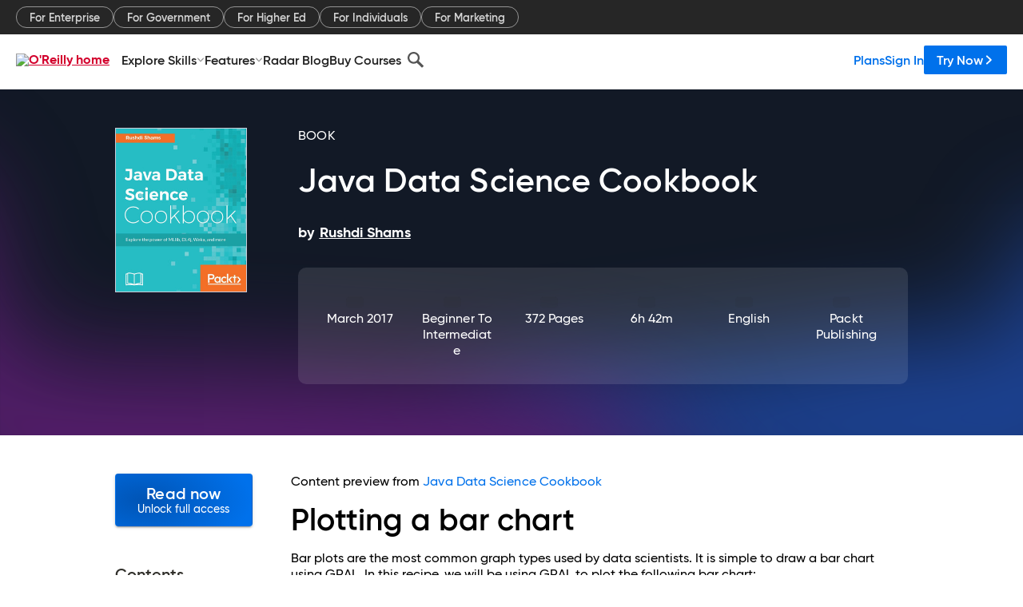

--- FILE ---
content_type: text/html; charset=utf-8
request_url: https://www.oreilly.com/library/view/java-data-science/9781787122536/ch09s04.html
body_size: 41100
content:
<!DOCTYPE html>
<html lang="en"><head><meta charSet="utf-8"/><meta name="viewport" content="width=device-width, initial-scale=1"/><link rel="preload" as="image" href="https://cdn.oreillystatic.com/images/sitewide-headers/oreilly_logo_mark_red.svg"/><link rel="preload" as="image" href="https://cdn.oreillystatic.com/oreilly/images/app-store-logo.png"/><link rel="preload" as="image" href="https://cdn.oreillystatic.com/oreilly/images/google-play-logo.png"/><link rel="preload" as="image" href="https://cdn.oreillystatic.com/oreilly/images/roku-tv-logo.png"/><link rel="preload" as="image" href="https://cdn.oreillystatic.com/oreilly/images/amazon-appstore-logo.png"/><meta name="theme-color" content="#B9002D"/><link rel="preconnect" href="https://cdn.oreillystatic.com" crossorigin=""/><link rel="preload" href="https://cdn.oreillystatic.com/fonts/Gilroy/Family/gilroy-bold.woff2" as="font" type="font/woff2" crossorigin="anonymous"/><link rel="preload" href="https://cdn.oreillystatic.com/fonts/Gilroy/Family/gilroy-regular.woff2" as="font" type="font/woff2" crossorigin="anonymous"/><link rel="preload" href="https://cdn.oreillystatic.com/fonts/Gilroy/Family/gilroy-medium.woff2" as="font" type="font/woff2" crossorigin="anonymous"/><link rel="preload" href="https://cdn.oreillystatic.com/fonts/Gilroy/Family/gilroy-semibold.woff2" as="font" type="font/woff2" crossorigin="anonymous"/><link rel="preload" href="https://cdn.oreillystatic.com/fonts/GuardianText/GuardianTextSans-Medium-Web.woff2" as="font" type="font/woff2" crossorigin="anonymous"/><link rel="preload" href="https://cdn.oreillystatic.com/fonts/GuardianText/GuardianTextSans-Regular-Web.woff2" as="font" type="font/woff2" crossorigin="anonymous"/><link rel="shortcut icon" href="//www.oreilly.com/favicon.ico"/><meta name="robots" content="index, follow"/><meta name="author" content="Rushdi Shams"/><meta name="publisher" content="Packt Publishing"/><meta property="og:title" content="Java Data Science Cookbook"/><meta property="og:url" content="https://www.oreilly.com/library/view/java-data-science/9781787122536/ch09s04.html"/><meta property="og:site_name" content="O’Reilly Online Learning"/><meta property="og:type" content="book"/><meta property="og:image" content="https://www.oreilly.com/library/cover/9781787122536/1200w630h/"/><meta property="og:image:secure_url" content="https://www.oreilly.com/library/cover/9781787122536/1200w630h/"/><meta property="og:image:width" content="1200"/><meta property="og:image:height" content="630"/><meta name="twitter:card" content="summary_large_image"/><meta name="twitter:image" content="https://www.oreilly.com/library/cover/9781787122536/1200w630h/"/><meta name="twitter:site" content="@OReillyMedia"/><meta name="twitter:title" content="Java Data Science Cookbook"/><meta property="og:book:isbn" content="9781787122536"/><meta property="og:book:author" content="Rushdi Shams"/><title>Plotting a bar chart - Java Data Science Cookbook [Book]</title><meta property="og:description" content="Plotting a bar chartBar plots are the most common graph types used by data scientists. It is simple to draw a bar chart using GRAL. In this recipe, we will be using GRAL to plot the... - Selection from Java Data Science Cookbook [Book]"/><meta name="description" content="Plotting a bar chartBar plots are the most common graph types used by data scientists. It is simple to draw a bar chart using GRAL. In this recipe, we will be using GRAL to plot the... - Selection from Java Data Science Cookbook [Book]"/><link rel="stylesheet" href="/library/view/dist/client-render.EC6TFHVT.css"/><script>
        (function(h,o,u,n,d) {
          h=h[d]=h[d]||{q:[],onReady:function(c){h.q.push(c)}}
          d=o.createElement(u);d.async=1;d.src=n
          n=o.getElementsByTagName(u)[0];n.parentNode.insertBefore(d,n)
        })(window,document,'script','https://www.datadoghq-browser-agent.com/us1/v5/datadog-rum.js','DD_RUM')
        window.DD_RUM.onReady(function() {
          window.DD_RUM.init({
            clientToken: 'pubeafb4991c8bdcd260cd154294ece7a74',
            applicationId: '9f3d6547-b090-49ef-8a36-89b64f3ee2c5',
            site: 'datadoghq.com',
            service: 'preview_content_viewer-browser',
            env: 'production',
            sessionSampleRate: Number('' || 10),
            sessionReplaySampleRate: Number('' || 10),
            trackUserInteractions: Boolean('' || false),
            trackResources: true,
            trackLongTasks: true,
            defaultPrivacyLevel: 'mask'
          });
        })
      </script><script type="text/javascript">
                  htmlContext = {"basePath":"/library/view","enableMswIntegration":false,"env":{"DATADOG_RUM_APPLICATION_ID":"9f3d6547-b090-49ef-8a36-89b64f3ee2c5","DATADOG_RUM_CLIENT_TOKEN":"pubeafb4991c8bdcd260cd154294ece7a74","ENABLE_BROWSER_LOGGER":"true","ENV":"production","GOOGLE_TAG_MANAGER_ACCOUNT":"GTM-5P4V6Z","LOG_LEVEL":"error"},"frameworkAssets":[],"isDev":false,"manifest":{"observers.js":"observers-6WXBYRSY.js","esm.js":"esm-ZEVP4DAS.js","index.esm.js":"index.esm-G7LAABY4.js","client-render.js":"client-render.TUGL7SXG.js","chunk.js":"chunk-DGJUBN33.js","-ZLS5SCVW.js":"WDYDFRGG-ZLS5SCVW.js","-UHF522OE.js":"2SSKDMRQ-UHF522OE.js","worker.js":"worker-C5J6PNIN.js","rrweb-plugin-console-record.js":"rrweb-plugin-console-record-T6AGXEHB.js","rrweb-record.js":"rrweb-record-EYD7VC6T.js","client-render.css":"client-render.EC6TFHVT.css"},"preloadedAssets":[{"href":"https://cdn.oreillystatic.com/fonts/Gilroy/Family/gilroy-bold.woff2","as":"font","type":"font/woff2","crossOrigin":"anonymous"},{"href":"https://cdn.oreillystatic.com/fonts/Gilroy/Family/gilroy-regular.woff2","as":"font","type":"font/woff2","crossOrigin":"anonymous"},{"href":"https://cdn.oreillystatic.com/fonts/Gilroy/Family/gilroy-medium.woff2","as":"font","type":"font/woff2","crossOrigin":"anonymous"},{"href":"https://cdn.oreillystatic.com/fonts/Gilroy/Family/gilroy-semibold.woff2","as":"font","type":"font/woff2","crossOrigin":"anonymous"},{"href":"https://cdn.oreillystatic.com/fonts/GuardianText/GuardianTextSans-Medium-Web.woff2","as":"font","type":"font/woff2","crossOrigin":"anonymous"},{"href":"https://cdn.oreillystatic.com/fonts/GuardianText/GuardianTextSans-Regular-Web.woff2","as":"font","type":"font/woff2","crossOrigin":"anonymous"}],"name":"preview_content_viewer"};
                  initialStoreData = {"aiChat":{"isOpen":false,"data":{}},"environment":{"origin":"https://internal-ingress.platform.gcp.oreilly.com","env":"production","nodeEnv":"production","logLevel":"error","learningOrigin":"https://learning.oreilly.com","ingressedPaths":["/library/view","/videos"],"apiPath":"/api/web/library/view","basePath":"/library/view","publicPath":"/library/view/dist/","routerBasePath":"/"},"jwt":{"_loadingState":"FAILURE","_error":"No jwt on request."},"ldFeatureFlags":{"_loadingState":"FAILURE","_error":{}},"navigationAndAnnouncements":{"announcements":[],"links":{"header":[{"name":"Enterprise","link":"/enterprise/","icon":"","classname":"","description":"","isExternal":false,"groups":["header"],"syntheticsId":"","children":[]},{"name":"Pricing","link":"/pricing/","icon":"","classname":"","description":"","isExternal":false,"groups":["header"],"syntheticsId":"","children":[]}],"footer":[{"name":"About O’Reilly","link":"/about/","icon":"","classname":"","description":"","isExternal":false,"groups":["footer"],"syntheticsId":"","children":[]},{"name":"Teach/write/train","link":"/work-with-us.html","icon":"","classname":"","description":"","isExternal":false,"groups":["footer"],"syntheticsId":"","children":[]},{"name":"Careers","link":"/careers/","icon":"","classname":"","description":"","isExternal":false,"groups":["footer"],"syntheticsId":"","children":[]},{"name":"Community partners","link":"/partner/signup.csp","icon":"","classname":"","description":"","isExternal":false,"groups":["footer"],"syntheticsId":"","children":[]},{"name":"Affiliate program","link":"/affiliates/","icon":"","classname":"","description":"","isExternal":false,"groups":["footer"],"syntheticsId":"","children":[]},{"name":"Diversity","link":"/diversity/","icon":"","classname":"","description":"","isExternal":false,"groups":["footer"],"syntheticsId":"","children":[]},{"name":"Support","link":"https://www.oreilly.com/online-learning/support/","icon":"","classname":"","description":"","isExternal":false,"groups":["footer"],"syntheticsId":"","children":[]},{"name":"Contact us","link":"/about/contact.html","icon":"","classname":"","description":"","isExternal":false,"groups":["footer"],"syntheticsId":"","children":[]},{"name":"Newsletters","link":"https://www.oreilly.com/emails/newsletters/","icon":"","classname":"","description":"","isExternal":false,"groups":["footer"],"syntheticsId":"","children":[]}],"marketing-header":[{"name":"For Enterprise","link":"https://www.oreilly.com/online-learning/teams.html","icon":"","classname":"","description":"","isExternal":false,"groups":["marketing-header"],"syntheticsId":"","children":[]},{"name":"For Government","link":"https://www.oreilly.com/online-learning/government.html","icon":"","classname":"","description":"","isExternal":false,"groups":["marketing-header"],"syntheticsId":"","children":[]},{"name":"For Higher Ed","link":"https://www.oreilly.com/online-learning/academic.html","icon":"","classname":"","description":"","isExternal":false,"groups":["marketing-header"],"syntheticsId":"","children":[]},{"name":"For Individuals","link":"https://www.oreilly.com/online-learning/individuals.html","icon":"","classname":"","description":"","isExternal":false,"groups":["marketing-header"],"syntheticsId":"","children":[]},{"name":"For Marketing","link":"https://www.oreilly.com/content-marketing-solutions.html","icon":"","classname":"","description":"","isExternal":false,"groups":["marketing-header"],"syntheticsId":"","children":[]}],"fineprint":[{"name":"Terms of Service","link":"https://www.oreilly.com/terms/","icon":"","classname":"","description":"","isExternal":false,"groups":["fineprint"],"syntheticsId":"","children":[]},{"name":"Privacy Policy","link":"/privacy","icon":"","classname":"","description":"","isExternal":false,"groups":["fineprint"],"syntheticsId":"","children":[]},{"name":"Editorial Independence","link":"/about/editorial_independence.html","icon":"","classname":"","description":"","isExternal":false,"groups":["fineprint"],"syntheticsId":"","children":[]},{"name":"Modern Slavery Act Statement","link":"https://www.oreilly.com/modern-slavery-act-transparency-statement.html","icon":"","classname":"","description":"","isExternal":false,"groups":["fineprint"],"syntheticsId":"","children":[]}],"anon-header":[{"name":"Explore Skills","link":"#","icon":"","classname":"","description":"","isExternal":false,"groups":["anon-header","topbar-left"],"syntheticsId":"","children":[{"name":"Cloud Computing","link":"/search/skills/cloud-computing/","icon":"","classname":"","description":"","isExternal":false,"groups":["topbar-left"],"syntheticsId":"","children":[{"name":"Microsoft Azure","link":"/search/skills/microsoft-azure/","icon":"","classname":"","syntheticsId":""},{"name":"Amazon Web Services (AWS)","link":"/search/skills/amazon-web-services-aws/","icon":"","classname":"","syntheticsId":""},{"name":"Google Cloud","link":"/search/skills/google-cloud/","icon":"","classname":"","syntheticsId":""},{"name":"Cloud Migration","link":"/search/skills/cloud-migration/","icon":"","classname":"","syntheticsId":""},{"name":"Cloud Deployment","link":"/search/skills/cloud-deployment/","icon":"","classname":"","syntheticsId":""},{"name":"Cloud Platforms","link":"/search/skills/cloud-platforms/","icon":"","classname":"","syntheticsId":""}]},{"name":"Data Engineering","link":"/search/skills/data-engineering/","icon":"","classname":"","description":"","isExternal":false,"groups":["topbar-left"],"syntheticsId":"","children":[{"name":"Data Warehouse","link":"/search/skills/data-warehouse/","icon":"","classname":"","syntheticsId":""},{"name":"SQL","link":"/search/skills/sql/","icon":"","classname":"","syntheticsId":""},{"name":"Apache Spark","link":"/search/skills/apache-spark/","icon":"","classname":"","syntheticsId":""},{"name":"Microsoft SQL Server","link":"/search/skills/microsoft-sql-server/","icon":"","classname":"","syntheticsId":""},{"name":"MySQL","link":"/search/skills/mysql/","icon":"","classname":"","syntheticsId":""},{"name":"Kafka","link":"/search/skills/kafka/","icon":"","classname":"","syntheticsId":""},{"name":"Data Lake","link":"/search/skills/data-lake/","icon":"","classname":"","syntheticsId":""},{"name":"Streaming & Messaging","link":"/search/skills/streaming-messaging/","icon":"","classname":"","syntheticsId":""},{"name":"NoSQL Databases","link":"/search/skills/nosql-databases/","icon":"","classname":"","syntheticsId":""},{"name":"Relational Databases","link":"/search/skills/relational-databases/","icon":"","classname":"","syntheticsId":""}]},{"name":"Data Science","link":"/search/skills/data-science/","icon":"","classname":"","description":"","isExternal":false,"groups":["topbar-left"],"syntheticsId":"","children":[{"name":"Pandas","link":"/search/topics/pandas/","icon":"","classname":"","syntheticsId":""},{"name":"R","link":"/search/topics/r/","icon":"","classname":"","syntheticsId":""},{"name":"MATLAB","link":"/search/topics/matlab/","icon":"","classname":"","syntheticsId":""},{"name":"SAS","link":"/search/topics/sas/","icon":"","classname":"","syntheticsId":""},{"name":"D3","link":"/search/topics/d3/","icon":"","classname":"","syntheticsId":""},{"name":"Power BI","link":"/search/topics/power-bi/","icon":"","classname":"","syntheticsId":""},{"name":"Tableau","link":"/search/topics/tableau/","icon":"","classname":"","syntheticsId":""},{"name":"Statistics","link":"/search/topics/statistics/","icon":"","classname":"","syntheticsId":""},{"name":"Exploratory Data Analysis","link":"/search/topics/exploratory-data-analysis/","icon":"","classname":"","syntheticsId":""},{"name":"Data Visualization","link":"/search/topics/data-visualization/","icon":"","classname":"","syntheticsId":""}]},{"name":"AI & ML","link":"/search/skills/ai-ml/","icon":"","classname":"","description":"","isExternal":false,"groups":["topbar-left"],"syntheticsId":"","children":[{"name":"Generative AI","link":"/search/skills/generative-ai/","icon":"","classname":"","syntheticsId":""},{"name":"Machine Learning","link":"/search/skills/machine-learning/","icon":"","classname":"","syntheticsId":""},{"name":"Artificial Intelligence (AI)","link":"/search/skills/artificial-intelligence-ai/","icon":"","classname":"","syntheticsId":""},{"name":"Deep Learning","link":"/search/skills/deep-learning/","icon":"","classname":"","syntheticsId":""},{"name":"Reinforcement Learning","link":"/search/skills/reinforcement-learning/","icon":"","classname":"","syntheticsId":""},{"name":"Natural Language Processing","link":"/search/skills/natural-language-processing/","icon":"","classname":"","syntheticsId":""},{"name":"TensorFlow","link":"/search/skills/tensorflow/","icon":"","classname":"","syntheticsId":""},{"name":"Scikit-Learn","link":"/search/skills/scikit-learn/","icon":"","classname":"","syntheticsId":""},{"name":"Hyperparameter Tuning","link":"/search/skills/hyperparameter-tuning/","icon":"","classname":"","syntheticsId":""},{"name":"MLOps","link":"/search/skills/mlops/","icon":"","classname":"","syntheticsId":""}]},{"name":"Programming Languages","link":"/search/skills/programming-languages/","icon":"","classname":"","description":"","isExternal":false,"groups":["topbar-left"],"syntheticsId":"","children":[{"name":"Java","link":"/search/skills/java/","icon":"","classname":"","syntheticsId":""},{"name":"JavaScript","link":"/search/skills/javascript/","icon":"","classname":"","syntheticsId":""},{"name":"Spring","link":"/search/skills/spring/","icon":"","classname":"","syntheticsId":""},{"name":"Python","link":"/search/skills/python/","icon":"","classname":"","syntheticsId":""},{"name":"Go","link":"/search/skills/go/","icon":"","classname":"","syntheticsId":""},{"name":"C#","link":"/search/skills/c-sharp/","icon":"","classname":"","syntheticsId":""},{"name":"C++","link":"/search/skills/c-plus-plus/","icon":"","classname":"","syntheticsId":""},{"name":"C","link":"/search/skills/c/","icon":"","classname":"","syntheticsId":""},{"name":"Swift","link":"/search/skills/swift/","icon":"","classname":"","syntheticsId":""},{"name":"Rust","link":"/search/skills/rust/","icon":"","classname":"","syntheticsId":""},{"name":"Functional Programming","link":"/search/skills/functional-programming/","icon":"","classname":"","syntheticsId":""}]},{"name":"Software Architecture","link":"/search/skills/software-architecture/","icon":"","classname":"","description":"","isExternal":false,"groups":["topbar-left"],"syntheticsId":"","children":[{"name":"Object-Oriented","link":"/search/skills/object-oriented-architecture/","icon":"","classname":"","syntheticsId":""},{"name":"Distributed Systems","link":"/search/skills/distributed-systems/","icon":"","classname":"","syntheticsId":""},{"name":"Domain-Driven Design","link":"/search/skills/domain-driven-design/","icon":"","classname":"","syntheticsId":""},{"name":"Architectural Patterns","link":"/search/skills/architectural-patterns/","icon":"","classname":"","syntheticsId":""}]},{"name":"IT/Ops","link":"/search/skills/it-operations/","icon":"","classname":"","description":"","isExternal":false,"groups":["topbar-left"],"syntheticsId":"","children":[{"name":"Kubernetes","link":"/search/topics/kubernetes/","icon":"","classname":"","syntheticsId":""},{"name":"Docker","link":"/search/topics/docker/","icon":"","classname":"","syntheticsId":""},{"name":"GitHub","link":"/search/topics/github/","icon":"","classname":"","syntheticsId":""},{"name":"Terraform","link":"/search/topics/terraform/","icon":"","classname":"","syntheticsId":""},{"name":"Continuous Delivery","link":"/search/topics/continuous-delivery/","icon":"","classname":"","syntheticsId":""},{"name":"Continuous Integration","link":"/search/topics/continuous-integration/","icon":"","classname":"","syntheticsId":""},{"name":"Database Administration","link":"/search/topics/database-administration/","icon":"","classname":"","syntheticsId":""},{"name":"Computer Networking","link":"/search/topics/computer-networking/","icon":"","classname":"","syntheticsId":""},{"name":"Operating Systems","link":"/search/topics/operating-systems/","icon":"","classname":"","syntheticsId":""},{"name":"IT Certifications","link":"/search/topics/it-certifications/","icon":"","classname":"","syntheticsId":""}]},{"name":"Security","link":"/search/skills/security/","icon":"","classname":"","description":"","isExternal":false,"groups":["topbar-left"],"syntheticsId":"","children":[{"name":"Network Security","link":"/search/skills/network-security/","icon":"","classname":"","syntheticsId":""},{"name":"Application Security","link":"/search/skills/application-security/","icon":"","classname":"","syntheticsId":""},{"name":"Incident Response","link":"/search/skills/incident-response/","icon":"","classname":"","syntheticsId":""},{"name":"Zero Trust Model","link":"/search/skills/zero-trust-model/","icon":"","classname":"","syntheticsId":""},{"name":"Disaster Recovery","link":"/search/skills/disaster-recovery/","icon":"","classname":"","syntheticsId":""},{"name":"Penetration Testing / Ethical Hacking","link":"/search/skills/penetration-testing-ethical-hacking/","icon":"","classname":"","syntheticsId":""},{"name":"Governance","link":"/search/skills/governance/","icon":"","classname":"","syntheticsId":""},{"name":"Malware","link":"/search/skills/malware/","icon":"","classname":"","syntheticsId":""},{"name":"Security Architecture","link":"/search/skills/security-architecture/","icon":"","classname":"","syntheticsId":""},{"name":"Security Engineering","link":"/search/skills/security-engineering/","icon":"","classname":"","syntheticsId":""},{"name":"Security Certifications","link":"/search/skills/security-certifications/","icon":"","classname":"","syntheticsId":""}]},{"name":"Design","link":"/search/skills/design/","icon":"","classname":"","description":"","isExternal":false,"groups":["topbar-left"],"syntheticsId":"","children":[{"name":"Web Design","link":"/search/skills/web-design/","icon":"","classname":"","syntheticsId":""},{"name":"Graphic Design","link":"/search/skills/graphic-design/","icon":"","classname":"","syntheticsId":""},{"name":"Interaction Design","link":"/search/skills/interaction-design/","icon":"","classname":"","syntheticsId":""},{"name":"Film & Video","link":"/search/skills/film-video/","icon":"","classname":"","syntheticsId":""},{"name":"User Experience (UX)","link":"/search/skills/user-experience-ux/","icon":"","classname":"","syntheticsId":""},{"name":"Design Process","link":"/search/skills/design-process/","icon":"","classname":"","syntheticsId":""},{"name":"Design Tools","link":"/search/skills/design-tools/","icon":"","classname":"","syntheticsId":""}]},{"name":"Business","link":"/search/skills/business/","icon":"","classname":"","description":"","isExternal":false,"groups":["topbar-left"],"syntheticsId":"","children":[{"name":"Agile","link":"/search/skills/agile/","icon":"","classname":"","syntheticsId":""},{"name":"Project Management","link":"/search/skills/project-management/","icon":"","classname":"","syntheticsId":""},{"name":"Product Management","link":"/search/skills/product-management/","icon":"","classname":"","syntheticsId":""},{"name":"Marketing","link":"/search/skills/marketing/","icon":"","classname":"","syntheticsId":""},{"name":"Human Resources","link":"/search/skills/human-resources/","icon":"","classname":"","syntheticsId":""},{"name":"Finance","link":"/search/skills/finance/","icon":"","classname":"","syntheticsId":""},{"name":"Team Management","link":"/search/skills/team-management/","icon":"","classname":"","syntheticsId":""},{"name":"Business Strategy","link":"/search/skills/business-strategy/","icon":"","classname":"","syntheticsId":""},{"name":"Digital Transformation","link":"/search/skills/digital-transformation/","icon":"","classname":"","syntheticsId":""},{"name":"Organizational Leadership","link":"/search/skills/organizational-leadership/","icon":"","classname":"","syntheticsId":""}]},{"name":"Soft Skills","link":"/search/skills/soft-skills/","icon":"","classname":"","description":"","isExternal":false,"groups":["topbar-left"],"syntheticsId":"","children":[{"name":"Professional Communication","link":"/search/skills/professional-communication/","icon":"","classname":"","syntheticsId":""},{"name":"Emotional Intelligence","link":"/search/skills/emotional-intelligence/","icon":"","classname":"","syntheticsId":""},{"name":"Presentation Skills","link":"/search/skills/presentation-skills/","icon":"","classname":"","syntheticsId":""},{"name":"Innovation","link":"/search/skills/innovation/","icon":"","classname":"","syntheticsId":""},{"name":"Critical Thinking","link":"/search/skills/critical-thinking/","icon":"","classname":"","syntheticsId":""},{"name":"Public Speaking","link":"/search/skills/public-speaking/","icon":"","classname":"","syntheticsId":""},{"name":"Collaboration","link":"/search/skills/collaboration/","icon":"","classname":"","syntheticsId":""},{"name":"Personal Productivity","link":"/search/skills/personal-productivity/","icon":"","classname":"","syntheticsId":""},{"name":"Confidence / Motivation","link":"/search/skills/confidence-motivation/","icon":"","classname":"","syntheticsId":""}]}]},{"name":"Features","link":"/online-learning/features.html","icon":"","classname":"","description":"","isExternal":false,"groups":["anon-header"],"syntheticsId":"","children":[{"name":"All features","link":"/online-learning/features.html","icon":"","classname":"","description":"","isExternal":false,"groups":["anon-header"],"syntheticsId":"","children":[]},{"name":"Verifiable skills","link":"/online-learning/verifiable-skills.html","icon":"","classname":"","description":"","isExternal":false,"groups":["anon-header"],"syntheticsId":"","children":[]},{"name":"AI Academy","link":"/online-learning/ai-academy.html","icon":"","classname":"","description":"","isExternal":false,"groups":["anon-header"],"syntheticsId":"","children":[]},{"name":"Courses","link":"/online-learning/courses.html","icon":"","classname":"","description":"","isExternal":false,"groups":["anon-header"],"syntheticsId":"","children":[]},{"name":"Certifications","link":"/online-learning/feature-certification.html","icon":"","classname":"","description":"","isExternal":false,"groups":["anon-header"],"syntheticsId":"","children":[]},{"name":"Interactive learning","link":"/online-learning/intro-interactive-learning.html","icon":"","classname":"","description":"","isExternal":false,"groups":["anon-header"],"syntheticsId":"","children":[]},{"name":"Live events","link":"/online-learning/live-events.html","icon":"","classname":"","description":"","isExternal":false,"groups":["anon-header"],"syntheticsId":"","children":[]},{"name":"Superstreams","link":"/products/superstreams.html","icon":"","classname":"","description":"","isExternal":false,"groups":["anon-header"],"syntheticsId":"","children":[]},{"name":"Answers","link":"/online-learning/feature-answers.html","icon":"","classname":"","description":"","isExternal":false,"groups":["anon-header"],"syntheticsId":"","children":[]},{"name":"Insights reporting","link":"/online-learning/insights-dashboard.html","icon":"","classname":"","description":"","isExternal":false,"groups":["anon-header"],"syntheticsId":"","children":[]}]},{"name":"Radar Blog","link":"/radar/","icon":"","classname":"","description":"","isExternal":false,"groups":["anon-header"],"syntheticsId":"","children":[]},{"name":"Buy Courses","link":"/live/","icon":"","classname":"","description":"","isExternal":false,"groups":["anon-header"],"syntheticsId":"","children":[]}],"topbar-left":[{"name":"Explore Skills","link":"#","icon":"","classname":"","description":"","isExternal":false,"groups":["anon-header","topbar-left"],"syntheticsId":"","children":[{"name":"Cloud Computing","link":"/search/skills/cloud-computing/","icon":"","classname":"","description":"","isExternal":false,"groups":["topbar-left"],"syntheticsId":"","children":[{"name":"Microsoft Azure","link":"/search/skills/microsoft-azure/","icon":"","classname":"","syntheticsId":""},{"name":"Amazon Web Services (AWS)","link":"/search/skills/amazon-web-services-aws/","icon":"","classname":"","syntheticsId":""},{"name":"Google Cloud","link":"/search/skills/google-cloud/","icon":"","classname":"","syntheticsId":""},{"name":"Cloud Migration","link":"/search/skills/cloud-migration/","icon":"","classname":"","syntheticsId":""},{"name":"Cloud Deployment","link":"/search/skills/cloud-deployment/","icon":"","classname":"","syntheticsId":""},{"name":"Cloud Platforms","link":"/search/skills/cloud-platforms/","icon":"","classname":"","syntheticsId":""}]},{"name":"Data Engineering","link":"/search/skills/data-engineering/","icon":"","classname":"","description":"","isExternal":false,"groups":["topbar-left"],"syntheticsId":"","children":[{"name":"Data Warehouse","link":"/search/skills/data-warehouse/","icon":"","classname":"","syntheticsId":""},{"name":"SQL","link":"/search/skills/sql/","icon":"","classname":"","syntheticsId":""},{"name":"Apache Spark","link":"/search/skills/apache-spark/","icon":"","classname":"","syntheticsId":""},{"name":"Microsoft SQL Server","link":"/search/skills/microsoft-sql-server/","icon":"","classname":"","syntheticsId":""},{"name":"MySQL","link":"/search/skills/mysql/","icon":"","classname":"","syntheticsId":""},{"name":"Kafka","link":"/search/skills/kafka/","icon":"","classname":"","syntheticsId":""},{"name":"Data Lake","link":"/search/skills/data-lake/","icon":"","classname":"","syntheticsId":""},{"name":"Streaming & Messaging","link":"/search/skills/streaming-messaging/","icon":"","classname":"","syntheticsId":""},{"name":"NoSQL Databases","link":"/search/skills/nosql-databases/","icon":"","classname":"","syntheticsId":""},{"name":"Relational Databases","link":"/search/skills/relational-databases/","icon":"","classname":"","syntheticsId":""}]},{"name":"Data Science","link":"/search/skills/data-science/","icon":"","classname":"","description":"","isExternal":false,"groups":["topbar-left"],"syntheticsId":"","children":[{"name":"Pandas","link":"/search/topics/pandas/","icon":"","classname":"","syntheticsId":""},{"name":"R","link":"/search/topics/r/","icon":"","classname":"","syntheticsId":""},{"name":"MATLAB","link":"/search/topics/matlab/","icon":"","classname":"","syntheticsId":""},{"name":"SAS","link":"/search/topics/sas/","icon":"","classname":"","syntheticsId":""},{"name":"D3","link":"/search/topics/d3/","icon":"","classname":"","syntheticsId":""},{"name":"Power BI","link":"/search/topics/power-bi/","icon":"","classname":"","syntheticsId":""},{"name":"Tableau","link":"/search/topics/tableau/","icon":"","classname":"","syntheticsId":""},{"name":"Statistics","link":"/search/topics/statistics/","icon":"","classname":"","syntheticsId":""},{"name":"Exploratory Data Analysis","link":"/search/topics/exploratory-data-analysis/","icon":"","classname":"","syntheticsId":""},{"name":"Data Visualization","link":"/search/topics/data-visualization/","icon":"","classname":"","syntheticsId":""}]},{"name":"AI & ML","link":"/search/skills/ai-ml/","icon":"","classname":"","description":"","isExternal":false,"groups":["topbar-left"],"syntheticsId":"","children":[{"name":"Generative AI","link":"/search/skills/generative-ai/","icon":"","classname":"","syntheticsId":""},{"name":"Machine Learning","link":"/search/skills/machine-learning/","icon":"","classname":"","syntheticsId":""},{"name":"Artificial Intelligence (AI)","link":"/search/skills/artificial-intelligence-ai/","icon":"","classname":"","syntheticsId":""},{"name":"Deep Learning","link":"/search/skills/deep-learning/","icon":"","classname":"","syntheticsId":""},{"name":"Reinforcement Learning","link":"/search/skills/reinforcement-learning/","icon":"","classname":"","syntheticsId":""},{"name":"Natural Language Processing","link":"/search/skills/natural-language-processing/","icon":"","classname":"","syntheticsId":""},{"name":"TensorFlow","link":"/search/skills/tensorflow/","icon":"","classname":"","syntheticsId":""},{"name":"Scikit-Learn","link":"/search/skills/scikit-learn/","icon":"","classname":"","syntheticsId":""},{"name":"Hyperparameter Tuning","link":"/search/skills/hyperparameter-tuning/","icon":"","classname":"","syntheticsId":""},{"name":"MLOps","link":"/search/skills/mlops/","icon":"","classname":"","syntheticsId":""}]},{"name":"Programming Languages","link":"/search/skills/programming-languages/","icon":"","classname":"","description":"","isExternal":false,"groups":["topbar-left"],"syntheticsId":"","children":[{"name":"Java","link":"/search/skills/java/","icon":"","classname":"","syntheticsId":""},{"name":"JavaScript","link":"/search/skills/javascript/","icon":"","classname":"","syntheticsId":""},{"name":"Spring","link":"/search/skills/spring/","icon":"","classname":"","syntheticsId":""},{"name":"Python","link":"/search/skills/python/","icon":"","classname":"","syntheticsId":""},{"name":"Go","link":"/search/skills/go/","icon":"","classname":"","syntheticsId":""},{"name":"C#","link":"/search/skills/c-sharp/","icon":"","classname":"","syntheticsId":""},{"name":"C++","link":"/search/skills/c-plus-plus/","icon":"","classname":"","syntheticsId":""},{"name":"C","link":"/search/skills/c/","icon":"","classname":"","syntheticsId":""},{"name":"Swift","link":"/search/skills/swift/","icon":"","classname":"","syntheticsId":""},{"name":"Rust","link":"/search/skills/rust/","icon":"","classname":"","syntheticsId":""},{"name":"Functional Programming","link":"/search/skills/functional-programming/","icon":"","classname":"","syntheticsId":""}]},{"name":"Software Architecture","link":"/search/skills/software-architecture/","icon":"","classname":"","description":"","isExternal":false,"groups":["topbar-left"],"syntheticsId":"","children":[{"name":"Object-Oriented","link":"/search/skills/object-oriented-architecture/","icon":"","classname":"","syntheticsId":""},{"name":"Distributed Systems","link":"/search/skills/distributed-systems/","icon":"","classname":"","syntheticsId":""},{"name":"Domain-Driven Design","link":"/search/skills/domain-driven-design/","icon":"","classname":"","syntheticsId":""},{"name":"Architectural Patterns","link":"/search/skills/architectural-patterns/","icon":"","classname":"","syntheticsId":""}]},{"name":"IT/Ops","link":"/search/skills/it-operations/","icon":"","classname":"","description":"","isExternal":false,"groups":["topbar-left"],"syntheticsId":"","children":[{"name":"Kubernetes","link":"/search/topics/kubernetes/","icon":"","classname":"","syntheticsId":""},{"name":"Docker","link":"/search/topics/docker/","icon":"","classname":"","syntheticsId":""},{"name":"GitHub","link":"/search/topics/github/","icon":"","classname":"","syntheticsId":""},{"name":"Terraform","link":"/search/topics/terraform/","icon":"","classname":"","syntheticsId":""},{"name":"Continuous Delivery","link":"/search/topics/continuous-delivery/","icon":"","classname":"","syntheticsId":""},{"name":"Continuous Integration","link":"/search/topics/continuous-integration/","icon":"","classname":"","syntheticsId":""},{"name":"Database Administration","link":"/search/topics/database-administration/","icon":"","classname":"","syntheticsId":""},{"name":"Computer Networking","link":"/search/topics/computer-networking/","icon":"","classname":"","syntheticsId":""},{"name":"Operating Systems","link":"/search/topics/operating-systems/","icon":"","classname":"","syntheticsId":""},{"name":"IT Certifications","link":"/search/topics/it-certifications/","icon":"","classname":"","syntheticsId":""}]},{"name":"Security","link":"/search/skills/security/","icon":"","classname":"","description":"","isExternal":false,"groups":["topbar-left"],"syntheticsId":"","children":[{"name":"Network Security","link":"/search/skills/network-security/","icon":"","classname":"","syntheticsId":""},{"name":"Application Security","link":"/search/skills/application-security/","icon":"","classname":"","syntheticsId":""},{"name":"Incident Response","link":"/search/skills/incident-response/","icon":"","classname":"","syntheticsId":""},{"name":"Zero Trust Model","link":"/search/skills/zero-trust-model/","icon":"","classname":"","syntheticsId":""},{"name":"Disaster Recovery","link":"/search/skills/disaster-recovery/","icon":"","classname":"","syntheticsId":""},{"name":"Penetration Testing / Ethical Hacking","link":"/search/skills/penetration-testing-ethical-hacking/","icon":"","classname":"","syntheticsId":""},{"name":"Governance","link":"/search/skills/governance/","icon":"","classname":"","syntheticsId":""},{"name":"Malware","link":"/search/skills/malware/","icon":"","classname":"","syntheticsId":""},{"name":"Security Architecture","link":"/search/skills/security-architecture/","icon":"","classname":"","syntheticsId":""},{"name":"Security Engineering","link":"/search/skills/security-engineering/","icon":"","classname":"","syntheticsId":""},{"name":"Security Certifications","link":"/search/skills/security-certifications/","icon":"","classname":"","syntheticsId":""}]},{"name":"Design","link":"/search/skills/design/","icon":"","classname":"","description":"","isExternal":false,"groups":["topbar-left"],"syntheticsId":"","children":[{"name":"Web Design","link":"/search/skills/web-design/","icon":"","classname":"","syntheticsId":""},{"name":"Graphic Design","link":"/search/skills/graphic-design/","icon":"","classname":"","syntheticsId":""},{"name":"Interaction Design","link":"/search/skills/interaction-design/","icon":"","classname":"","syntheticsId":""},{"name":"Film & Video","link":"/search/skills/film-video/","icon":"","classname":"","syntheticsId":""},{"name":"User Experience (UX)","link":"/search/skills/user-experience-ux/","icon":"","classname":"","syntheticsId":""},{"name":"Design Process","link":"/search/skills/design-process/","icon":"","classname":"","syntheticsId":""},{"name":"Design Tools","link":"/search/skills/design-tools/","icon":"","classname":"","syntheticsId":""}]},{"name":"Business","link":"/search/skills/business/","icon":"","classname":"","description":"","isExternal":false,"groups":["topbar-left"],"syntheticsId":"","children":[{"name":"Agile","link":"/search/skills/agile/","icon":"","classname":"","syntheticsId":""},{"name":"Project Management","link":"/search/skills/project-management/","icon":"","classname":"","syntheticsId":""},{"name":"Product Management","link":"/search/skills/product-management/","icon":"","classname":"","syntheticsId":""},{"name":"Marketing","link":"/search/skills/marketing/","icon":"","classname":"","syntheticsId":""},{"name":"Human Resources","link":"/search/skills/human-resources/","icon":"","classname":"","syntheticsId":""},{"name":"Finance","link":"/search/skills/finance/","icon":"","classname":"","syntheticsId":""},{"name":"Team Management","link":"/search/skills/team-management/","icon":"","classname":"","syntheticsId":""},{"name":"Business Strategy","link":"/search/skills/business-strategy/","icon":"","classname":"","syntheticsId":""},{"name":"Digital Transformation","link":"/search/skills/digital-transformation/","icon":"","classname":"","syntheticsId":""},{"name":"Organizational Leadership","link":"/search/skills/organizational-leadership/","icon":"","classname":"","syntheticsId":""}]},{"name":"Soft Skills","link":"/search/skills/soft-skills/","icon":"","classname":"","description":"","isExternal":false,"groups":["topbar-left"],"syntheticsId":"","children":[{"name":"Professional Communication","link":"/search/skills/professional-communication/","icon":"","classname":"","syntheticsId":""},{"name":"Emotional Intelligence","link":"/search/skills/emotional-intelligence/","icon":"","classname":"","syntheticsId":""},{"name":"Presentation Skills","link":"/search/skills/presentation-skills/","icon":"","classname":"","syntheticsId":""},{"name":"Innovation","link":"/search/skills/innovation/","icon":"","classname":"","syntheticsId":""},{"name":"Critical Thinking","link":"/search/skills/critical-thinking/","icon":"","classname":"","syntheticsId":""},{"name":"Public Speaking","link":"/search/skills/public-speaking/","icon":"","classname":"","syntheticsId":""},{"name":"Collaboration","link":"/search/skills/collaboration/","icon":"","classname":"","syntheticsId":""},{"name":"Personal Productivity","link":"/search/skills/personal-productivity/","icon":"","classname":"","syntheticsId":""},{"name":"Confidence / Motivation","link":"/search/skills/confidence-motivation/","icon":"","classname":"","syntheticsId":""}]}]}],"anon-footer-left":[{"name":"About O'Reilly","link":"/about/","icon":"","classname":"","description":"","isExternal":false,"groups":["anon-footer-left"],"syntheticsId":"","children":[{"name":"Teach/Write/Train","link":"/work-with-us.html","icon":"","classname":"","description":"","isExternal":false,"groups":["anon-footer-left"],"syntheticsId":"","children":[]},{"name":"Careers","link":"/careers/","icon":"","classname":"","description":"","isExternal":false,"groups":["anon-footer-left"],"syntheticsId":"","children":[]},{"name":"O'Reilly News","link":"/press/","icon":"","classname":"","description":"","isExternal":false,"groups":["anon-footer-left"],"syntheticsId":"","children":[]},{"name":"Media Coverage","link":"/press/media-coverage.html","icon":"","classname":"","description":"","isExternal":false,"groups":["anon-footer-left"],"syntheticsId":"","children":[]},{"name":"Community Partners","link":"/partner/signup.csp","icon":"","classname":"","description":"","isExternal":false,"groups":["anon-footer-left"],"syntheticsId":"","children":[]},{"name":"Affiliate Program","link":"/affiliates/","icon":"","classname":"","description":"","isExternal":false,"groups":["anon-footer-left"],"syntheticsId":"","children":[]},{"name":"Submit an RFP","link":"/online-learning/rfp.html","icon":"","classname":"","description":"","isExternal":false,"groups":["anon-footer-left"],"syntheticsId":"","children":[]},{"name":"Diversity","link":"/diversity/","icon":"","classname":"","description":"","isExternal":false,"groups":["anon-footer-left"],"syntheticsId":"","children":[]},{"name":"Content Sponsorship","link":"/content-marketing-solutions.html","icon":"","classname":"","description":"","isExternal":false,"groups":["anon-footer-left"],"syntheticsId":"","children":[]}]}],"anon-footer-center":[{"name":"Support","link":"/online-learning/support/","icon":"","classname":"","description":"","isExternal":false,"groups":["anon-footer-center"],"syntheticsId":"","children":[{"name":"Contact Us","link":"/about/contact.html","icon":"","classname":"","description":"","isExternal":false,"groups":["anon-footer-center"],"syntheticsId":"","children":[]},{"name":"Newsletters","link":"/emails/newsletters/","icon":"","classname":"","description":"","isExternal":false,"groups":["anon-footer-center"],"syntheticsId":"","children":[]},{"name":"Privacy Policy","link":"/privacy.html","icon":"","classname":"","description":"","isExternal":false,"groups":["anon-footer-center"],"syntheticsId":"","children":[]},{"name":"AI Policy","link":"/about/oreilly-approach-to-generative-ai.html","icon":"","classname":"","description":"","isExternal":false,"groups":["anon-footer-center"],"syntheticsId":"","children":[]}]}],"anon-footer-right":[{"name":"International","link":"#","icon":"","classname":"","description":"","isExternal":false,"groups":["anon-footer-right"],"syntheticsId":"","children":[{"name":"Australia & New Zealand","link":"/online-learning/anz.html","icon":"","classname":"","description":"","isExternal":false,"groups":["anon-footer-right"],"syntheticsId":"","children":[]},{"name":"Japan","link":"https://www.oreilly.co.jp/index.shtml","icon":"","classname":"","description":"","isExternal":false,"groups":["anon-footer-right"],"syntheticsId":"","children":[]}]}],"social":[{"name":"LinkedIn","link":"https://www.linkedin.com/company/oreilly-media","icon":"linkedin","classname":"","description":"","isExternal":false,"groups":["social"],"syntheticsId":"","children":[]},{"name":"YouTube","link":"https://www.youtube.com/user/OreillyMedia","icon":"youtube","classname":"","description":"","isExternal":false,"groups":["social"],"syntheticsId":"","children":[]}]}},"playlistsCoreState":{"mostRecentPlaylistIds":[],"playlistActions":{"updatingSharing":false,"sharingErrors":{}},"playlists":{"error":"","fetching":true,"loaded":false,"playlists":[],"sharingEnabled":false},"playlistSSR":{"error":"","fetching":false,"loaded":false,"playlist":{}},"sharedPlaylist":{"error":"","fetching":false,"loaded":false,"playlist":{}}},"user":{"error":"User is not authenticated"},"userInfo":{"meta":{"error":"User is not authenticated"},"profile":{"error":null},"usageStatus":{"error":null}},"userProfile":{"error":{"message":"No encoded jwt."},"_loadingState":"FAILURE"},"appState":{"ourn":"urn:orm:book:9781787122536","title":"Java Data Science Cookbook"}};
                  __orm_public_path__ = window.initialStoreData?.environment?.publicPath;
                </script><script type="text/javascript">
      window.orm = window.orm || {};
      window.orm.redirect = function redirect(url) {
        window.location.assign(url);
      };
      window.orm.logger = console;
    </script><script type="text/javascript" src="https://www.datadoghq-browser-agent.com/us1/v5/datadog-logs.js"></script><script type="text/javascript">
        if (window.DD_LOGS) {
          window.DD_LOGS.init({
            clientToken: 'pub8399c9005ebe7454be1698e2aee94fba',
            site: 'datadoghq.com',
            env: 'production',
            service: 'preview_content_viewer-browser',
            sessionSampleRate: Number('' || 50),
          });
          window.DD_LOGS.logger.setLevel('error' || 'error');
          window.orm.logger = DD_LOGS.logger;
        }
      </script><script>
      // Disable analytics when hit from DD synthetics browser
      if (window._DATADOG_SYNTHETICS_BROWSER === undefined) {
        if (window.initialStoreData && window.initialStoreData.userInfo.meta
          && window.initialStoreData.userInfo.meta.user_identifier && window.initialStoreData.jwt) {
          var user = window.initialStoreData.userInfo.meta;
          var dataLayer = window.dataLayer || [];
          var jwtPerms = window.initialStoreData.jwt.perms;

          // Set user/session info
          dataLayer.push({ userIdentifier: user.user_identifier });
          dataLayer.push({ loggedIn: 'yes' });

          // Set account/org info
          if (!user.individual) {
            dataLayer.push({ orgID: user.primary_account });
          }

          // Set user hasPurchases boolean
          dataLayer.push({ hasPurchases: user.has_purchases.toString() });

          // Set account type
          if (user.individual) {
            if (user.subscription && user.subscription.active) {
              dataLayer.push({learningAccountType: 'individual'});
            } else if (user.is_trial) {
              dataLayer.push({learningAccountType: 'free trial'});
            }
            else if (user.has_purchases && jwtPerms?.prch?.includes('c')){
              dataLayer.push({learningAccountType: 'event purchaser'});
            }
          } else {
            if (user.academic_institution) {
              dataLayer.push({learningAccountType: 'academic'});
            } else {
              dataLayer.push({learningAccountType: 'enterprise'});
            }
          }

          // Set paid account
          if (user.subscription && user.subscription.active) {
            dataLayer.push({ learningPaidAccount: 'yes' });
          }
        }

        (function(w,d,s,l,i){w[l]=w[l]||[];w[l].push({'gtm.start':
          new Date().getTime(),event:'gtm.js'});var f=d.getElementsByTagName(s)[0],
          j=d.createElement(s),dl=l!='dataLayer'?'&l='+l:'';j.async=true;j.src=
          'https://www.googletagmanager.com/gtm.js?id='+i+dl;f.parentNode.insertBefore(j,f);
        })(window,document,'script','dataLayer', 'GTM-5P4V6Z');
      }
    </script><script type="module" src="/library/view/dist/client-render.TUGL7SXG.js" defer=""></script></head><body id="root"><noscript><iframe src="https://www.googletagmanager.com/ns.html?id=GTM-5P4V6Z" height="0" width="0" style="display:none;visibility:hidden"></iframe></noscript><!--$--><script>
        var _vwo_code=(function(){
        var account_id=291788,
        settings_tolerance=2000,
        library_tolerance=2500,
        use_existing_jquery=false,
        /* DO NOT EDIT BELOW THIS LINE */
        f=false,d=document;return{use_existing_jquery:function(){return use_existing_jquery;},library_tolerance:function(){return library_tolerance;},finish:function(){if(!f){f=true;var a=d.getElementById('_vis_opt_path_hides');if(a)a.parentNode.removeChild(a);}},finished:function(){return f;},load:function(a){var b=d.createElement('script');b.src=a;b.type='text/javascript';b.innerText;b.onerror=function(){_vwo_code.finish();};d.getElementsByTagName('head')[0].appendChild(b);},init:function(){settings_timer=setTimeout('_vwo_code.finish()',settings_tolerance);var a=d.createElement('style'),b='body{opacity:0 !important;filter:alpha(opacity=0) !important;background:none !important;}',h=d.getElementsByTagName('head')[0];a.setAttribute('id','_vis_opt_path_hides');a.setAttribute('type','text/css');if(a.styleSheet)a.styleSheet.cssText=b;else a.appendChild(d.createTextNode(b));h.appendChild(a);this.load('//dev.visualwebsiteoptimizer.com/j.php?a='+account_id+'&u='+encodeURIComponent(d.URL)+'&r='+Math.random());return settings_timer;}};}());_vwo_settings_timer=_vwo_code.init();
      </script><a href="#main" class="orm-global-skip-link">Skip to Content</a><header class="orm-global-site-header--default" id="orm-global-site-banner" role="banner" data-testid="site-header-public"><div id="site-header-public-content"><nav role="navigation" aria-label="Primary site navigation"><div id="marketing-menu-outer"><div id="marketing-menu-inner"><ul class="menu" id="marketing-menu-list" data-testid="marketing-menu"><li class="menu__item "><a class="menu-item__link menu-item__link--pill" href="https://www.oreilly.com/online-learning/teams.html">For Enterprise</a></li><li class="menu__item "><a class="menu-item__link menu-item__link--pill" href="https://www.oreilly.com/online-learning/government.html">For Government</a></li><li class="menu__item "><a class="menu-item__link menu-item__link--pill" href="https://www.oreilly.com/online-learning/academic.html">For Higher Ed</a></li><li class="menu__item "><a class="menu-item__link menu-item__link--pill" href="https://www.oreilly.com/online-learning/individuals.html">For Individuals</a></li><li class="menu__item "><a class="menu-item__link menu-item__link--pill" href="https://www.oreilly.com/content-marketing-solutions.html">For Marketing</a></li></ul></div></div><div id="primary-menu-section"><a href="https://www.oreilly.com" title="home page" aria-current="page" id="primary-menu-logo-link"><img id="primary-menu-logo" src="https://cdn.oreillystatic.com/images/sitewide-headers/oreilly_logo_mark_red.svg" alt="O&#x27;Reilly home"/></a><ul id="primary-menu" class="menu navigation-hidden"><li class="navigation-hidden" id="primary-menu-item-left"><ul class="menu" id="primary-menu-list-left"><li class="menu__item menu-item menu-item--level-0 mobileOnly " id="menu-item-for-enterprise-0"><a class="menu-item__link menu-item-link menu-item-link--level-0" href="https://www.oreilly.com/online-learning/teams.html" id="menu-item-link-for-enterprise-0">For Enterprise</a></li><li class="menu__item menu-item menu-item--level-0 mobileOnly " id="menu-item-for-government-1"><a class="menu-item__link menu-item-link menu-item-link--level-0" href="https://www.oreilly.com/online-learning/government.html" id="menu-item-link-for-government-1">For Government</a></li><li class="menu__item menu-item menu-item--level-0 mobileOnly " id="menu-item-for-higher-ed-2"><a class="menu-item__link menu-item-link menu-item-link--level-0" href="https://www.oreilly.com/online-learning/academic.html" id="menu-item-link-for-higher-ed-2">For Higher Ed</a></li><li class="menu__item menu-item menu-item--level-0 mobileOnly " id="menu-item-for-individuals-3"><a class="menu-item__link menu-item-link menu-item-link--level-0" href="https://www.oreilly.com/online-learning/individuals.html" id="menu-item-link-for-individuals-3">For Individuals</a></li><li class="menu__item menu-item menu-item--level-0 mobileOnly " id="menu-item-for-marketing-4"><a class="menu-item__link menu-item-link menu-item-link--level-0" href="https://www.oreilly.com/content-marketing-solutions.html" id="menu-item-link-for-marketing-4">For Marketing</a></li><li class="menu__item menu-item menu-item--level-0  " id="menu-item-explore-skills-0"><a class="menu-item__link menu-item-link menu-item-link--level-0" href="#" id="menu-item-link-explore-skills-0" aria-expanded="false" aria-haspopup="true">Explore Skills<svg class="header-icon" focusable="false" aria-hidden="true" viewBox="0 0 20 20" height="10px" width="10px" fill="#999"><path d="M3.28584 5C2.55348 5 2 5.61034 2 6.37045C2 6.75163 2.14716 7.07887 2.3696 7.32823L9.05948 14.5755L9.06355 14.5798C9.31508 14.8461 9.63852 15 10.0043 15C10.3442 15 10.6968 14.8585 10.9473 14.5681L17.6227 7.32738C17.8549 7.08041 18 6.74835 18 6.37045C18 5.61034 17.4465 5 16.7142 5C16.3633 5 16.044 5.14856 15.8102 5.38158L15.8026 5.38909L10.0041 11.666L4.20438 5.39664L4.2007 5.39275C3.96654 5.14484 3.63979 5 3.28584 5Z"></path></svg></a><ul class="submenu submenu--level-0" id="submenu-explore-skills-0"><li class="menu__item menu-item menu-item--level-1  " id="menu-item-cloud-computing-0"><a class="menu-item__link menu-item-link menu-item-link--level-1" href="/search/skills/cloud-computing/" id="menu-item-link-cloud-computing-0" aria-expanded="false" aria-haspopup="true">Cloud Computing<svg class="header-icon" aria-hidden="true" viewBox="0 0 20 20" height="10px" width="10px" fill="#ccc"><path d="M5.5 16.7142C5.5 17.4465 6.11034 18 6.87045 18C7.25163 18 7.57887 17.8528 7.82823 17.6304L15.0755 10.9405L15.0798 10.9365C15.3461 10.6849 15.5 10.3615 15.5 9.99568C15.5 9.65583 15.3585 9.30318 15.0681 9.05271L7.82738 2.37726C7.58041 2.14511 7.24835 2 6.87045 2C6.11034 2 5.5 2.55348 5.5 3.28584C5.5 3.63671 5.64856 3.95598 5.88158 4.18983L5.88909 4.19737L12.166 9.99593L5.89664 15.7956L5.89275 15.7993C5.64484 16.0335 5.5 16.3602 5.5 16.7142Z"></path></svg></a><ul class="submenu submenu--level-1" id="submenu-cloud-computing-0"><li class="menu__item menu-item menu-item--level-2  " id="menu-item-microsoft-azure-0"><a class="menu-item__link menu-item-link menu-item-link--level-2" href="/search/skills/microsoft-azure/" id="menu-item-link-microsoft-azure-0">Microsoft Azure</a></li><li class="menu__item menu-item menu-item--level-2  " id="menu-item-amazon-web-services-aws-1"><a class="menu-item__link menu-item-link menu-item-link--level-2" href="/search/skills/amazon-web-services-aws/" id="menu-item-link-amazon-web-services-aws-1">Amazon Web Services (AWS)</a></li><li class="menu__item menu-item menu-item--level-2  " id="menu-item-google-cloud-2"><a class="menu-item__link menu-item-link menu-item-link--level-2" href="/search/skills/google-cloud/" id="menu-item-link-google-cloud-2">Google Cloud</a></li><li class="menu__item menu-item menu-item--level-2  " id="menu-item-cloud-migration-3"><a class="menu-item__link menu-item-link menu-item-link--level-2" href="/search/skills/cloud-migration/" id="menu-item-link-cloud-migration-3">Cloud Migration</a></li><li class="menu__item menu-item menu-item--level-2  " id="menu-item-cloud-deployment-4"><a class="menu-item__link menu-item-link menu-item-link--level-2" href="/search/skills/cloud-deployment/" id="menu-item-link-cloud-deployment-4">Cloud Deployment</a></li><li class="menu__item menu-item menu-item--level-2  " id="menu-item-cloud-platforms-5"><a class="menu-item__link menu-item-link menu-item-link--level-2" href="/search/skills/cloud-platforms/" id="menu-item-link-cloud-platforms-5">Cloud Platforms</a></li></ul></li><li class="menu__item menu-item menu-item--level-1  " id="menu-item-data-engineering-1"><a class="menu-item__link menu-item-link menu-item-link--level-1" href="/search/skills/data-engineering/" id="menu-item-link-data-engineering-1" aria-expanded="false" aria-haspopup="true">Data Engineering<svg class="header-icon" aria-hidden="true" viewBox="0 0 20 20" height="10px" width="10px" fill="#ccc"><path d="M5.5 16.7142C5.5 17.4465 6.11034 18 6.87045 18C7.25163 18 7.57887 17.8528 7.82823 17.6304L15.0755 10.9405L15.0798 10.9365C15.3461 10.6849 15.5 10.3615 15.5 9.99568C15.5 9.65583 15.3585 9.30318 15.0681 9.05271L7.82738 2.37726C7.58041 2.14511 7.24835 2 6.87045 2C6.11034 2 5.5 2.55348 5.5 3.28584C5.5 3.63671 5.64856 3.95598 5.88158 4.18983L5.88909 4.19737L12.166 9.99593L5.89664 15.7956L5.89275 15.7993C5.64484 16.0335 5.5 16.3602 5.5 16.7142Z"></path></svg></a><ul class="submenu submenu--level-1" id="submenu-data-engineering-1"><li class="menu__item menu-item menu-item--level-2  " id="menu-item-data-warehouse-0"><a class="menu-item__link menu-item-link menu-item-link--level-2" href="/search/skills/data-warehouse/" id="menu-item-link-data-warehouse-0">Data Warehouse</a></li><li class="menu__item menu-item menu-item--level-2  " id="menu-item-sql-1"><a class="menu-item__link menu-item-link menu-item-link--level-2" href="/search/skills/sql/" id="menu-item-link-sql-1">SQL</a></li><li class="menu__item menu-item menu-item--level-2  " id="menu-item-apache-spark-2"><a class="menu-item__link menu-item-link menu-item-link--level-2" href="/search/skills/apache-spark/" id="menu-item-link-apache-spark-2">Apache Spark</a></li><li class="menu__item menu-item menu-item--level-2  " id="menu-item-microsoft-sql-server-3"><a class="menu-item__link menu-item-link menu-item-link--level-2" href="/search/skills/microsoft-sql-server/" id="menu-item-link-microsoft-sql-server-3">Microsoft SQL Server</a></li><li class="menu__item menu-item menu-item--level-2  " id="menu-item-mysql-4"><a class="menu-item__link menu-item-link menu-item-link--level-2" href="/search/skills/mysql/" id="menu-item-link-mysql-4">MySQL</a></li><li class="menu__item menu-item menu-item--level-2  " id="menu-item-kafka-5"><a class="menu-item__link menu-item-link menu-item-link--level-2" href="/search/skills/kafka/" id="menu-item-link-kafka-5">Kafka</a></li><li class="menu__item menu-item menu-item--level-2  " id="menu-item-data-lake-6"><a class="menu-item__link menu-item-link menu-item-link--level-2" href="/search/skills/data-lake/" id="menu-item-link-data-lake-6">Data Lake</a></li><li class="menu__item menu-item menu-item--level-2  " id="menu-item-streaming-messaging-7"><a class="menu-item__link menu-item-link menu-item-link--level-2" href="/search/skills/streaming-messaging/" id="menu-item-link-streaming-messaging-7">Streaming &amp; Messaging</a></li><li class="menu__item menu-item menu-item--level-2  " id="menu-item-nosql-databases-8"><a class="menu-item__link menu-item-link menu-item-link--level-2" href="/search/skills/nosql-databases/" id="menu-item-link-nosql-databases-8">NoSQL Databases</a></li><li class="menu__item menu-item menu-item--level-2  " id="menu-item-relational-databases-9"><a class="menu-item__link menu-item-link menu-item-link--level-2" href="/search/skills/relational-databases/" id="menu-item-link-relational-databases-9">Relational Databases</a></li></ul></li><li class="menu__item menu-item menu-item--level-1  " id="menu-item-data-science-2"><a class="menu-item__link menu-item-link menu-item-link--level-1" href="/search/skills/data-science/" id="menu-item-link-data-science-2" aria-expanded="false" aria-haspopup="true">Data Science<svg class="header-icon" aria-hidden="true" viewBox="0 0 20 20" height="10px" width="10px" fill="#ccc"><path d="M5.5 16.7142C5.5 17.4465 6.11034 18 6.87045 18C7.25163 18 7.57887 17.8528 7.82823 17.6304L15.0755 10.9405L15.0798 10.9365C15.3461 10.6849 15.5 10.3615 15.5 9.99568C15.5 9.65583 15.3585 9.30318 15.0681 9.05271L7.82738 2.37726C7.58041 2.14511 7.24835 2 6.87045 2C6.11034 2 5.5 2.55348 5.5 3.28584C5.5 3.63671 5.64856 3.95598 5.88158 4.18983L5.88909 4.19737L12.166 9.99593L5.89664 15.7956L5.89275 15.7993C5.64484 16.0335 5.5 16.3602 5.5 16.7142Z"></path></svg></a><ul class="submenu submenu--level-1" id="submenu-data-science-2"><li class="menu__item menu-item menu-item--level-2  " id="menu-item-pandas-0"><a class="menu-item__link menu-item-link menu-item-link--level-2" href="/search/topics/pandas/" id="menu-item-link-pandas-0">Pandas</a></li><li class="menu__item menu-item menu-item--level-2  " id="menu-item-r-1"><a class="menu-item__link menu-item-link menu-item-link--level-2" href="/search/topics/r/" id="menu-item-link-r-1">R</a></li><li class="menu__item menu-item menu-item--level-2  " id="menu-item-matlab-2"><a class="menu-item__link menu-item-link menu-item-link--level-2" href="/search/topics/matlab/" id="menu-item-link-matlab-2">MATLAB</a></li><li class="menu__item menu-item menu-item--level-2  " id="menu-item-sas-3"><a class="menu-item__link menu-item-link menu-item-link--level-2" href="/search/topics/sas/" id="menu-item-link-sas-3">SAS</a></li><li class="menu__item menu-item menu-item--level-2  " id="menu-item-d3-4"><a class="menu-item__link menu-item-link menu-item-link--level-2" href="/search/topics/d3/" id="menu-item-link-d3-4">D3</a></li><li class="menu__item menu-item menu-item--level-2  " id="menu-item-power-bi-5"><a class="menu-item__link menu-item-link menu-item-link--level-2" href="/search/topics/power-bi/" id="menu-item-link-power-bi-5">Power BI</a></li><li class="menu__item menu-item menu-item--level-2  " id="menu-item-tableau-6"><a class="menu-item__link menu-item-link menu-item-link--level-2" href="/search/topics/tableau/" id="menu-item-link-tableau-6">Tableau</a></li><li class="menu__item menu-item menu-item--level-2  " id="menu-item-statistics-7"><a class="menu-item__link menu-item-link menu-item-link--level-2" href="/search/topics/statistics/" id="menu-item-link-statistics-7">Statistics</a></li><li class="menu__item menu-item menu-item--level-2  " id="menu-item-exploratory-data-analysis-8"><a class="menu-item__link menu-item-link menu-item-link--level-2" href="/search/topics/exploratory-data-analysis/" id="menu-item-link-exploratory-data-analysis-8">Exploratory Data Analysis</a></li><li class="menu__item menu-item menu-item--level-2  " id="menu-item-data-visualization-9"><a class="menu-item__link menu-item-link menu-item-link--level-2" href="/search/topics/data-visualization/" id="menu-item-link-data-visualization-9">Data Visualization</a></li></ul></li><li class="menu__item menu-item menu-item--level-1  " id="menu-item-ai-ml-3"><a class="menu-item__link menu-item-link menu-item-link--level-1" href="/search/skills/ai-ml/" id="menu-item-link-ai-ml-3" aria-expanded="false" aria-haspopup="true">AI &amp; ML<svg class="header-icon" aria-hidden="true" viewBox="0 0 20 20" height="10px" width="10px" fill="#ccc"><path d="M5.5 16.7142C5.5 17.4465 6.11034 18 6.87045 18C7.25163 18 7.57887 17.8528 7.82823 17.6304L15.0755 10.9405L15.0798 10.9365C15.3461 10.6849 15.5 10.3615 15.5 9.99568C15.5 9.65583 15.3585 9.30318 15.0681 9.05271L7.82738 2.37726C7.58041 2.14511 7.24835 2 6.87045 2C6.11034 2 5.5 2.55348 5.5 3.28584C5.5 3.63671 5.64856 3.95598 5.88158 4.18983L5.88909 4.19737L12.166 9.99593L5.89664 15.7956L5.89275 15.7993C5.64484 16.0335 5.5 16.3602 5.5 16.7142Z"></path></svg></a><ul class="submenu submenu--level-1" id="submenu-ai-ml-3"><li class="menu__item menu-item menu-item--level-2  " id="menu-item-generative-ai-0"><a class="menu-item__link menu-item-link menu-item-link--level-2" href="/search/skills/generative-ai/" id="menu-item-link-generative-ai-0">Generative AI</a></li><li class="menu__item menu-item menu-item--level-2  " id="menu-item-machine-learning-1"><a class="menu-item__link menu-item-link menu-item-link--level-2" href="/search/skills/machine-learning/" id="menu-item-link-machine-learning-1">Machine Learning</a></li><li class="menu__item menu-item menu-item--level-2  " id="menu-item-artificial-intelligence-ai-2"><a class="menu-item__link menu-item-link menu-item-link--level-2" href="/search/skills/artificial-intelligence-ai/" id="menu-item-link-artificial-intelligence-ai-2">Artificial Intelligence (AI)</a></li><li class="menu__item menu-item menu-item--level-2  " id="menu-item-deep-learning-3"><a class="menu-item__link menu-item-link menu-item-link--level-2" href="/search/skills/deep-learning/" id="menu-item-link-deep-learning-3">Deep Learning</a></li><li class="menu__item menu-item menu-item--level-2  " id="menu-item-reinforcement-learning-4"><a class="menu-item__link menu-item-link menu-item-link--level-2" href="/search/skills/reinforcement-learning/" id="menu-item-link-reinforcement-learning-4">Reinforcement Learning</a></li><li class="menu__item menu-item menu-item--level-2  " id="menu-item-natural-language-processing-5"><a class="menu-item__link menu-item-link menu-item-link--level-2" href="/search/skills/natural-language-processing/" id="menu-item-link-natural-language-processing-5">Natural Language Processing</a></li><li class="menu__item menu-item menu-item--level-2  " id="menu-item-tensorflow-6"><a class="menu-item__link menu-item-link menu-item-link--level-2" href="/search/skills/tensorflow/" id="menu-item-link-tensorflow-6">TensorFlow</a></li><li class="menu__item menu-item menu-item--level-2  " id="menu-item-scikitlearn-7"><a class="menu-item__link menu-item-link menu-item-link--level-2" href="/search/skills/scikit-learn/" id="menu-item-link-scikitlearn-7">Scikit-Learn</a></li><li class="menu__item menu-item menu-item--level-2  " id="menu-item-hyperparameter-tuning-8"><a class="menu-item__link menu-item-link menu-item-link--level-2" href="/search/skills/hyperparameter-tuning/" id="menu-item-link-hyperparameter-tuning-8">Hyperparameter Tuning</a></li><li class="menu__item menu-item menu-item--level-2  " id="menu-item-mlops-9"><a class="menu-item__link menu-item-link menu-item-link--level-2" href="/search/skills/mlops/" id="menu-item-link-mlops-9">MLOps</a></li></ul></li><li class="menu__item menu-item menu-item--level-1  " id="menu-item-programming-languages-4"><a class="menu-item__link menu-item-link menu-item-link--level-1" href="/search/skills/programming-languages/" id="menu-item-link-programming-languages-4" aria-expanded="false" aria-haspopup="true">Programming Languages<svg class="header-icon" aria-hidden="true" viewBox="0 0 20 20" height="10px" width="10px" fill="#ccc"><path d="M5.5 16.7142C5.5 17.4465 6.11034 18 6.87045 18C7.25163 18 7.57887 17.8528 7.82823 17.6304L15.0755 10.9405L15.0798 10.9365C15.3461 10.6849 15.5 10.3615 15.5 9.99568C15.5 9.65583 15.3585 9.30318 15.0681 9.05271L7.82738 2.37726C7.58041 2.14511 7.24835 2 6.87045 2C6.11034 2 5.5 2.55348 5.5 3.28584C5.5 3.63671 5.64856 3.95598 5.88158 4.18983L5.88909 4.19737L12.166 9.99593L5.89664 15.7956L5.89275 15.7993C5.64484 16.0335 5.5 16.3602 5.5 16.7142Z"></path></svg></a><ul class="submenu submenu--level-1" id="submenu-programming-languages-4"><li class="menu__item menu-item menu-item--level-2  " id="menu-item-java-0"><a class="menu-item__link menu-item-link menu-item-link--level-2" href="/search/skills/java/" id="menu-item-link-java-0">Java</a></li><li class="menu__item menu-item menu-item--level-2  " id="menu-item-javascript-1"><a class="menu-item__link menu-item-link menu-item-link--level-2" href="/search/skills/javascript/" id="menu-item-link-javascript-1">JavaScript</a></li><li class="menu__item menu-item menu-item--level-2  " id="menu-item-spring-2"><a class="menu-item__link menu-item-link menu-item-link--level-2" href="/search/skills/spring/" id="menu-item-link-spring-2">Spring</a></li><li class="menu__item menu-item menu-item--level-2  " id="menu-item-python-3"><a class="menu-item__link menu-item-link menu-item-link--level-2" href="/search/skills/python/" id="menu-item-link-python-3">Python</a></li><li class="menu__item menu-item menu-item--level-2  " id="menu-item-go-4"><a class="menu-item__link menu-item-link menu-item-link--level-2" href="/search/skills/go/" id="menu-item-link-go-4">Go</a></li><li class="menu__item menu-item menu-item--level-2  " id="menu-item-c-5"><a class="menu-item__link menu-item-link menu-item-link--level-2" href="/search/skills/c-sharp/" id="menu-item-link-c-5">C#</a></li><li class="menu__item menu-item menu-item--level-2  " id="menu-item-c-6"><a class="menu-item__link menu-item-link menu-item-link--level-2" href="/search/skills/c-plus-plus/" id="menu-item-link-c-6">C++</a></li><li class="menu__item menu-item menu-item--level-2  " id="menu-item-c-7"><a class="menu-item__link menu-item-link menu-item-link--level-2" href="/search/skills/c/" id="menu-item-link-c-7">C</a></li><li class="menu__item menu-item menu-item--level-2  " id="menu-item-swift-8"><a class="menu-item__link menu-item-link menu-item-link--level-2" href="/search/skills/swift/" id="menu-item-link-swift-8">Swift</a></li><li class="menu__item menu-item menu-item--level-2  " id="menu-item-rust-9"><a class="menu-item__link menu-item-link menu-item-link--level-2" href="/search/skills/rust/" id="menu-item-link-rust-9">Rust</a></li><li class="menu__item menu-item menu-item--level-2  " id="menu-item-functional-programming-10"><a class="menu-item__link menu-item-link menu-item-link--level-2" href="/search/skills/functional-programming/" id="menu-item-link-functional-programming-10">Functional Programming</a></li></ul></li><li class="menu__item menu-item menu-item--level-1  " id="menu-item-software-architecture-5"><a class="menu-item__link menu-item-link menu-item-link--level-1" href="/search/skills/software-architecture/" id="menu-item-link-software-architecture-5" aria-expanded="false" aria-haspopup="true">Software Architecture<svg class="header-icon" aria-hidden="true" viewBox="0 0 20 20" height="10px" width="10px" fill="#ccc"><path d="M5.5 16.7142C5.5 17.4465 6.11034 18 6.87045 18C7.25163 18 7.57887 17.8528 7.82823 17.6304L15.0755 10.9405L15.0798 10.9365C15.3461 10.6849 15.5 10.3615 15.5 9.99568C15.5 9.65583 15.3585 9.30318 15.0681 9.05271L7.82738 2.37726C7.58041 2.14511 7.24835 2 6.87045 2C6.11034 2 5.5 2.55348 5.5 3.28584C5.5 3.63671 5.64856 3.95598 5.88158 4.18983L5.88909 4.19737L12.166 9.99593L5.89664 15.7956L5.89275 15.7993C5.64484 16.0335 5.5 16.3602 5.5 16.7142Z"></path></svg></a><ul class="submenu submenu--level-1" id="submenu-software-architecture-5"><li class="menu__item menu-item menu-item--level-2  " id="menu-item-objectoriented-0"><a class="menu-item__link menu-item-link menu-item-link--level-2" href="/search/skills/object-oriented-architecture/" id="menu-item-link-objectoriented-0">Object-Oriented</a></li><li class="menu__item menu-item menu-item--level-2  " id="menu-item-distributed-systems-1"><a class="menu-item__link menu-item-link menu-item-link--level-2" href="/search/skills/distributed-systems/" id="menu-item-link-distributed-systems-1">Distributed Systems</a></li><li class="menu__item menu-item menu-item--level-2  " id="menu-item-domaindriven-design-2"><a class="menu-item__link menu-item-link menu-item-link--level-2" href="/search/skills/domain-driven-design/" id="menu-item-link-domaindriven-design-2">Domain-Driven Design</a></li><li class="menu__item menu-item menu-item--level-2  " id="menu-item-architectural-patterns-3"><a class="menu-item__link menu-item-link menu-item-link--level-2" href="/search/skills/architectural-patterns/" id="menu-item-link-architectural-patterns-3">Architectural Patterns</a></li></ul></li><li class="menu__item menu-item menu-item--level-1  " id="menu-item-itops-6"><a class="menu-item__link menu-item-link menu-item-link--level-1" href="/search/skills/it-operations/" id="menu-item-link-itops-6" aria-expanded="false" aria-haspopup="true">IT/Ops<svg class="header-icon" aria-hidden="true" viewBox="0 0 20 20" height="10px" width="10px" fill="#ccc"><path d="M5.5 16.7142C5.5 17.4465 6.11034 18 6.87045 18C7.25163 18 7.57887 17.8528 7.82823 17.6304L15.0755 10.9405L15.0798 10.9365C15.3461 10.6849 15.5 10.3615 15.5 9.99568C15.5 9.65583 15.3585 9.30318 15.0681 9.05271L7.82738 2.37726C7.58041 2.14511 7.24835 2 6.87045 2C6.11034 2 5.5 2.55348 5.5 3.28584C5.5 3.63671 5.64856 3.95598 5.88158 4.18983L5.88909 4.19737L12.166 9.99593L5.89664 15.7956L5.89275 15.7993C5.64484 16.0335 5.5 16.3602 5.5 16.7142Z"></path></svg></a><ul class="submenu submenu--level-1" id="submenu-itops-6"><li class="menu__item menu-item menu-item--level-2  " id="menu-item-kubernetes-0"><a class="menu-item__link menu-item-link menu-item-link--level-2" href="/search/topics/kubernetes/" id="menu-item-link-kubernetes-0">Kubernetes</a></li><li class="menu__item menu-item menu-item--level-2  " id="menu-item-docker-1"><a class="menu-item__link menu-item-link menu-item-link--level-2" href="/search/topics/docker/" id="menu-item-link-docker-1">Docker</a></li><li class="menu__item menu-item menu-item--level-2  " id="menu-item-github-2"><a class="menu-item__link menu-item-link menu-item-link--level-2" href="/search/topics/github/" id="menu-item-link-github-2">GitHub</a></li><li class="menu__item menu-item menu-item--level-2  " id="menu-item-terraform-3"><a class="menu-item__link menu-item-link menu-item-link--level-2" href="/search/topics/terraform/" id="menu-item-link-terraform-3">Terraform</a></li><li class="menu__item menu-item menu-item--level-2  " id="menu-item-continuous-delivery-4"><a class="menu-item__link menu-item-link menu-item-link--level-2" href="/search/topics/continuous-delivery/" id="menu-item-link-continuous-delivery-4">Continuous Delivery</a></li><li class="menu__item menu-item menu-item--level-2  " id="menu-item-continuous-integration-5"><a class="menu-item__link menu-item-link menu-item-link--level-2" href="/search/topics/continuous-integration/" id="menu-item-link-continuous-integration-5">Continuous Integration</a></li><li class="menu__item menu-item menu-item--level-2  " id="menu-item-database-administration-6"><a class="menu-item__link menu-item-link menu-item-link--level-2" href="/search/topics/database-administration/" id="menu-item-link-database-administration-6">Database Administration</a></li><li class="menu__item menu-item menu-item--level-2  " id="menu-item-computer-networking-7"><a class="menu-item__link menu-item-link menu-item-link--level-2" href="/search/topics/computer-networking/" id="menu-item-link-computer-networking-7">Computer Networking</a></li><li class="menu__item menu-item menu-item--level-2  " id="menu-item-operating-systems-8"><a class="menu-item__link menu-item-link menu-item-link--level-2" href="/search/topics/operating-systems/" id="menu-item-link-operating-systems-8">Operating Systems</a></li><li class="menu__item menu-item menu-item--level-2  " id="menu-item-it-certifications-9"><a class="menu-item__link menu-item-link menu-item-link--level-2" href="/search/topics/it-certifications/" id="menu-item-link-it-certifications-9">IT Certifications</a></li></ul></li><li class="menu__item menu-item menu-item--level-1  " id="menu-item-security-7"><a class="menu-item__link menu-item-link menu-item-link--level-1" href="/search/skills/security/" id="menu-item-link-security-7" aria-expanded="false" aria-haspopup="true">Security<svg class="header-icon" aria-hidden="true" viewBox="0 0 20 20" height="10px" width="10px" fill="#ccc"><path d="M5.5 16.7142C5.5 17.4465 6.11034 18 6.87045 18C7.25163 18 7.57887 17.8528 7.82823 17.6304L15.0755 10.9405L15.0798 10.9365C15.3461 10.6849 15.5 10.3615 15.5 9.99568C15.5 9.65583 15.3585 9.30318 15.0681 9.05271L7.82738 2.37726C7.58041 2.14511 7.24835 2 6.87045 2C6.11034 2 5.5 2.55348 5.5 3.28584C5.5 3.63671 5.64856 3.95598 5.88158 4.18983L5.88909 4.19737L12.166 9.99593L5.89664 15.7956L5.89275 15.7993C5.64484 16.0335 5.5 16.3602 5.5 16.7142Z"></path></svg></a><ul class="submenu submenu--level-1" id="submenu-security-7"><li class="menu__item menu-item menu-item--level-2  " id="menu-item-network-security-0"><a class="menu-item__link menu-item-link menu-item-link--level-2" href="/search/skills/network-security/" id="menu-item-link-network-security-0">Network Security</a></li><li class="menu__item menu-item menu-item--level-2  " id="menu-item-application-security-1"><a class="menu-item__link menu-item-link menu-item-link--level-2" href="/search/skills/application-security/" id="menu-item-link-application-security-1">Application Security</a></li><li class="menu__item menu-item menu-item--level-2  " id="menu-item-incident-response-2"><a class="menu-item__link menu-item-link menu-item-link--level-2" href="/search/skills/incident-response/" id="menu-item-link-incident-response-2">Incident Response</a></li><li class="menu__item menu-item menu-item--level-2  " id="menu-item-zero-trust-model-3"><a class="menu-item__link menu-item-link menu-item-link--level-2" href="/search/skills/zero-trust-model/" id="menu-item-link-zero-trust-model-3">Zero Trust Model</a></li><li class="menu__item menu-item menu-item--level-2  " id="menu-item-disaster-recovery-4"><a class="menu-item__link menu-item-link menu-item-link--level-2" href="/search/skills/disaster-recovery/" id="menu-item-link-disaster-recovery-4">Disaster Recovery</a></li><li class="menu__item menu-item menu-item--level-2  " id="menu-item-penetration-testing-ethical-hacking-5"><a class="menu-item__link menu-item-link menu-item-link--level-2" href="/search/skills/penetration-testing-ethical-hacking/" id="menu-item-link-penetration-testing-ethical-hacking-5">Penetration Testing / Ethical Hacking</a></li><li class="menu__item menu-item menu-item--level-2  " id="menu-item-governance-6"><a class="menu-item__link menu-item-link menu-item-link--level-2" href="/search/skills/governance/" id="menu-item-link-governance-6">Governance</a></li><li class="menu__item menu-item menu-item--level-2  " id="menu-item-malware-7"><a class="menu-item__link menu-item-link menu-item-link--level-2" href="/search/skills/malware/" id="menu-item-link-malware-7">Malware</a></li><li class="menu__item menu-item menu-item--level-2  " id="menu-item-security-architecture-8"><a class="menu-item__link menu-item-link menu-item-link--level-2" href="/search/skills/security-architecture/" id="menu-item-link-security-architecture-8">Security Architecture</a></li><li class="menu__item menu-item menu-item--level-2  " id="menu-item-security-engineering-9"><a class="menu-item__link menu-item-link menu-item-link--level-2" href="/search/skills/security-engineering/" id="menu-item-link-security-engineering-9">Security Engineering</a></li><li class="menu__item menu-item menu-item--level-2  " id="menu-item-security-certifications-10"><a class="menu-item__link menu-item-link menu-item-link--level-2" href="/search/skills/security-certifications/" id="menu-item-link-security-certifications-10">Security Certifications</a></li></ul></li><li class="menu__item menu-item menu-item--level-1  " id="menu-item-design-8"><a class="menu-item__link menu-item-link menu-item-link--level-1" href="/search/skills/design/" id="menu-item-link-design-8" aria-expanded="false" aria-haspopup="true">Design<svg class="header-icon" aria-hidden="true" viewBox="0 0 20 20" height="10px" width="10px" fill="#ccc"><path d="M5.5 16.7142C5.5 17.4465 6.11034 18 6.87045 18C7.25163 18 7.57887 17.8528 7.82823 17.6304L15.0755 10.9405L15.0798 10.9365C15.3461 10.6849 15.5 10.3615 15.5 9.99568C15.5 9.65583 15.3585 9.30318 15.0681 9.05271L7.82738 2.37726C7.58041 2.14511 7.24835 2 6.87045 2C6.11034 2 5.5 2.55348 5.5 3.28584C5.5 3.63671 5.64856 3.95598 5.88158 4.18983L5.88909 4.19737L12.166 9.99593L5.89664 15.7956L5.89275 15.7993C5.64484 16.0335 5.5 16.3602 5.5 16.7142Z"></path></svg></a><ul class="submenu submenu--level-1" id="submenu-design-8"><li class="menu__item menu-item menu-item--level-2  " id="menu-item-web-design-0"><a class="menu-item__link menu-item-link menu-item-link--level-2" href="/search/skills/web-design/" id="menu-item-link-web-design-0">Web Design</a></li><li class="menu__item menu-item menu-item--level-2  " id="menu-item-graphic-design-1"><a class="menu-item__link menu-item-link menu-item-link--level-2" href="/search/skills/graphic-design/" id="menu-item-link-graphic-design-1">Graphic Design</a></li><li class="menu__item menu-item menu-item--level-2  " id="menu-item-interaction-design-2"><a class="menu-item__link menu-item-link menu-item-link--level-2" href="/search/skills/interaction-design/" id="menu-item-link-interaction-design-2">Interaction Design</a></li><li class="menu__item menu-item menu-item--level-2  " id="menu-item-film-video-3"><a class="menu-item__link menu-item-link menu-item-link--level-2" href="/search/skills/film-video/" id="menu-item-link-film-video-3">Film &amp; Video</a></li><li class="menu__item menu-item menu-item--level-2  " id="menu-item-user-experience-ux-4"><a class="menu-item__link menu-item-link menu-item-link--level-2" href="/search/skills/user-experience-ux/" id="menu-item-link-user-experience-ux-4">User Experience (UX)</a></li><li class="menu__item menu-item menu-item--level-2  " id="menu-item-design-process-5"><a class="menu-item__link menu-item-link menu-item-link--level-2" href="/search/skills/design-process/" id="menu-item-link-design-process-5">Design Process</a></li><li class="menu__item menu-item menu-item--level-2  " id="menu-item-design-tools-6"><a class="menu-item__link menu-item-link menu-item-link--level-2" href="/search/skills/design-tools/" id="menu-item-link-design-tools-6">Design Tools</a></li></ul></li><li class="menu__item menu-item menu-item--level-1  " id="menu-item-business-9"><a class="menu-item__link menu-item-link menu-item-link--level-1" href="/search/skills/business/" id="menu-item-link-business-9" aria-expanded="false" aria-haspopup="true">Business<svg class="header-icon" aria-hidden="true" viewBox="0 0 20 20" height="10px" width="10px" fill="#ccc"><path d="M5.5 16.7142C5.5 17.4465 6.11034 18 6.87045 18C7.25163 18 7.57887 17.8528 7.82823 17.6304L15.0755 10.9405L15.0798 10.9365C15.3461 10.6849 15.5 10.3615 15.5 9.99568C15.5 9.65583 15.3585 9.30318 15.0681 9.05271L7.82738 2.37726C7.58041 2.14511 7.24835 2 6.87045 2C6.11034 2 5.5 2.55348 5.5 3.28584C5.5 3.63671 5.64856 3.95598 5.88158 4.18983L5.88909 4.19737L12.166 9.99593L5.89664 15.7956L5.89275 15.7993C5.64484 16.0335 5.5 16.3602 5.5 16.7142Z"></path></svg></a><ul class="submenu submenu--level-1" id="submenu-business-9"><li class="menu__item menu-item menu-item--level-2  " id="menu-item-agile-0"><a class="menu-item__link menu-item-link menu-item-link--level-2" href="/search/skills/agile/" id="menu-item-link-agile-0">Agile</a></li><li class="menu__item menu-item menu-item--level-2  " id="menu-item-project-management-1"><a class="menu-item__link menu-item-link menu-item-link--level-2" href="/search/skills/project-management/" id="menu-item-link-project-management-1">Project Management</a></li><li class="menu__item menu-item menu-item--level-2  " id="menu-item-product-management-2"><a class="menu-item__link menu-item-link menu-item-link--level-2" href="/search/skills/product-management/" id="menu-item-link-product-management-2">Product Management</a></li><li class="menu__item menu-item menu-item--level-2  " id="menu-item-marketing-3"><a class="menu-item__link menu-item-link menu-item-link--level-2" href="/search/skills/marketing/" id="menu-item-link-marketing-3">Marketing</a></li><li class="menu__item menu-item menu-item--level-2  " id="menu-item-human-resources-4"><a class="menu-item__link menu-item-link menu-item-link--level-2" href="/search/skills/human-resources/" id="menu-item-link-human-resources-4">Human Resources</a></li><li class="menu__item menu-item menu-item--level-2  " id="menu-item-finance-5"><a class="menu-item__link menu-item-link menu-item-link--level-2" href="/search/skills/finance/" id="menu-item-link-finance-5">Finance</a></li><li class="menu__item menu-item menu-item--level-2  " id="menu-item-team-management-6"><a class="menu-item__link menu-item-link menu-item-link--level-2" href="/search/skills/team-management/" id="menu-item-link-team-management-6">Team Management</a></li><li class="menu__item menu-item menu-item--level-2  " id="menu-item-business-strategy-7"><a class="menu-item__link menu-item-link menu-item-link--level-2" href="/search/skills/business-strategy/" id="menu-item-link-business-strategy-7">Business Strategy</a></li><li class="menu__item menu-item menu-item--level-2  " id="menu-item-digital-transformation-8"><a class="menu-item__link menu-item-link menu-item-link--level-2" href="/search/skills/digital-transformation/" id="menu-item-link-digital-transformation-8">Digital Transformation</a></li><li class="menu__item menu-item menu-item--level-2  " id="menu-item-organizational-leadership-9"><a class="menu-item__link menu-item-link menu-item-link--level-2" href="/search/skills/organizational-leadership/" id="menu-item-link-organizational-leadership-9">Organizational Leadership</a></li></ul></li><li class="menu__item menu-item menu-item--level-1  " id="menu-item-soft-skills-10"><a class="menu-item__link menu-item-link menu-item-link--level-1" href="/search/skills/soft-skills/" id="menu-item-link-soft-skills-10" aria-expanded="false" aria-haspopup="true">Soft Skills<svg class="header-icon" aria-hidden="true" viewBox="0 0 20 20" height="10px" width="10px" fill="#ccc"><path d="M5.5 16.7142C5.5 17.4465 6.11034 18 6.87045 18C7.25163 18 7.57887 17.8528 7.82823 17.6304L15.0755 10.9405L15.0798 10.9365C15.3461 10.6849 15.5 10.3615 15.5 9.99568C15.5 9.65583 15.3585 9.30318 15.0681 9.05271L7.82738 2.37726C7.58041 2.14511 7.24835 2 6.87045 2C6.11034 2 5.5 2.55348 5.5 3.28584C5.5 3.63671 5.64856 3.95598 5.88158 4.18983L5.88909 4.19737L12.166 9.99593L5.89664 15.7956L5.89275 15.7993C5.64484 16.0335 5.5 16.3602 5.5 16.7142Z"></path></svg></a><ul class="submenu submenu--level-1" id="submenu-soft-skills-10"><li class="menu__item menu-item menu-item--level-2  " id="menu-item-professional-communication-0"><a class="menu-item__link menu-item-link menu-item-link--level-2" href="/search/skills/professional-communication/" id="menu-item-link-professional-communication-0">Professional Communication</a></li><li class="menu__item menu-item menu-item--level-2  " id="menu-item-emotional-intelligence-1"><a class="menu-item__link menu-item-link menu-item-link--level-2" href="/search/skills/emotional-intelligence/" id="menu-item-link-emotional-intelligence-1">Emotional Intelligence</a></li><li class="menu__item menu-item menu-item--level-2  " id="menu-item-presentation-skills-2"><a class="menu-item__link menu-item-link menu-item-link--level-2" href="/search/skills/presentation-skills/" id="menu-item-link-presentation-skills-2">Presentation Skills</a></li><li class="menu__item menu-item menu-item--level-2  " id="menu-item-innovation-3"><a class="menu-item__link menu-item-link menu-item-link--level-2" href="/search/skills/innovation/" id="menu-item-link-innovation-3">Innovation</a></li><li class="menu__item menu-item menu-item--level-2  " id="menu-item-critical-thinking-4"><a class="menu-item__link menu-item-link menu-item-link--level-2" href="/search/skills/critical-thinking/" id="menu-item-link-critical-thinking-4">Critical Thinking</a></li><li class="menu__item menu-item menu-item--level-2  " id="menu-item-public-speaking-5"><a class="menu-item__link menu-item-link menu-item-link--level-2" href="/search/skills/public-speaking/" id="menu-item-link-public-speaking-5">Public Speaking</a></li><li class="menu__item menu-item menu-item--level-2  " id="menu-item-collaboration-6"><a class="menu-item__link menu-item-link menu-item-link--level-2" href="/search/skills/collaboration/" id="menu-item-link-collaboration-6">Collaboration</a></li><li class="menu__item menu-item menu-item--level-2  " id="menu-item-personal-productivity-7"><a class="menu-item__link menu-item-link menu-item-link--level-2" href="/search/skills/personal-productivity/" id="menu-item-link-personal-productivity-7">Personal Productivity</a></li><li class="menu__item menu-item menu-item--level-2  " id="menu-item-confidence-motivation-8"><a class="menu-item__link menu-item-link menu-item-link--level-2" href="/search/skills/confidence-motivation/" id="menu-item-link-confidence-motivation-8">Confidence / Motivation</a></li></ul></li></ul></li><li class="menu__item menu-item menu-item--level-0  " id="menu-item-features-1"><a class="menu-item__link menu-item-link menu-item-link--level-0" href="/online-learning/features.html" id="menu-item-link-features-1" aria-expanded="false" aria-haspopup="true">Features<svg class="header-icon" focusable="false" aria-hidden="true" viewBox="0 0 20 20" height="10px" width="10px" fill="#999"><path d="M3.28584 5C2.55348 5 2 5.61034 2 6.37045C2 6.75163 2.14716 7.07887 2.3696 7.32823L9.05948 14.5755L9.06355 14.5798C9.31508 14.8461 9.63852 15 10.0043 15C10.3442 15 10.6968 14.8585 10.9473 14.5681L17.6227 7.32738C17.8549 7.08041 18 6.74835 18 6.37045C18 5.61034 17.4465 5 16.7142 5C16.3633 5 16.044 5.14856 15.8102 5.38158L15.8026 5.38909L10.0041 11.666L4.20438 5.39664L4.2007 5.39275C3.96654 5.14484 3.63979 5 3.28584 5Z"></path></svg></a><ul class="submenu submenu--level-0" id="submenu-features-1"><li class="menu__item menu-item menu-item--level-1  " id="menu-item-all-features-0"><a class="menu-item__link menu-item-link menu-item-link--level-1" href="/online-learning/features.html" id="menu-item-link-all-features-0">All features</a></li><li class="menu__item menu-item menu-item--level-1  " id="menu-item-verifiable-skills-1"><a class="menu-item__link menu-item-link menu-item-link--level-1" href="/online-learning/verifiable-skills.html" id="menu-item-link-verifiable-skills-1">Verifiable skills</a></li><li class="menu__item menu-item menu-item--level-1  " id="menu-item-ai-academy-2"><a class="menu-item__link menu-item-link menu-item-link--level-1" href="/online-learning/ai-academy.html" id="menu-item-link-ai-academy-2">AI Academy</a></li><li class="menu__item menu-item menu-item--level-1  " id="menu-item-courses-3"><a class="menu-item__link menu-item-link menu-item-link--level-1" href="/online-learning/courses.html" id="menu-item-link-courses-3">Courses</a></li><li class="menu__item menu-item menu-item--level-1  " id="menu-item-certifications-4"><a class="menu-item__link menu-item-link menu-item-link--level-1" href="/online-learning/feature-certification.html" id="menu-item-link-certifications-4">Certifications</a></li><li class="menu__item menu-item menu-item--level-1  " id="menu-item-interactive-learning-5"><a class="menu-item__link menu-item-link menu-item-link--level-1" href="/online-learning/intro-interactive-learning.html" id="menu-item-link-interactive-learning-5">Interactive learning</a></li><li class="menu__item menu-item menu-item--level-1  " id="menu-item-live-events-6"><a class="menu-item__link menu-item-link menu-item-link--level-1" href="/online-learning/live-events.html" id="menu-item-link-live-events-6">Live events</a></li><li class="menu__item menu-item menu-item--level-1  " id="menu-item-superstreams-7"><a class="menu-item__link menu-item-link menu-item-link--level-1" href="/products/superstreams.html" id="menu-item-link-superstreams-7">Superstreams</a></li><li class="menu__item menu-item menu-item--level-1  " id="menu-item-answers-8"><a class="menu-item__link menu-item-link menu-item-link--level-1" href="/online-learning/feature-answers.html" id="menu-item-link-answers-8">Answers</a></li><li class="menu__item menu-item menu-item--level-1  " id="menu-item-insights-reporting-9"><a class="menu-item__link menu-item-link menu-item-link--level-1" href="/online-learning/insights-dashboard.html" id="menu-item-link-insights-reporting-9">Insights reporting</a></li></ul></li><li class="menu__item menu-item menu-item--level-0  " id="menu-item-radar-blog-2"><a class="menu-item__link menu-item-link menu-item-link--level-0" href="/radar/" id="menu-item-link-radar-blog-2">Radar Blog</a></li><li class="menu__item menu-item menu-item--level-0  " id="menu-item-buy-courses-3"><a class="menu-item__link menu-item-link menu-item-link--level-0" href="/live/" id="menu-item-link-buy-courses-3">Buy Courses</a></li><li id="navigation-search-form-list-item"><form data-testid="nav-search-form" id="nav-search-form" action="https://www.oreilly.com/search/"><div id="nav-search-form-input-container"><div id="nav-search-form-input-box"><svg aria-hidden="true" class="header-icon" width="20px" height="20px" viewBox="0 0 20 20" fill="#555555"><path d="M7.5455,2.25266666 C10.4271667,2.25933334 12.7605,4.54433334 12.7605,7.361 C12.7605,10.1776667 10.4271667,12.4626667 7.5455,12.4693625 C4.66383334,12.476 2.3205,10.201 2.30713677,7.38433334 C2.30383334,6.02433334 2.8555,4.71933334 3.83716666,3.756 C4.8205,2.79433334 6.1555,2.25266666 7.5455,2.25266666 L7.5455,2.25266666 Z M7.5455,14.7676666 C8.97883334,14.7743334 10.3855,14.3793334 11.5971667,13.6293334 L17.4171666,19.3176666 C17.7571666,19.6493334 18.3088334,19.6493334 18.6505,19.3176666 L19.7438334,18.2493334 C20.0838334,17.9143334 20.0838334,17.376 19.7438334,17.0426666 L13.9238334,11.3543333 C15.7788334,8.511 15.4271666,4.801 13.0705,2.33766666 C10.7121667,-0.124 6.94716666,-0.712333334 3.92216666,0.909333334 C0.897166666,2.531 -0.6195,5.951 0.237166666,9.21766666 C1.09383333,12.4843333 4.10716666,14.7693334 7.55716666,14.7676666 L7.5455,14.7676666 Z"></path></svg><input id="nav-search-form-input" type="search" placeholder="Explore our content" autoComplete="off" name="query"/></div></div><button id="nav-search-form-close" class="nav-search-button" data-testid="nav-search-form-close" type="button" title="Close Search Form"><svg class="header-icon" aria-hidden="true" viewBox="0 0 8 8" fill="#555555" width="20px" height="20px"><path d="M0.948112 0C0.408563 0 4.11814e-06 0.431923 4.11814e-06 0.95467C4.11814e-06 1.22411 0.111261 1.45183 0.267234 1.61743L2.58966 4.00047L0.27598 6.37752C0.108619 6.54684 0 6.77982 0 7.04533C0 7.56808 0.408558 8 0.948108 8C1.20588 8 1.43872 7.89659 1.60824 7.73661L1.61715 7.7282L3.99833 5.28676L6.37456 7.71975L6.37891 7.72411C6.5552 7.90088 6.79692 8 7.05189 8C7.59144 8 8 7.56808 8 7.04533C8 6.77589 7.88874 6.54817 7.73277 6.38257L5.41034 3.99953L7.72402 1.62247C7.89138 1.45316 8 1.22017 8 0.95467C8 0.431923 7.59144 0 7.05189 0C6.79412 0 6.56126 0.10342 6.39175 0.263408L6.38285 0.27181L4.00167 2.71324L1.62544 0.280255L1.62109 0.275892C1.4448 0.099117 1.20308 0 0.948112 0Z"></path></svg></button></form><button aria-controls="nav-search-form" aria-haspopup="true" aria-label="Search" aria-expanded="false" class="nav-search-button" data-testid="nav-search-form-open" id="nav-search-form-open" title="Search" type="button"><svg aria-hidden="true" class="header-icon" width="20px" height="20px" viewBox="0 0 20 20" fill="#555555"><path d="M7.5455,2.25266666 C10.4271667,2.25933334 12.7605,4.54433334 12.7605,7.361 C12.7605,10.1776667 10.4271667,12.4626667 7.5455,12.4693625 C4.66383334,12.476 2.3205,10.201 2.30713677,7.38433334 C2.30383334,6.02433334 2.8555,4.71933334 3.83716666,3.756 C4.8205,2.79433334 6.1555,2.25266666 7.5455,2.25266666 L7.5455,2.25266666 Z M7.5455,14.7676666 C8.97883334,14.7743334 10.3855,14.3793334 11.5971667,13.6293334 L17.4171666,19.3176666 C17.7571666,19.6493334 18.3088334,19.6493334 18.6505,19.3176666 L19.7438334,18.2493334 C20.0838334,17.9143334 20.0838334,17.376 19.7438334,17.0426666 L13.9238334,11.3543333 C15.7788334,8.511 15.4271666,4.801 13.0705,2.33766666 C10.7121667,-0.124 6.94716666,-0.712333334 3.92216666,0.909333334 C0.897166666,2.531 -0.6195,5.951 0.237166666,9.21766666 C1.09383333,12.4843333 4.10716666,14.7693334 7.55716666,14.7676666 L7.5455,14.7676666 Z"></path></svg></button></li></ul></li><li id="primary-menu-item-right"><ul class="menu" id="primary-menu-list-right"><li class="menu__item menu-item"><a class="menu-item__link menu-item-link menu-item-link--cta menu-item-link--level-0" href="https://www.oreilly.com/online-learning/pricing.html">Plans</a></li><li class="menu__item menu-item loggedOutOnly"><a class="menu-item__link menu-item-link menu-item-link--cta menu-item-link--level-0" data-gtm-obj="{ &quot;eventCat&quot;:&quot;marketing&quot;, &quot;eventAct&quot;:&quot;nav&quot;, &quot;eventLbl&quot;:&quot;sign in&quot; }" id="nav-signIn" href="https://www.oreilly.com/member/login/">Sign In</a></li><li class="menu__item menu-item loggedOutOnly"><a class="menu-item-link menu-item-link--button" data-gtm-obj="{ &quot;eventCat&quot;:&quot;marketing&quot;, &quot;eventAct&quot;:&quot;nav&quot;, &quot;eventLbl&quot;:&quot;try now&quot; }" data-gtm-event="mousedown" href="https://www.oreilly.com/online-learning/try-now.html" id="nav-tryNow">Try Now<svg class="header-icon" aria-hidden="true" viewBox="0 0 20 20" height="14px" fill="currentColor"><path d="M5.5 16.7142C5.5 17.4465 6.11034 18 6.87045 18C7.25163 18 7.57887 17.8528 7.82823 17.6304L15.0755 10.9405L15.0798 10.9365C15.3461 10.6849 15.5 10.3615 15.5 9.99568C15.5 9.65583 15.3585 9.30318 15.0681 9.05271L7.82738 2.37726C7.58041 2.14511 7.24835 2 6.87045 2C6.11034 2 5.5 2.55348 5.5 3.28584C5.5 3.63671 5.64856 3.95598 5.88158 4.18983L5.88909 4.19737L12.166 9.99593L5.89664 15.7956L5.89275 15.7993C5.64484 16.0335 5.5 16.3602 5.5 16.7142Z"></path></svg></a></li><li class="menu__item menu-item loggedInOnly"><a id="nav-platform" data-gtm-obj="{ &quot;eventCat&quot;:&quot;marketing&quot;, &quot;eventAct&quot;:&quot;nav&quot;, &quot;eventLbl&quot;:&quot;oreilly platform&quot; }" data-gtm-event="mousedown" class="menu-item-link menu-item-link--button" href="https://www.oreilly.com/member/login/">O&#x27;Reilly Platform<svg class="header-icon" aria-hidden="true" viewBox="0 0 20 20" height="14px" fill="currentColor"><path d="M5.5 16.7142C5.5 17.4465 6.11034 18 6.87045 18C7.25163 18 7.57887 17.8528 7.82823 17.6304L15.0755 10.9405L15.0798 10.9365C15.3461 10.6849 15.5 10.3615 15.5 9.99568C15.5 9.65583 15.3585 9.30318 15.0681 9.05271L7.82738 2.37726C7.58041 2.14511 7.24835 2 6.87045 2C6.11034 2 5.5 2.55348 5.5 3.28584C5.5 3.63671 5.64856 3.95598 5.88158 4.18983L5.88909 4.19737L12.166 9.99593L5.89664 15.7956L5.89275 15.7993C5.64484 16.0335 5.5 16.3602 5.5 16.7142Z"></path></svg></a></li></ul></li></ul><button id="mobile-navigation-toggle" class="mobileOnly" type="button" aria-expanded="false" aria-controls="primary-menu primary-menu-item-left" data-testid="navigation-toggle" title="Mobile navigation toggle"><div id="mobile-navigation-toggle-inner"><div id="mobile-navigation-toggle-bars"></div></div></button></div></nav></div></header><main id="maincontent" class="maincontent--default"><script type="application/ld+json">{"@context":"https://schema.org","@type":"Book","@id":"https://www.oreilly.com/library/view/-/9781787122536/#Book","url":"https://www.oreilly.com/library/view/-/9781787122536/","name":"Java Data Science Cookbook","bookFormat":"https://schema.org/EBook","accessMode":["textual"],"accessibilityFeature":["tableOfContents","structuralNavigation","longDescription","alternativeText"],"learningResourceType":"Book","image":{"@type":"ImageObject","url":"https://learning.oreilly.com/library/cover/9781787122536/250w/","width":250},"potentialAction":[{"@type":"ViewAction","name":"Start your free trial","target":{"@type":"EntryPoint","urlTemplate":"https://www.oreilly.com/start-trial/?next=/library/view/-/9781787122536/"}}],"description":"Java Data Science Cookbook is a hands-on guide that provides Java developers with practical recipes to carry out essential data science tasks. You will explore MLlib, Weka, and DL4j while tackling topics such as data acquisition, cleaning, analysis, modeling, and visualization. Through step-by-step recipes, you'll gain the skills needed to deploy your data science applications into production securely and efficiently. What this Book will help me do Learn to acquire, clean, and preprocess data to remove noise and outliers, preparing datasets for insightful analysis. Master the use of cutting-edge tools like Weka and DL4j for machine learning and deep learning with Java-based environments. Develop techniques to index, search, and retrieve data effectively, including handling large-scale data challenges. Understand the implementation of big data tools in Java ecosystems like Spark and Hadoop for efficient data computation. Advance your data visualization skills to create meaningful insights and communicate results visually in impactful ways. Author(s) None Shams is an experienced software engineer and data science practitioner specializing in Java-based technologies. With a career spanning multiple industries, Shams has focused on creating efficient, scalable, and intuitive solutions for complex problems. As an author, Shams is dedicated to delivering actionable, practical knowledge in a clear and approachable style, inspiring developers to advance their skills. Who is it for? This book is designed for Java developers looking to expand their abilities into data science. If you already understand the basics of Java programming and want to learn how to leverage the language for data analysis, machine learning, and visualization, this book is for you. It is also appropriate for those who aim to build production-ready solutions that incorporate these data science techniques. Whether you're a professional developer seeking career growth or a student preparing for a role in data science, this book will guide you effectively.","inLanguage":"en","isbn":"9781787122536","datePublished":"2017-03-28","numberOfPages":372,"publisher":{"@type":"Organization","name":"Packt Publishing"},"author":{"@type":"Person","name":"Rushdi Shams"}}</script><style data-emotion="css 1ql2yxd">.css-1ql2yxd{padding:0 1rem 1rem;overflow-x:hidden;display:grid;grid-gap:.5rem;row-gap:.5rem;grid-template-columns:1fr;grid-template-areas:"header" "callToAction" "includes" "contentSection";margin-bottom:2rem;}@media (min-width:960px){.css-1ql2yxd{padding:0;grid-gap:.5rem;row-gap:2rem;grid-template-columns:repeat(12, 1fr);}}</style><div data-testid="shell-component" class="css-1ql2yxd"><style data-emotion="css 1x22hsb">.css-1x22hsb{grid-area:header;background:#fff;color:#000;padding:1rem;display:grid;}@media (min-width:960px){.css-1x22hsb{grid-area:1/1/2/13;background:rgb(18, 25, 38);background-image:url(/library/view/dist/header-ZFTJBHAM.svg);background-repeat:no-repeat;-webkit-background-size:cover;background-size:cover;-webkit-background-position:bottom;background-position:bottom;color:#fff;}}</style><header data-testid="header" class="css-1x22hsb"><style data-emotion="css 1tx6s2w">.css-1tx6s2w{display:-webkit-box;display:-webkit-flex;display:-ms-flexbox;display:flex;-webkit-flex-direction:column;-ms-flex-direction:column;flex-direction:column;}@media (min-width:960px){.css-1tx6s2w{display:grid;margin:1rem 3rem;position:relative;min-height:15.5rem;grid-template-columns:1fr 3fr;}}@media (min-width:1280px){.css-1tx6s2w{margin:1rem 8rem;grid-template-columns:1fr 5fr;}}</style><div data-testid="header-content" class="css-1tx6s2w"><style data-emotion="css 1oxpo3a">.css-1oxpo3a{display:-webkit-box;display:-webkit-flex;display:-ms-flexbox;display:flex;-webkit-flex-direction:column;-ms-flex-direction:column;flex-direction:column;margin:1rem auto;max-width:18.5rem;}</style><div data-testid="cover-content" class="css-1oxpo3a"><style data-emotion="css q2ybt4">.css-q2ybt4{width:100%;height:auto;margin-bottom:1rem;grid-area:coverImage;border:1px solid var(--orm-modern-n2);background-color:var(--orm-modern-n2);}</style><img src="/covers/urn:orm:book:9781787122536/300w/" alt="Java Data Science Cookbook" loading="lazy" class="css-q2ybt4"/></div><style data-emotion="css evbh0w">.css-evbh0w{display:-webkit-box;display:-webkit-flex;display:-ms-flexbox;display:flex;-webkit-flex-direction:column;-ms-flex-direction:column;flex-direction:column;grid-area:headerMeta;}@media (min-width:960px){.css-evbh0w{margin-left:4rem;grid-area:1/2/2/5;}}@media (min-width:1280px){.css-evbh0w{grid-area:1/2/2/3;}}</style><div data-testid="header-meta" class="css-evbh0w"><style data-emotion="css 1nkw723">.css-1nkw723{display:-webkit-box;display:-webkit-flex;display:-ms-flexbox;display:flex;-webkit-flex-direction:column;-ms-flex-direction:column;flex-direction:column;grid-area:headerText;}@media (min-width:960px){.css-1nkw723{margin-top:1rem;}}</style><div data-testid="header-text" class="css-1nkw723"><style data-emotion="css 1ev861f">.css-1ev861f{margin:0;font-family:Gilroy;font-weight:500;font-size:1.00rem;line-height:1.25;letter-spacing:0.005em;text-transform:uppercase;margin-bottom:1.5rem;}</style><span class="MuiTypography-root MuiTypography-uiBody css-1ev861f">book</span><style data-emotion="css 15mfpam">.css-15mfpam{margin:0;font-family:Gilroy;font-weight:600;font-size:2.5657rem;line-height:1.0719;letter-spacing:0.005em;margin-bottom:2rem;}@media (max-width: 540px){.css-15mfpam{font-size:2.0275rem;line-height:1.1098;}}</style><h1 class="MuiTypography-root MuiTypography-h1 css-15mfpam" lang="en">Java Data Science Cookbook</h1><style data-emotion="css 1po837h">.css-1po837h{margin:0;font-family:Gilroy;font-weight:700;font-size:1.125rem;line-height:1.3334;letter-spacing:0.005em;}</style><h5 class="MuiTypography-root MuiTypography-h5 css-1po837h">by<!-- --> <span><style data-emotion="css 1lw8sb1">.css-1lw8sb1{color:#000;display:inline;text-transform:capitalize;}.css-1lw8sb1 >span{-webkit-text-decoration:underline;text-decoration:underline;margin-left:1px;}.css-1lw8sb1 >span:hover{color:#000;}@media (min-width:960px){.css-1lw8sb1{color:#fff;}.css-1lw8sb1 span:hover,.css-1lw8sb1:hover{color:#fff;}}</style><style data-emotion="css 1lv3fjm">.css-1lv3fjm{-webkit-text-decoration:underline;text-decoration:underline;color:inherit;color:#000;display:inline;text-transform:capitalize;}.css-1lv3fjm:hover{text-decoration-color:inherit;}.css-1lv3fjm >span{-webkit-text-decoration:underline;text-decoration:underline;margin-left:1px;}.css-1lv3fjm >span:hover{color:#000;}@media (min-width:960px){.css-1lv3fjm{color:#fff;}.css-1lv3fjm span:hover,.css-1lv3fjm:hover{color:#fff;}}</style><style data-emotion="css 1344i7j">.css-1344i7j{margin:0;font:inherit;line-height:inherit;letter-spacing:inherit;color:inherit;-webkit-text-decoration:underline;text-decoration:underline;color:inherit;color:#000;display:inline;text-transform:capitalize;}.css-1344i7j:hover{text-decoration-color:inherit;}.css-1344i7j >span{-webkit-text-decoration:underline;text-decoration:underline;margin-left:1px;}.css-1344i7j >span:hover{color:#000;}@media (min-width:960px){.css-1344i7j{color:#fff;}.css-1344i7j span:hover,.css-1344i7j:hover{color:#fff;}}</style><a class="MuiTypography-root MuiTypography-inherit MuiLink-root MuiLink-underlineAlways css-1344i7j" href="/search/?query=author:&quot;Rushdi Shams&quot;&amp;sort=relevance&amp;highlight=true"><span>Rushdi Shams</span></a></span></h5></div><style data-emotion="css b5ephl">.css-b5ephl{display:grid;grid-template-rows:1fr;grid-area:headerStats;margin:2rem 0;color:#000;}@media (min-width:960px){.css-b5ephl{grid-template-columns:repeat(auto-fit, minmax(0, 1fr));background:rgba(255, 255, 255, .11);border-radius:0.625rem;padding:1rem;color:#fff;}}</style><article data-testid="header-stats" class="css-b5ephl"><style data-emotion="css 1ewlwfk">.css-1ewlwfk{display:-webkit-box;display:-webkit-flex;display:-ms-flexbox;display:flex;-webkit-flex-direction:row;-ms-flex-direction:row;flex-direction:row;-webkit-align-items:flex-start;-webkit-box-align:flex-start;-ms-flex-align:flex-start;align-items:flex-start;margin-bottom:1rem;}.css-1ewlwfk >svg{margin-right:0.8rem;}@media (min-width:960px){.css-1ewlwfk{-webkit-flex-direction:column;-ms-flex-direction:column;flex-direction:column;-webkit-align-items:center;-webkit-box-align:center;-ms-flex-align:center;align-items:center;-webkit-box-pack:start;-ms-flex-pack:start;-webkit-justify-content:start;justify-content:start;padding:1rem;text-align:center;gap:0.5rem;margin-bottom:0;justify-self:anchor-center;}.css-1ewlwfk >svg{margin-right:0;}}</style><div data-testid="stat-item" class="css-1ewlwfk"><style data-emotion="css kkw5o2 animation-c7515d">.css-kkw5o2{display:block;background-color:rgba(48, 47, 42, 0.11);height:1.2em;margin-top:0;margin-bottom:0;height:auto;transform-origin:0 55%;-webkit-transform:scale(1, 0.60);-moz-transform:scale(1, 0.60);-ms-transform:scale(1, 0.60);transform:scale(1, 0.60);border-radius:4px/6.7px;-webkit-animation:animation-c7515d 2s ease-in-out 0.5s infinite;animation:animation-c7515d 2s ease-in-out 0.5s infinite;margin-right:0.8rem;}.css-kkw5o2:empty:before{content:"\00a0";}@-webkit-keyframes animation-c7515d{0%{opacity:1;}50%{opacity:0.4;}100%{opacity:1;}}@keyframes animation-c7515d{0%{opacity:1;}50%{opacity:0.4;}100%{opacity:1;}}</style><span class="MuiSkeleton-root MuiSkeleton-text MuiSkeleton-pulse css-kkw5o2" data-testid="stat-icon-skeleton" style="width:22px;height:22px"></span><style data-emotion="css 1p8pnef">.css-1p8pnef{text-transform:capitalize;min-height:1.5rem;white-space:normal;word-break:break-word;}@media (max-width:959.95px){.css-1p8pnef{font-family:Gilroy;font-weight:700;font-size:1.125rem;line-height:1.3334;letter-spacing:0.005em;}}</style><style data-emotion="css j97nst">.css-j97nst{margin:0;font-family:Gilroy;font-weight:500;font-size:1.00rem;line-height:1.25;letter-spacing:0.005em;text-transform:capitalize;min-height:1.5rem;white-space:normal;word-break:break-word;}@media (max-width:959.95px){.css-j97nst{font-family:Gilroy;font-weight:700;font-size:1.125rem;line-height:1.3334;letter-spacing:0.005em;}}</style><span class="MuiTypography-root MuiTypography-uiBody css-j97nst">March 2017</span></div><div data-testid="stat-item" class="css-1ewlwfk"><span class="MuiSkeleton-root MuiSkeleton-text MuiSkeleton-pulse css-kkw5o2" data-testid="stat-icon-skeleton" style="width:22px;height:22px"></span><style data-emotion="css 1hsgmoc">.css-1hsgmoc{text-transform:capitalize;min-height:1.5rem;white-space:normal;word-break:break-word;}</style><style data-emotion="css j37xz1">.css-j37xz1{margin:0;font-family:Gilroy;font-weight:500;font-size:1.00rem;line-height:1.25;letter-spacing:0.005em;text-transform:capitalize;min-height:1.5rem;white-space:normal;word-break:break-word;}</style><span class="MuiTypography-root MuiTypography-uiBody css-j37xz1">Beginner to intermediate</span></div><div data-testid="stat-item" class="css-1ewlwfk"><span class="MuiSkeleton-root MuiSkeleton-text MuiSkeleton-pulse css-kkw5o2" data-testid="stat-icon-skeleton" style="width:22px;height:22px"></span><span class="MuiTypography-root MuiTypography-uiBody css-j37xz1">372 pages</span></div><div data-testid="stat-item-duration" class="css-1ewlwfk"><span class="MuiSkeleton-root MuiSkeleton-text MuiSkeleton-pulse css-kkw5o2" data-testid="stat-icon-skeleton" style="width:22px;height:22px"></span><span class="MuiTypography-root MuiTypography-uiBody css-j37xz1">6h 42m</span></div><div data-testid="stat-item-language" class="css-1ewlwfk"><span class="MuiSkeleton-root MuiSkeleton-text MuiSkeleton-pulse css-kkw5o2" data-testid="stat-icon-skeleton" style="width:22px;height:22px"></span><span class="MuiTypography-root MuiTypography-uiBody css-j37xz1">English</span></div><div data-testid="stat-item" class="css-1ewlwfk"><span class="MuiSkeleton-root MuiSkeleton-text MuiSkeleton-pulse css-kkw5o2" data-testid="stat-icon-skeleton" style="width:22px;height:22px"></span><style data-emotion="css d3yfiz">.css-d3yfiz{font-family:Gilroy;font-weight:500;font-size:1.00rem;line-height:1.25;letter-spacing:0.005em;text-transform:capitalize;-webkit-text-decoration:none;text-decoration:none;color:#000;}.css-d3yfiz:hover{-webkit-text-decoration:underline;text-decoration:underline;color:#000;}@media (min-width:960px){.css-d3yfiz{color:#fff;}.css-d3yfiz:hover{-webkit-text-decoration:underline;text-decoration:underline;color:#fff;}}</style><style data-emotion="css bjufp7">.css-bjufp7{-webkit-text-decoration:underline;text-decoration:underline;text-decoration-color:var(--Link-underlineColor);--Link-underlineColor:rgba(0, 113, 235, 0.4);font-family:Gilroy;font-weight:500;font-size:1.00rem;line-height:1.25;letter-spacing:0.005em;text-transform:capitalize;-webkit-text-decoration:none;text-decoration:none;color:#000;}.css-bjufp7:hover{text-decoration-color:inherit;}.css-bjufp7:hover{-webkit-text-decoration:underline;text-decoration:underline;color:#000;}@media (min-width:960px){.css-bjufp7{color:#fff;}.css-bjufp7:hover{-webkit-text-decoration:underline;text-decoration:underline;color:#fff;}}</style><style data-emotion="css 1dj85ta">.css-1dj85ta{margin:0;font:inherit;line-height:inherit;letter-spacing:inherit;color:#0071eb;-webkit-text-decoration:underline;text-decoration:underline;text-decoration-color:var(--Link-underlineColor);--Link-underlineColor:rgba(0, 113, 235, 0.4);font-family:Gilroy;font-weight:500;font-size:1.00rem;line-height:1.25;letter-spacing:0.005em;text-transform:capitalize;-webkit-text-decoration:none;text-decoration:none;color:#000;}.css-1dj85ta:hover{text-decoration-color:inherit;}.css-1dj85ta:hover{-webkit-text-decoration:underline;text-decoration:underline;color:#000;}@media (min-width:960px){.css-1dj85ta{color:#fff;}.css-1dj85ta:hover{-webkit-text-decoration:underline;text-decoration:underline;color:#fff;}}</style><a class="MuiTypography-root MuiTypography-inherit MuiLink-root MuiLink-underlineAlways css-1dj85ta" href="/publisher/dd0773f2-2d09-4827-9191-33477b14398c/" target="_blank">Packt Publishing</a></div></article></div></div></header><style data-emotion="css 1hktzxq">.css-1hktzxq{display:grid;grid-area:contentSection;}@media (min-width:960px){.css-1hktzxq{grid-area:2/1/6/13;}}</style><section data-testid="content-section" class="css-1hktzxq"><style data-emotion="css odsktq">.css-odsktq{display:grid;padding:1rem;grid-gap:2rem;}@media (min-width:960px){.css-odsktq{display:grid;grid-template-columns:2fr 6fr;-webkit-column-gap:3rem;column-gap:3rem;margin:0 3rem;}}@media (min-width:1280px){.css-odsktq{grid-template-columns:2fr 9fr;margin:0 8rem;}}</style><div data-testid="content-wrapper" class="css-odsktq"><style data-emotion="css 18tkx6c">.css-18tkx6c{color:#000;display:grid;grid-gap:3rem;grid-template-areas:"callToAction" "toc";}@media (min-width:960px){.css-18tkx6c{padding:0;grid-gap:2rem;-webkit-align-content:baseline;-ms-flex-line-pack:baseline;align-content:baseline;}}</style><aside data-testid="sidebar" class="css-18tkx6c"><style data-emotion="css 1845gy0">.css-1845gy0{display:grid;grid-area:callToAction;-webkit-align-content:baseline;-ms-flex-line-pack:baseline;align-content:baseline;height:-webkit-fit-content;height:-moz-fit-content;height:fit-content;}</style><div data-testid="call-to-action" class="css-1845gy0"><style data-emotion="css 1kbsjk9">.css-1kbsjk9{display:-webkit-box;display:-webkit-flex;display:-ms-flexbox;display:flex;-webkit-flex-direction:column;-ms-flex-direction:column;flex-direction:column;gap:4px;padding:12.8px;max-height:unset;margin-bottom:1rem;}</style><style data-emotion="css 1e6flv1">.css-1e6flv1{font-family:Gilroy;font-weight:700;font-size:1.00rem;line-height:1;letter-spacing:0.005em;text-transform:none;min-width:64px;padding:6px 16px;border:0;border-radius:4px;-webkit-transition:background-color 250ms cubic-bezier(0.4, 0, 0.2, 1) 0ms,box-shadow 250ms cubic-bezier(0.4, 0, 0.2, 1) 0ms,border-color 250ms cubic-bezier(0.4, 0, 0.2, 1) 0ms,color 250ms cubic-bezier(0.4, 0, 0.2, 1) 0ms;transition:background-color 250ms cubic-bezier(0.4, 0, 0.2, 1) 0ms,box-shadow 250ms cubic-bezier(0.4, 0, 0.2, 1) 0ms,border-color 250ms cubic-bezier(0.4, 0, 0.2, 1) 0ms,color 250ms cubic-bezier(0.4, 0, 0.2, 1) 0ms;color:var(--variant-containedColor);background-color:var(--variant-containedBg);box-shadow:0px 3px 1px -2px rgba(0,0,0,0.2),0px 2px 2px 0px rgba(0,0,0,0.14),0px 1px 5px 0px rgba(0,0,0,0.12);--variant-textColor:#0071eb;--variant-outlinedColor:#0071eb;--variant-outlinedBorder:rgba(0, 113, 235, 0.5);--variant-containedColor:#fff;--variant-containedBg:#0071eb;-webkit-transition:background-color 250ms cubic-bezier(0.4, 0, 0.2, 1) 0ms,box-shadow 250ms cubic-bezier(0.4, 0, 0.2, 1) 0ms,border-color 250ms cubic-bezier(0.4, 0, 0.2, 1) 0ms;transition:background-color 250ms cubic-bezier(0.4, 0, 0.2, 1) 0ms,box-shadow 250ms cubic-bezier(0.4, 0, 0.2, 1) 0ms,border-color 250ms cubic-bezier(0.4, 0, 0.2, 1) 0ms;font-family:Gilroy;font-weight:700;font-size:1.00rem;line-height:1;letter-spacing:0.005em;text-transform:none;padding:0.8rem 0rem;background:radial-gradient(
            79.39% 105.18% at 20.61% 50%,
            var(--buttonGradientColorOne, #0054b5) 0%,
            var(--buttonGradientColorTwo, #0071eb) 100%
          );border-radius:0.25rem;border:1px solid transparent;color:var(--orm-modern-white);max-height:2.724rem;-webkit-transition:--buttonGradientColorOne 0.2s,--buttonGradientColorTwo 0.2s;transition:--buttonGradientColorOne 0.2s,--buttonGradientColorTwo 0.2s;display:-webkit-box;display:-webkit-flex;display:-ms-flexbox;display:flex;-webkit-flex-direction:column;-ms-flex-direction:column;flex-direction:column;gap:4px;padding:12.8px;max-height:unset;margin-bottom:1rem;}.css-1e6flv1:hover{-webkit-text-decoration:none;text-decoration:none;}.css-1e6flv1.Mui-disabled{color:rgba(0, 0, 0, 0.26);}.css-1e6flv1:hover{box-shadow:0px 2px 4px -1px rgba(0,0,0,0.2),0px 4px 5px 0px rgba(0,0,0,0.14),0px 1px 10px 0px rgba(0,0,0,0.12);}@media (hover: none){.css-1e6flv1:hover{box-shadow:0px 3px 1px -2px rgba(0,0,0,0.2),0px 2px 2px 0px rgba(0,0,0,0.14),0px 1px 5px 0px rgba(0,0,0,0.12);}}.css-1e6flv1:active{box-shadow:0px 5px 5px -3px rgba(0,0,0,0.2),0px 8px 10px 1px rgba(0,0,0,0.14),0px 3px 14px 2px rgba(0,0,0,0.12);}.css-1e6flv1.Mui-focusVisible{box-shadow:0px 3px 5px -1px rgba(0,0,0,0.2),0px 6px 10px 0px rgba(0,0,0,0.14),0px 1px 18px 0px rgba(0,0,0,0.12);}.css-1e6flv1.Mui-disabled{color:rgba(0, 0, 0, 0.26);box-shadow:none;background-color:rgba(0, 0, 0, 0.12);}@media (hover: hover){.css-1e6flv1:hover{--variant-containedBg:#004492;--variant-textBg:rgba(0, 113, 235, 0.04);--variant-outlinedBorder:#0071eb;--variant-outlinedBg:rgba(0, 113, 235, 0.04);}}.css-1e6flv1.MuiButton-loading{color:transparent;}.css-1e6flv1:hover,.css-1e6flv1:focus{--buttonGradientColorOne:var(--orm-modern-b700);--buttonGradientColorTwo:var(--orm-modern-b700);color:var(--orm-modern-white);}</style><style data-emotion="css 1ohi33g">.css-1ohi33g{display:-webkit-inline-box;display:-webkit-inline-flex;display:-ms-inline-flexbox;display:inline-flex;-webkit-align-items:center;-webkit-box-align:center;-ms-flex-align:center;align-items:center;-webkit-box-pack:center;-ms-flex-pack:center;-webkit-justify-content:center;justify-content:center;position:relative;box-sizing:border-box;-webkit-tap-highlight-color:transparent;background-color:transparent;outline:0;border:0;margin:0;border-radius:0;padding:0;cursor:pointer;-webkit-user-select:none;-moz-user-select:none;-ms-user-select:none;user-select:none;vertical-align:middle;-moz-appearance:none;-webkit-appearance:none;-webkit-text-decoration:none;text-decoration:none;color:inherit;font-family:Gilroy;font-weight:700;font-size:1.00rem;line-height:1;letter-spacing:0.005em;text-transform:none;min-width:64px;padding:6px 16px;border:0;border-radius:4px;-webkit-transition:background-color 250ms cubic-bezier(0.4, 0, 0.2, 1) 0ms,box-shadow 250ms cubic-bezier(0.4, 0, 0.2, 1) 0ms,border-color 250ms cubic-bezier(0.4, 0, 0.2, 1) 0ms,color 250ms cubic-bezier(0.4, 0, 0.2, 1) 0ms;transition:background-color 250ms cubic-bezier(0.4, 0, 0.2, 1) 0ms,box-shadow 250ms cubic-bezier(0.4, 0, 0.2, 1) 0ms,border-color 250ms cubic-bezier(0.4, 0, 0.2, 1) 0ms,color 250ms cubic-bezier(0.4, 0, 0.2, 1) 0ms;color:var(--variant-containedColor);background-color:var(--variant-containedBg);box-shadow:0px 3px 1px -2px rgba(0,0,0,0.2),0px 2px 2px 0px rgba(0,0,0,0.14),0px 1px 5px 0px rgba(0,0,0,0.12);--variant-textColor:#0071eb;--variant-outlinedColor:#0071eb;--variant-outlinedBorder:rgba(0, 113, 235, 0.5);--variant-containedColor:#fff;--variant-containedBg:#0071eb;-webkit-transition:background-color 250ms cubic-bezier(0.4, 0, 0.2, 1) 0ms,box-shadow 250ms cubic-bezier(0.4, 0, 0.2, 1) 0ms,border-color 250ms cubic-bezier(0.4, 0, 0.2, 1) 0ms;transition:background-color 250ms cubic-bezier(0.4, 0, 0.2, 1) 0ms,box-shadow 250ms cubic-bezier(0.4, 0, 0.2, 1) 0ms,border-color 250ms cubic-bezier(0.4, 0, 0.2, 1) 0ms;font-family:Gilroy;font-weight:700;font-size:1.00rem;line-height:1;letter-spacing:0.005em;text-transform:none;padding:0.8rem 0rem;background:radial-gradient(
            79.39% 105.18% at 20.61% 50%,
            var(--buttonGradientColorOne, #0054b5) 0%,
            var(--buttonGradientColorTwo, #0071eb) 100%
          );border-radius:0.25rem;border:1px solid transparent;color:var(--orm-modern-white);max-height:2.724rem;-webkit-transition:--buttonGradientColorOne 0.2s,--buttonGradientColorTwo 0.2s;transition:--buttonGradientColorOne 0.2s,--buttonGradientColorTwo 0.2s;display:-webkit-box;display:-webkit-flex;display:-ms-flexbox;display:flex;-webkit-flex-direction:column;-ms-flex-direction:column;flex-direction:column;gap:4px;padding:12.8px;max-height:unset;margin-bottom:1rem;}.css-1ohi33g::-moz-focus-inner{border-style:none;}.css-1ohi33g.Mui-disabled{pointer-events:none;cursor:default;}@media print{.css-1ohi33g{-webkit-print-color-adjust:exact;color-adjust:exact;}}.css-1ohi33g:hover{-webkit-text-decoration:none;text-decoration:none;}.css-1ohi33g.Mui-disabled{color:rgba(0, 0, 0, 0.26);}.css-1ohi33g:hover{box-shadow:0px 2px 4px -1px rgba(0,0,0,0.2),0px 4px 5px 0px rgba(0,0,0,0.14),0px 1px 10px 0px rgba(0,0,0,0.12);}@media (hover: none){.css-1ohi33g:hover{box-shadow:0px 3px 1px -2px rgba(0,0,0,0.2),0px 2px 2px 0px rgba(0,0,0,0.14),0px 1px 5px 0px rgba(0,0,0,0.12);}}.css-1ohi33g:active{box-shadow:0px 5px 5px -3px rgba(0,0,0,0.2),0px 8px 10px 1px rgba(0,0,0,0.14),0px 3px 14px 2px rgba(0,0,0,0.12);}.css-1ohi33g.Mui-focusVisible{box-shadow:0px 3px 5px -1px rgba(0,0,0,0.2),0px 6px 10px 0px rgba(0,0,0,0.14),0px 1px 18px 0px rgba(0,0,0,0.12);}.css-1ohi33g.Mui-disabled{color:rgba(0, 0, 0, 0.26);box-shadow:none;background-color:rgba(0, 0, 0, 0.12);}@media (hover: hover){.css-1ohi33g:hover{--variant-containedBg:#004492;--variant-textBg:rgba(0, 113, 235, 0.04);--variant-outlinedBorder:#0071eb;--variant-outlinedBg:rgba(0, 113, 235, 0.04);}}.css-1ohi33g.MuiButton-loading{color:transparent;}.css-1ohi33g:hover,.css-1ohi33g:focus{--buttonGradientColorOne:var(--orm-modern-b700);--buttonGradientColorTwo:var(--orm-modern-b700);color:var(--orm-modern-white);}</style><a class="MuiButtonBase-root MuiButton-root MuiButton-contained MuiButton-containedPrimary MuiButton-sizeMedium MuiButton-containedSizeMedium MuiButton-colorPrimary MuiButton-root MuiButton-contained MuiButton-containedPrimary MuiButton-sizeMedium MuiButton-containedSizeMedium MuiButton-colorPrimary css-1ohi33g" tabindex="0" href="/start-trial/?next=/library/view/java-data-science/9781787122536/ch09s04.html" data-contextid="sidebar-cta"><style data-emotion="css 1q9b7fy">.css-1q9b7fy{text-align:center;font-size:1.265625rem;line-height:1.0925em;letter-spacing:0.008rem;font-weight:600;}</style><style data-emotion="css sbqy4j">.css-sbqy4j{margin:0;font-family:Gilroy;font-weight:400;font-size:1.1428571428571428rem;line-height:1.5;text-align:center;font-size:1.265625rem;line-height:1.0925em;letter-spacing:0.008rem;font-weight:600;}</style><p class="MuiTypography-root MuiTypography-body1 css-sbqy4j">Read now</p><style data-emotion="css jq7a05">.css-jq7a05{text-align:center;font-size:0.8888rem;line-height:1.1252em;letter-spacing:0;font-weight:500;}</style><style data-emotion="css 2il9qw">.css-2il9qw{margin:0;font-family:Gilroy;font-weight:400;font-size:1.1428571428571428rem;line-height:1.5;text-align:center;font-size:0.8888rem;line-height:1.1252em;letter-spacing:0;font-weight:500;}</style><p class="MuiTypography-root MuiTypography-body1 css-2il9qw">Unlock full access</p></a><style data-emotion="css 1lkiai5">.css-1lkiai5 .MuiDialog-paper{background-color:#fff;padding:2rem;border-radius:0.5rem;box-shadow:0px 3px 5px -1px rgba(0,0,0,0.2),0px 5px 8px 0px rgba(0,0,0,0.14),0px 1px 14px 0px rgba(0,0,0,0.12);max-width:31.25rem;width:100%;}</style><style data-emotion="css jzfmf4">@media print{.css-jzfmf4{position:absolute!important;}}.css-jzfmf4 .MuiDialog-paper{background-color:#fff;padding:2rem;border-radius:0.5rem;box-shadow:0px 3px 5px -1px rgba(0,0,0,0.2),0px 5px 8px 0px rgba(0,0,0,0.14),0px 1px 14px 0px rgba(0,0,0,0.12);max-width:31.25rem;width:100%;}</style></div><style data-emotion="css 1k48e3">.css-1k48e3{display:grid;grid-area:toc;margin-top:2rem;}@media (min-width:960px){.css-1k48e3{margin-top:0;}}</style><div data-testid="table-of-contents" class="css-1k48e3"><style data-emotion="css 1nd0vh4">.css-1nd0vh4{margin:0;font-family:Gilroy;font-weight:600;font-size:1.6019rem;line-height:1.0925;letter-spacing:0.005em;font-family:Gilroy;font-weight:600;font-size:1.6019rem;line-height:1.0925;letter-spacing:0.005em;color:var(--orm-modern-dark);line-height:1.5rem;letter-spacing:0.008rem;margin-bottom:1rem;font-size:1.265625rem!important;}@media (max-width: 540px){.css-1nd0vh4{font-size:1.2657rem;line-height:1.1852;}}@media (max-width: 540px){.css-1nd0vh4{font-size:1.2657rem;line-height:1.1852;}}</style><h3 class="MuiTypography-root MuiTypography-h3 css-1nd0vh4">Contents</h3><style data-emotion="css 64y6r">.css-64y6r{list-style-type:none;margin:0;padding:0;}</style><ul lang="en" class="css-64y6r"><style data-emotion="css 11q5t5w">.css-11q5t5w{display:-webkit-box;display:-webkit-flex;display:-ms-flexbox;display:flex;-webkit-flex-direction:column;-ms-flex-direction:column;flex-direction:column;-webkit-box-pack:space-around;-ms-flex-pack:space-around;-webkit-justify-content:space-around;justify-content:space-around;-webkit-align-items:flex-start;-webkit-box-align:flex-start;-ms-flex-align:flex-start;align-items:flex-start;font-weight:500;color:#0071eb;}</style><li class="css-11q5t5w"><style data-emotion="css 179cg84">.css-179cg84{display:-webkit-box;display:-webkit-flex;display:-ms-flexbox;display:flex;-webkit-flex-direction:column;-ms-flex-direction:column;flex-direction:column;box-shadow:none;border:none;width:100%;}.css-179cg84:before{display:none;}.css-179cg84 .MuiButtonBase-root.MuiAccordionSummary-root{min-height:0;margin-bottom:1.25rem;}.css-179cg84 .MuiButtonBase-root.MuiAccordionSummary-root.Mui-expanded{min-height:0;margin-bottom:1rem;}</style><style data-emotion="css t649j2">.css-t649j2{position:relative;-webkit-transition:margin 150ms cubic-bezier(0.4, 0, 0.2, 1) 0ms;transition:margin 150ms cubic-bezier(0.4, 0, 0.2, 1) 0ms;overflow-anchor:none;border-radius:0;display:-webkit-box;display:-webkit-flex;display:-ms-flexbox;display:flex;-webkit-flex-direction:column;-ms-flex-direction:column;flex-direction:column;box-shadow:none;border:none;width:100%;}.css-t649j2::before{position:absolute;left:0;top:-1px;right:0;height:1px;content:"";opacity:1;background-color:rgba(0, 0, 0, 0.12);-webkit-transition:opacity 150ms cubic-bezier(0.4, 0, 0.2, 1) 0ms,background-color 150ms cubic-bezier(0.4, 0, 0.2, 1) 0ms;transition:opacity 150ms cubic-bezier(0.4, 0, 0.2, 1) 0ms,background-color 150ms cubic-bezier(0.4, 0, 0.2, 1) 0ms;}.css-t649j2:first-of-type::before{display:none;}.css-t649j2.Mui-expanded::before{opacity:0;}.css-t649j2.Mui-expanded:first-of-type{margin-top:0;}.css-t649j2.Mui-expanded:last-of-type{margin-bottom:0;}.css-t649j2.Mui-expanded+.css-t649j2.Mui-expanded::before{display:none;}.css-t649j2.Mui-disabled{background-color:rgba(0, 0, 0, 0.12);}.css-t649j2:first-of-type{border-top-left-radius:4px;border-top-right-radius:4px;}.css-t649j2:last-of-type{border-bottom-left-radius:4px;border-bottom-right-radius:4px;}@supports (-ms-ime-align: auto){.css-t649j2:last-of-type{border-bottom-left-radius:0;border-bottom-right-radius:0;}}.css-t649j2.Mui-expanded{margin:16px 0;}.css-t649j2:before{display:none;}.css-t649j2 .MuiButtonBase-root.MuiAccordionSummary-root{min-height:0;margin-bottom:1.25rem;}.css-t649j2 .MuiButtonBase-root.MuiAccordionSummary-root.Mui-expanded{min-height:0;margin-bottom:1rem;}</style><style data-emotion="css 3yi6hs">.css-3yi6hs{background-color:#fff;color:#302f2a;-webkit-transition:box-shadow 300ms cubic-bezier(0.4, 0, 0.2, 1) 0ms;transition:box-shadow 300ms cubic-bezier(0.4, 0, 0.2, 1) 0ms;border-radius:4px;box-shadow:var(--Paper-shadow);background-image:var(--Paper-overlay);position:relative;-webkit-transition:margin 150ms cubic-bezier(0.4, 0, 0.2, 1) 0ms;transition:margin 150ms cubic-bezier(0.4, 0, 0.2, 1) 0ms;overflow-anchor:none;border-radius:0;display:-webkit-box;display:-webkit-flex;display:-ms-flexbox;display:flex;-webkit-flex-direction:column;-ms-flex-direction:column;flex-direction:column;box-shadow:none;border:none;width:100%;}.css-3yi6hs::before{position:absolute;left:0;top:-1px;right:0;height:1px;content:"";opacity:1;background-color:rgba(0, 0, 0, 0.12);-webkit-transition:opacity 150ms cubic-bezier(0.4, 0, 0.2, 1) 0ms,background-color 150ms cubic-bezier(0.4, 0, 0.2, 1) 0ms;transition:opacity 150ms cubic-bezier(0.4, 0, 0.2, 1) 0ms,background-color 150ms cubic-bezier(0.4, 0, 0.2, 1) 0ms;}.css-3yi6hs:first-of-type::before{display:none;}.css-3yi6hs.Mui-expanded::before{opacity:0;}.css-3yi6hs.Mui-expanded:first-of-type{margin-top:0;}.css-3yi6hs.Mui-expanded:last-of-type{margin-bottom:0;}.css-3yi6hs.Mui-expanded+.css-3yi6hs.Mui-expanded::before{display:none;}.css-3yi6hs.Mui-disabled{background-color:rgba(0, 0, 0, 0.12);}.css-3yi6hs:first-of-type{border-top-left-radius:4px;border-top-right-radius:4px;}.css-3yi6hs:last-of-type{border-bottom-left-radius:4px;border-bottom-right-radius:4px;}@supports (-ms-ime-align: auto){.css-3yi6hs:last-of-type{border-bottom-left-radius:0;border-bottom-right-radius:0;}}.css-3yi6hs.Mui-expanded{margin:16px 0;}.css-3yi6hs:before{display:none;}.css-3yi6hs .MuiButtonBase-root.MuiAccordionSummary-root{min-height:0;margin-bottom:1.25rem;}.css-3yi6hs .MuiButtonBase-root.MuiAccordionSummary-root.Mui-expanded{min-height:0;margin-bottom:1rem;}</style><div class="MuiPaper-root MuiPaper-elevation MuiPaper-rounded MuiPaper-elevation1 MuiAccordion-root MuiAccordion-rounded MuiAccordion-gutters css-3yi6hs" style="--Paper-shadow:0px 2px 1px -1px rgba(0,0,0,0.2),0px 1px 1px 0px rgba(0,0,0,0.14),0px 1px 3px 0px rgba(0,0,0,0.12)"><style data-emotion="css wnfue5">.css-wnfue5{all:unset;}</style><h3 class="MuiAccordion-heading css-wnfue5"><style data-emotion="css tlhc1n">.css-tlhc1n{display:-webkit-box;display:-webkit-flex;display:-ms-flexbox;display:flex;-webkit-box-pack:justify;-webkit-justify-content:space-between;justify-content:space-between;-webkit-align-items:flex-start;-webkit-box-align:flex-start;-ms-flex-align:flex-start;align-items:flex-start;padding:0;border-radius:4px;-webkit-text-decoration:none;text-decoration:none;color:inherit;font-weight:500;}.css-tlhc1n:hover{color:#0071eb;}.css-tlhc1n.Mui-focusVisible{background-color:transparent;outline:2px solid #0071eb;outline-offset:2px;}.css-tlhc1n .MuiAccordionSummary-content{margin:0;}.css-tlhc1n .MuiAccordionSummary-content.Mui-expanded{margin:0;}</style><style data-emotion="css 14v6ogn">.css-14v6ogn{display:-webkit-box;display:-webkit-flex;display:-ms-flexbox;display:flex;width:100%;min-height:48px;padding:0px 16px;-webkit-transition:min-height 150ms cubic-bezier(0.4, 0, 0.2, 1) 0ms,background-color 150ms cubic-bezier(0.4, 0, 0.2, 1) 0ms;transition:min-height 150ms cubic-bezier(0.4, 0, 0.2, 1) 0ms,background-color 150ms cubic-bezier(0.4, 0, 0.2, 1) 0ms;display:-webkit-box;display:-webkit-flex;display:-ms-flexbox;display:flex;-webkit-box-pack:justify;-webkit-justify-content:space-between;justify-content:space-between;-webkit-align-items:flex-start;-webkit-box-align:flex-start;-ms-flex-align:flex-start;align-items:flex-start;padding:0;border-radius:4px;-webkit-text-decoration:none;text-decoration:none;color:inherit;font-weight:500;}.css-14v6ogn.Mui-focusVisible{background-color:rgba(0, 0, 0, 0.12);}.css-14v6ogn.Mui-disabled{opacity:0.38;}.css-14v6ogn:hover:not(.Mui-disabled){cursor:pointer;}.css-14v6ogn.Mui-expanded{min-height:64px;}.css-14v6ogn:hover{color:#0071eb;}.css-14v6ogn.Mui-focusVisible{background-color:transparent;outline:2px solid #0071eb;outline-offset:2px;}.css-14v6ogn .MuiAccordionSummary-content{margin:0;}.css-14v6ogn .MuiAccordionSummary-content.Mui-expanded{margin:0;}</style><style data-emotion="css 14fwsrp">.css-14fwsrp{display:-webkit-inline-box;display:-webkit-inline-flex;display:-ms-inline-flexbox;display:inline-flex;-webkit-align-items:center;-webkit-box-align:center;-ms-flex-align:center;align-items:center;-webkit-box-pack:center;-ms-flex-pack:center;-webkit-justify-content:center;justify-content:center;position:relative;box-sizing:border-box;-webkit-tap-highlight-color:transparent;background-color:transparent;outline:0;border:0;margin:0;border-radius:0;padding:0;cursor:pointer;-webkit-user-select:none;-moz-user-select:none;-ms-user-select:none;user-select:none;vertical-align:middle;-moz-appearance:none;-webkit-appearance:none;-webkit-text-decoration:none;text-decoration:none;color:inherit;display:-webkit-box;display:-webkit-flex;display:-ms-flexbox;display:flex;width:100%;min-height:48px;padding:0px 16px;-webkit-transition:min-height 150ms cubic-bezier(0.4, 0, 0.2, 1) 0ms,background-color 150ms cubic-bezier(0.4, 0, 0.2, 1) 0ms;transition:min-height 150ms cubic-bezier(0.4, 0, 0.2, 1) 0ms,background-color 150ms cubic-bezier(0.4, 0, 0.2, 1) 0ms;display:-webkit-box;display:-webkit-flex;display:-ms-flexbox;display:flex;-webkit-box-pack:justify;-webkit-justify-content:space-between;justify-content:space-between;-webkit-align-items:flex-start;-webkit-box-align:flex-start;-ms-flex-align:flex-start;align-items:flex-start;padding:0;border-radius:4px;-webkit-text-decoration:none;text-decoration:none;color:inherit;font-weight:500;}.css-14fwsrp::-moz-focus-inner{border-style:none;}.css-14fwsrp.Mui-disabled{pointer-events:none;cursor:default;}@media print{.css-14fwsrp{-webkit-print-color-adjust:exact;color-adjust:exact;}}.css-14fwsrp.Mui-focusVisible{background-color:rgba(0, 0, 0, 0.12);}.css-14fwsrp.Mui-disabled{opacity:0.38;}.css-14fwsrp:hover:not(.Mui-disabled){cursor:pointer;}.css-14fwsrp.Mui-expanded{min-height:64px;}.css-14fwsrp:hover{color:#0071eb;}.css-14fwsrp.Mui-focusVisible{background-color:transparent;outline:2px solid #0071eb;outline-offset:2px;}.css-14fwsrp .MuiAccordionSummary-content{margin:0;}.css-14fwsrp .MuiAccordionSummary-content.Mui-expanded{margin:0;}</style><a class="MuiButtonBase-root MuiAccordionSummary-root MuiAccordionSummary-gutters css-14fwsrp" tabindex="0" aria-expanded="false" aria-controls="java-data-science-section-content-0" id="java-data-science-section-header-0" href="/library/view/java-data-science/9781787122536/index.html" data-discover="true"><style data-emotion="css 1b8uc0m">.css-1b8uc0m{display:-webkit-box;display:-webkit-flex;display:-ms-flexbox;display:flex;text-align:start;-webkit-box-flex:1;-webkit-flex-grow:1;-ms-flex-positive:1;flex-grow:1;margin:12px 0;-webkit-transition:margin 150ms cubic-bezier(0.4, 0, 0.2, 1) 0ms;transition:margin 150ms cubic-bezier(0.4, 0, 0.2, 1) 0ms;}.css-1b8uc0m.Mui-expanded{margin:20px 0;}</style><span class="MuiAccordionSummary-content MuiAccordionSummary-contentGutters css-1b8uc0m"><style data-emotion="css 1sl8h4y">.css-1sl8h4y{font-family:Gilroy;font-weight:inherit;font-size:1.00rem;line-height:1;letter-spacing:0.005em;}</style><span class="css-1sl8h4y">Java Data Science Cookbook</span></span></a></h3><style data-emotion="css abqyn">.css-abqyn{height:0;overflow:hidden;-webkit-transition:height 300ms cubic-bezier(0.4, 0, 0.2, 1) 0ms;transition:height 300ms cubic-bezier(0.4, 0, 0.2, 1) 0ms;visibility:hidden;}</style><div style="min-height:0px" class="MuiCollapse-root MuiCollapse-vertical MuiCollapse-hidden css-abqyn"><style data-emotion="css 15830to">.css-15830to{display:-webkit-box;display:-webkit-flex;display:-ms-flexbox;display:flex;width:100%;}</style><div class="MuiCollapse-wrapper MuiCollapse-vertical css-15830to"><style data-emotion="css 9vd5ud">.css-9vd5ud{width:100%;}</style><div class="MuiCollapse-wrapperInner MuiCollapse-vertical css-9vd5ud"><div aria-labelledby="java-data-science-section-header-0" id="java-data-science-section-content-0" role="region" class="MuiAccordion-region css-1xdhyk6"><style data-emotion="css k5hc48">.css-k5hc48{display:-webkit-box;display:-webkit-flex;display:-ms-flexbox;display:flex;-webkit-flex-direction:column;-ms-flex-direction:column;flex-direction:column;gap:0.5rem;padding:0 1rem;margin-bottom:1rem;}</style><style data-emotion="css 106ff">.css-106ff{padding:8px 16px 16px;display:-webkit-box;display:-webkit-flex;display:-ms-flexbox;display:flex;-webkit-flex-direction:column;-ms-flex-direction:column;flex-direction:column;gap:0.5rem;padding:0 1rem;margin-bottom:1rem;}</style><div class="MuiAccordionDetails-root css-106ff"></div></div></div></div></div></div></li><li class="css-11q5t5w"><div class="MuiPaper-root MuiPaper-elevation MuiPaper-rounded MuiPaper-elevation1 MuiAccordion-root MuiAccordion-rounded MuiAccordion-gutters css-3yi6hs" style="--Paper-shadow:0px 2px 1px -1px rgba(0,0,0,0.2),0px 1px 1px 0px rgba(0,0,0,0.14),0px 1px 3px 0px rgba(0,0,0,0.12)"><h3 class="MuiAccordion-heading css-wnfue5"><a class="MuiButtonBase-root MuiAccordionSummary-root MuiAccordionSummary-gutters css-14fwsrp" tabindex="0" aria-expanded="false" aria-controls="java-data-science-section-content-1" id="java-data-science-section-header-1" href="/library/view/java-data-science/9781787122536/pr01.html" data-discover="true"><span class="MuiAccordionSummary-content MuiAccordionSummary-contentGutters css-1b8uc0m"><span class="css-1sl8h4y">Java Data Science Cookbook</span></span></a></h3><div style="min-height:0px" class="MuiCollapse-root MuiCollapse-vertical MuiCollapse-hidden css-abqyn"><div class="MuiCollapse-wrapper MuiCollapse-vertical css-15830to"><div class="MuiCollapse-wrapperInner MuiCollapse-vertical css-9vd5ud"><div aria-labelledby="java-data-science-section-header-1" id="java-data-science-section-content-1" role="region" class="MuiAccordion-region css-1xdhyk6"><div class="MuiAccordionDetails-root css-106ff"></div></div></div></div></div></div></li><li class="css-11q5t5w"><div class="MuiPaper-root MuiPaper-elevation MuiPaper-rounded MuiPaper-elevation1 MuiAccordion-root MuiAccordion-rounded MuiAccordion-gutters css-3yi6hs" style="--Paper-shadow:0px 2px 1px -1px rgba(0,0,0,0.2),0px 1px 1px 0px rgba(0,0,0,0.14),0px 1px 3px 0px rgba(0,0,0,0.12)"><h3 class="MuiAccordion-heading css-wnfue5"><a class="MuiButtonBase-root MuiAccordionSummary-root MuiAccordionSummary-gutters css-14fwsrp" tabindex="0" aria-expanded="false" aria-controls="java-data-science-section-content-2" id="java-data-science-section-header-2" href="/library/view/java-data-science/9781787122536/pr02.html" data-discover="true"><span class="MuiAccordionSummary-content MuiAccordionSummary-contentGutters css-1b8uc0m"><span class="css-1sl8h4y">Credits</span></span></a></h3><div style="min-height:0px" class="MuiCollapse-root MuiCollapse-vertical MuiCollapse-hidden css-abqyn"><div class="MuiCollapse-wrapper MuiCollapse-vertical css-15830to"><div class="MuiCollapse-wrapperInner MuiCollapse-vertical css-9vd5ud"><div aria-labelledby="java-data-science-section-header-2" id="java-data-science-section-content-2" role="region" class="MuiAccordion-region css-1xdhyk6"><div class="MuiAccordionDetails-root css-106ff"></div></div></div></div></div></div></li><li class="css-11q5t5w"><div class="MuiPaper-root MuiPaper-elevation MuiPaper-rounded MuiPaper-elevation1 MuiAccordion-root MuiAccordion-rounded MuiAccordion-gutters css-3yi6hs" style="--Paper-shadow:0px 2px 1px -1px rgba(0,0,0,0.2),0px 1px 1px 0px rgba(0,0,0,0.14),0px 1px 3px 0px rgba(0,0,0,0.12)"><h3 class="MuiAccordion-heading css-wnfue5"><a class="MuiButtonBase-root MuiAccordionSummary-root MuiAccordionSummary-gutters css-14fwsrp" tabindex="0" aria-expanded="false" aria-controls="java-data-science-section-content-3" id="java-data-science-section-header-3" href="/library/view/java-data-science/9781787122536/pr03.html" data-discover="true"><span class="MuiAccordionSummary-content MuiAccordionSummary-contentGutters css-1b8uc0m"><span class="css-1sl8h4y">About the Author</span></span></a></h3><div style="min-height:0px" class="MuiCollapse-root MuiCollapse-vertical MuiCollapse-hidden css-abqyn"><div class="MuiCollapse-wrapper MuiCollapse-vertical css-15830to"><div class="MuiCollapse-wrapperInner MuiCollapse-vertical css-9vd5ud"><div aria-labelledby="java-data-science-section-header-3" id="java-data-science-section-content-3" role="region" class="MuiAccordion-region css-1xdhyk6"><div class="MuiAccordionDetails-root css-106ff"></div></div></div></div></div></div></li><li class="css-11q5t5w"><div class="MuiPaper-root MuiPaper-elevation MuiPaper-rounded MuiPaper-elevation1 MuiAccordion-root MuiAccordion-rounded MuiAccordion-gutters css-3yi6hs" style="--Paper-shadow:0px 2px 1px -1px rgba(0,0,0,0.2),0px 1px 1px 0px rgba(0,0,0,0.14),0px 1px 3px 0px rgba(0,0,0,0.12)"><h3 class="MuiAccordion-heading css-wnfue5"><a class="MuiButtonBase-root MuiAccordionSummary-root MuiAccordionSummary-gutters css-14fwsrp" tabindex="0" aria-expanded="false" aria-controls="java-data-science-section-content-4" id="java-data-science-section-header-4" href="/library/view/java-data-science/9781787122536/pr04.html" data-discover="true"><span class="MuiAccordionSummary-content MuiAccordionSummary-contentGutters css-1b8uc0m"><span class="css-1sl8h4y">About the Reviewer</span></span></a></h3><div style="min-height:0px" class="MuiCollapse-root MuiCollapse-vertical MuiCollapse-hidden css-abqyn"><div class="MuiCollapse-wrapper MuiCollapse-vertical css-15830to"><div class="MuiCollapse-wrapperInner MuiCollapse-vertical css-9vd5ud"><div aria-labelledby="java-data-science-section-header-4" id="java-data-science-section-content-4" role="region" class="MuiAccordion-region css-1xdhyk6"><div class="MuiAccordionDetails-root css-106ff"></div></div></div></div></div></div></li><li class="css-11q5t5w"><div class="MuiPaper-root MuiPaper-elevation MuiPaper-rounded MuiPaper-elevation1 MuiAccordion-root MuiAccordion-rounded MuiAccordion-gutters css-3yi6hs" style="--Paper-shadow:0px 2px 1px -1px rgba(0,0,0,0.2),0px 1px 1px 0px rgba(0,0,0,0.14),0px 1px 3px 0px rgba(0,0,0,0.12)"><h3 class="MuiAccordion-heading css-wnfue5"><a class="MuiButtonBase-root MuiAccordionSummary-root MuiAccordionSummary-gutters css-14fwsrp" tabindex="0" aria-expanded="false" aria-controls="java-data-science-section-content-5" id="java-data-science-section-header-5" href="/library/view/java-data-science/9781787122536/pr05.html" data-discover="true"><span class="MuiAccordionSummary-content MuiAccordionSummary-contentGutters css-1b8uc0m"><span class="css-1sl8h4y">www.PacktPub.com</span></span></a></h3><div style="min-height:0px" class="MuiCollapse-root MuiCollapse-vertical MuiCollapse-hidden css-abqyn"><div class="MuiCollapse-wrapper MuiCollapse-vertical css-15830to"><div class="MuiCollapse-wrapperInner MuiCollapse-vertical css-9vd5ud"><div aria-labelledby="java-data-science-section-header-5" id="java-data-science-section-content-5" role="region" class="MuiAccordion-region css-1xdhyk6"><div class="MuiAccordionDetails-root css-106ff"><style data-emotion="css 1k3yao">.css-1k3yao{margin:0;font-family:Gilroy;font-weight:500;font-size:0.8888rem;line-height:1.1252;letter-spacing:0;}</style><span class="MuiTypography-root MuiTypography-uiBodySmall css-1k3yao">Why subscribe?</span></div></div></div></div></div></div></li><li class="css-11q5t5w"><div class="MuiPaper-root MuiPaper-elevation MuiPaper-rounded MuiPaper-elevation1 MuiAccordion-root MuiAccordion-rounded MuiAccordion-gutters css-3yi6hs" style="--Paper-shadow:0px 2px 1px -1px rgba(0,0,0,0.2),0px 1px 1px 0px rgba(0,0,0,0.14),0px 1px 3px 0px rgba(0,0,0,0.12)"><h3 class="MuiAccordion-heading css-wnfue5"><a class="MuiButtonBase-root MuiAccordionSummary-root MuiAccordionSummary-gutters css-14fwsrp" tabindex="0" aria-expanded="false" aria-controls="java-data-science-section-content-6" id="java-data-science-section-header-6" href="/library/view/java-data-science/9781787122536/pr06.html" data-discover="true"><span class="MuiAccordionSummary-content MuiAccordionSummary-contentGutters css-1b8uc0m"><span class="css-1sl8h4y">Customer Feedback</span></span></a></h3><div style="min-height:0px" class="MuiCollapse-root MuiCollapse-vertical MuiCollapse-hidden css-abqyn"><div class="MuiCollapse-wrapper MuiCollapse-vertical css-15830to"><div class="MuiCollapse-wrapperInner MuiCollapse-vertical css-9vd5ud"><div aria-labelledby="java-data-science-section-header-6" id="java-data-science-section-content-6" role="region" class="MuiAccordion-region css-1xdhyk6"><div class="MuiAccordionDetails-root css-106ff"></div></div></div></div></div></div></li><li class="css-11q5t5w"><div class="MuiPaper-root MuiPaper-elevation MuiPaper-rounded MuiPaper-elevation1 MuiAccordion-root MuiAccordion-rounded MuiAccordion-gutters css-3yi6hs" style="--Paper-shadow:0px 2px 1px -1px rgba(0,0,0,0.2),0px 1px 1px 0px rgba(0,0,0,0.14),0px 1px 3px 0px rgba(0,0,0,0.12)"><h3 class="MuiAccordion-heading css-wnfue5"><a class="MuiButtonBase-root MuiAccordionSummary-root MuiAccordionSummary-gutters css-14fwsrp" tabindex="0" aria-expanded="false" aria-controls="java-data-science-section-content-7" id="java-data-science-section-header-7" href="/library/view/java-data-science/9781787122536/pr07.html" data-discover="true"><span class="MuiAccordionSummary-content MuiAccordionSummary-contentGutters css-1b8uc0m"><span class="css-1sl8h4y">Preface</span></span></a></h3><div style="min-height:0px" class="MuiCollapse-root MuiCollapse-vertical MuiCollapse-hidden css-abqyn"><div class="MuiCollapse-wrapper MuiCollapse-vertical css-15830to"><div class="MuiCollapse-wrapperInner MuiCollapse-vertical css-9vd5ud"><div aria-labelledby="java-data-science-section-header-7" id="java-data-science-section-content-7" role="region" class="MuiAccordion-region css-1xdhyk6"><div class="MuiAccordionDetails-root css-106ff"><span class="MuiTypography-root MuiTypography-uiBodySmall css-1k3yao">What this book covers</span></div></div></div></div></div></div></li><li class="css-11q5t5w"><div class="MuiPaper-root MuiPaper-elevation MuiPaper-rounded MuiPaper-elevation1 MuiAccordion-root MuiAccordion-rounded MuiAccordion-gutters css-3yi6hs" style="--Paper-shadow:0px 2px 1px -1px rgba(0,0,0,0.2),0px 1px 1px 0px rgba(0,0,0,0.14),0px 1px 3px 0px rgba(0,0,0,0.12)"><h3 class="MuiAccordion-heading css-wnfue5"><a class="MuiButtonBase-root MuiAccordionSummary-root MuiAccordionSummary-gutters css-14fwsrp" tabindex="0" aria-expanded="false" aria-controls="java-data-science-section-content-8" id="java-data-science-section-header-8" href="/library/view/java-data-science/9781787122536/pr07s02.html" data-discover="true"><span class="MuiAccordionSummary-content MuiAccordionSummary-contentGutters css-1b8uc0m"><span class="css-1sl8h4y">What you need for this book</span></span></a></h3><div style="min-height:0px" class="MuiCollapse-root MuiCollapse-vertical MuiCollapse-hidden css-abqyn"><div class="MuiCollapse-wrapper MuiCollapse-vertical css-15830to"><div class="MuiCollapse-wrapperInner MuiCollapse-vertical css-9vd5ud"><div aria-labelledby="java-data-science-section-header-8" id="java-data-science-section-content-8" role="region" class="MuiAccordion-region css-1xdhyk6"><div class="MuiAccordionDetails-root css-106ff"></div></div></div></div></div></div></li><li class="css-11q5t5w"><div class="MuiPaper-root MuiPaper-elevation MuiPaper-rounded MuiPaper-elevation1 MuiAccordion-root MuiAccordion-rounded MuiAccordion-gutters css-3yi6hs" style="--Paper-shadow:0px 2px 1px -1px rgba(0,0,0,0.2),0px 1px 1px 0px rgba(0,0,0,0.14),0px 1px 3px 0px rgba(0,0,0,0.12)"><h3 class="MuiAccordion-heading css-wnfue5"><a class="MuiButtonBase-root MuiAccordionSummary-root MuiAccordionSummary-gutters css-14fwsrp" tabindex="0" aria-expanded="false" aria-controls="java-data-science-section-content-9" id="java-data-science-section-header-9" href="/library/view/java-data-science/9781787122536/pr07s03.html" data-discover="true"><span class="MuiAccordionSummary-content MuiAccordionSummary-contentGutters css-1b8uc0m"><span class="css-1sl8h4y">Who this book is for</span></span></a></h3><div style="min-height:0px" class="MuiCollapse-root MuiCollapse-vertical MuiCollapse-hidden css-abqyn"><div class="MuiCollapse-wrapper MuiCollapse-vertical css-15830to"><div class="MuiCollapse-wrapperInner MuiCollapse-vertical css-9vd5ud"><div aria-labelledby="java-data-science-section-header-9" id="java-data-science-section-content-9" role="region" class="MuiAccordion-region css-1xdhyk6"><div class="MuiAccordionDetails-root css-106ff"></div></div></div></div></div></div></li><style data-emotion="css 1d342so">.css-1d342so{display:none;-webkit-flex-direction:column;-ms-flex-direction:column;flex-direction:column;-webkit-box-pack:space-around;-ms-flex-pack:space-around;-webkit-justify-content:space-around;justify-content:space-around;-webkit-align-items:flex-start;-webkit-box-align:flex-start;-ms-flex-align:flex-start;align-items:flex-start;font-weight:500;color:#0071eb;}</style><li class="css-1d342so"><div class="MuiPaper-root MuiPaper-elevation MuiPaper-rounded MuiPaper-elevation1 MuiAccordion-root MuiAccordion-rounded MuiAccordion-gutters css-3yi6hs" style="--Paper-shadow:0px 2px 1px -1px rgba(0,0,0,0.2),0px 1px 1px 0px rgba(0,0,0,0.14),0px 1px 3px 0px rgba(0,0,0,0.12)"><h3 class="MuiAccordion-heading css-wnfue5"><a class="MuiButtonBase-root MuiAccordionSummary-root MuiAccordionSummary-gutters css-14fwsrp" tabindex="0" aria-expanded="false" aria-controls="java-data-science-section-content-10" id="java-data-science-section-header-10" href="/library/view/java-data-science/9781787122536/pr07s04.html" data-discover="true"><span class="MuiAccordionSummary-content MuiAccordionSummary-contentGutters css-1b8uc0m"><span class="css-1sl8h4y">Sections</span></span></a></h3><div style="min-height:0px" class="MuiCollapse-root MuiCollapse-vertical MuiCollapse-hidden css-abqyn"><div class="MuiCollapse-wrapper MuiCollapse-vertical css-15830to"><div class="MuiCollapse-wrapperInner MuiCollapse-vertical css-9vd5ud"><div aria-labelledby="java-data-science-section-header-10" id="java-data-science-section-content-10" role="region" class="MuiAccordion-region css-1xdhyk6"><div class="MuiAccordionDetails-root css-106ff"><span class="MuiTypography-root MuiTypography-uiBodySmall css-1k3yao">Getting ready</span><span class="MuiTypography-root MuiTypography-uiBodySmall css-1k3yao">How to do it...</span><span class="MuiTypography-root MuiTypography-uiBodySmall css-1k3yao">How it works...</span><span class="MuiTypography-root MuiTypography-uiBodySmall css-1k3yao">There&#x27;s more...</span><span class="MuiTypography-root MuiTypography-uiBodySmall css-1k3yao">See also</span></div></div></div></div></div></div></li><li class="css-1d342so"><div class="MuiPaper-root MuiPaper-elevation MuiPaper-rounded MuiPaper-elevation1 MuiAccordion-root MuiAccordion-rounded MuiAccordion-gutters css-3yi6hs" style="--Paper-shadow:0px 2px 1px -1px rgba(0,0,0,0.2),0px 1px 1px 0px rgba(0,0,0,0.14),0px 1px 3px 0px rgba(0,0,0,0.12)"><h3 class="MuiAccordion-heading css-wnfue5"><a class="MuiButtonBase-root MuiAccordionSummary-root MuiAccordionSummary-gutters css-14fwsrp" tabindex="0" aria-expanded="false" aria-controls="java-data-science-section-content-11" id="java-data-science-section-header-11" href="/library/view/java-data-science/9781787122536/pr07s05.html" data-discover="true"><span class="MuiAccordionSummary-content MuiAccordionSummary-contentGutters css-1b8uc0m"><span class="css-1sl8h4y">Conventions</span></span></a></h3><div style="min-height:0px" class="MuiCollapse-root MuiCollapse-vertical MuiCollapse-hidden css-abqyn"><div class="MuiCollapse-wrapper MuiCollapse-vertical css-15830to"><div class="MuiCollapse-wrapperInner MuiCollapse-vertical css-9vd5ud"><div aria-labelledby="java-data-science-section-header-11" id="java-data-science-section-content-11" role="region" class="MuiAccordion-region css-1xdhyk6"><div class="MuiAccordionDetails-root css-106ff"></div></div></div></div></div></div></li><li class="css-1d342so"><div class="MuiPaper-root MuiPaper-elevation MuiPaper-rounded MuiPaper-elevation1 MuiAccordion-root MuiAccordion-rounded MuiAccordion-gutters css-3yi6hs" style="--Paper-shadow:0px 2px 1px -1px rgba(0,0,0,0.2),0px 1px 1px 0px rgba(0,0,0,0.14),0px 1px 3px 0px rgba(0,0,0,0.12)"><h3 class="MuiAccordion-heading css-wnfue5"><a class="MuiButtonBase-root MuiAccordionSummary-root MuiAccordionSummary-gutters css-14fwsrp" tabindex="0" aria-expanded="false" aria-controls="java-data-science-section-content-12" id="java-data-science-section-header-12" href="/library/view/java-data-science/9781787122536/pr07s06.html" data-discover="true"><span class="MuiAccordionSummary-content MuiAccordionSummary-contentGutters css-1b8uc0m"><span class="css-1sl8h4y">Reader feedback</span></span></a></h3><div style="min-height:0px" class="MuiCollapse-root MuiCollapse-vertical MuiCollapse-hidden css-abqyn"><div class="MuiCollapse-wrapper MuiCollapse-vertical css-15830to"><div class="MuiCollapse-wrapperInner MuiCollapse-vertical css-9vd5ud"><div aria-labelledby="java-data-science-section-header-12" id="java-data-science-section-content-12" role="region" class="MuiAccordion-region css-1xdhyk6"><div class="MuiAccordionDetails-root css-106ff"></div></div></div></div></div></div></li><li class="css-1d342so"><div class="MuiPaper-root MuiPaper-elevation MuiPaper-rounded MuiPaper-elevation1 MuiAccordion-root MuiAccordion-rounded MuiAccordion-gutters css-3yi6hs" style="--Paper-shadow:0px 2px 1px -1px rgba(0,0,0,0.2),0px 1px 1px 0px rgba(0,0,0,0.14),0px 1px 3px 0px rgba(0,0,0,0.12)"><h3 class="MuiAccordion-heading css-wnfue5"><a class="MuiButtonBase-root MuiAccordionSummary-root MuiAccordionSummary-gutters css-14fwsrp" tabindex="0" aria-expanded="false" aria-controls="java-data-science-section-content-13" id="java-data-science-section-header-13" href="/library/view/java-data-science/9781787122536/pr07s07.html" data-discover="true"><span class="MuiAccordionSummary-content MuiAccordionSummary-contentGutters css-1b8uc0m"><span class="css-1sl8h4y">Customer support</span></span></a></h3><div style="min-height:0px" class="MuiCollapse-root MuiCollapse-vertical MuiCollapse-hidden css-abqyn"><div class="MuiCollapse-wrapper MuiCollapse-vertical css-15830to"><div class="MuiCollapse-wrapperInner MuiCollapse-vertical css-9vd5ud"><div aria-labelledby="java-data-science-section-header-13" id="java-data-science-section-content-13" role="region" class="MuiAccordion-region css-1xdhyk6"><div class="MuiAccordionDetails-root css-106ff"><span class="MuiTypography-root MuiTypography-uiBodySmall css-1k3yao">Downloading the example code</span><span class="MuiTypography-root MuiTypography-uiBodySmall css-1k3yao">Downloading the color images of this book </span><span class="MuiTypography-root MuiTypography-uiBodySmall css-1k3yao">Errata</span><span class="MuiTypography-root MuiTypography-uiBodySmall css-1k3yao">Piracy</span><span class="MuiTypography-root MuiTypography-uiBodySmall css-1k3yao">Questions</span></div></div></div></div></div></div></li><li class="css-1d342so"><div class="MuiPaper-root MuiPaper-elevation MuiPaper-rounded MuiPaper-elevation1 MuiAccordion-root MuiAccordion-rounded MuiAccordion-gutters css-3yi6hs" style="--Paper-shadow:0px 2px 1px -1px rgba(0,0,0,0.2),0px 1px 1px 0px rgba(0,0,0,0.14),0px 1px 3px 0px rgba(0,0,0,0.12)"><h3 class="MuiAccordion-heading css-wnfue5"><a class="MuiButtonBase-root MuiAccordionSummary-root MuiAccordionSummary-gutters css-14fwsrp" tabindex="0" aria-expanded="false" aria-controls="java-data-science-section-content-14" id="java-data-science-section-header-14" href="/library/view/java-data-science/9781787122536/ch01.html" data-discover="true"><span class="MuiAccordionSummary-content MuiAccordionSummary-contentGutters css-1b8uc0m"><span class="css-1sl8h4y">1. Obtaining and Cleaning Data</span></span></a></h3><div style="min-height:0px" class="MuiCollapse-root MuiCollapse-vertical MuiCollapse-hidden css-abqyn"><div class="MuiCollapse-wrapper MuiCollapse-vertical css-15830to"><div class="MuiCollapse-wrapperInner MuiCollapse-vertical css-9vd5ud"><div aria-labelledby="java-data-science-section-header-14" id="java-data-science-section-content-14" role="region" class="MuiAccordion-region css-1xdhyk6"><div class="MuiAccordionDetails-root css-106ff"><span class="MuiTypography-root MuiTypography-uiBodySmall css-1k3yao">Introduction</span></div></div></div></div></div></div></li><li class="css-1d342so"><div class="MuiPaper-root MuiPaper-elevation MuiPaper-rounded MuiPaper-elevation1 MuiAccordion-root MuiAccordion-rounded MuiAccordion-gutters css-3yi6hs" style="--Paper-shadow:0px 2px 1px -1px rgba(0,0,0,0.2),0px 1px 1px 0px rgba(0,0,0,0.14),0px 1px 3px 0px rgba(0,0,0,0.12)"><h3 class="MuiAccordion-heading css-wnfue5"><a class="MuiButtonBase-root MuiAccordionSummary-root MuiAccordionSummary-gutters css-14fwsrp" tabindex="0" aria-expanded="false" aria-controls="java-data-science-section-content-15" id="java-data-science-section-header-15" href="/library/view/java-data-science/9781787122536/ch01s02.html" data-discover="true"><span class="MuiAccordionSummary-content MuiAccordionSummary-contentGutters css-1b8uc0m"><span class="css-1sl8h4y">Retrieving all filenames from hierarchical directories using Java</span></span></a></h3><div style="min-height:0px" class="MuiCollapse-root MuiCollapse-vertical MuiCollapse-hidden css-abqyn"><div class="MuiCollapse-wrapper MuiCollapse-vertical css-15830to"><div class="MuiCollapse-wrapperInner MuiCollapse-vertical css-9vd5ud"><div aria-labelledby="java-data-science-section-header-15" id="java-data-science-section-content-15" role="region" class="MuiAccordion-region css-1xdhyk6"><div class="MuiAccordionDetails-root css-106ff"><span class="MuiTypography-root MuiTypography-uiBodySmall css-1k3yao">Getting ready</span><span class="MuiTypography-root MuiTypography-uiBodySmall css-1k3yao">How to do it...</span></div></div></div></div></div></div></li><li class="css-1d342so"><div class="MuiPaper-root MuiPaper-elevation MuiPaper-rounded MuiPaper-elevation1 MuiAccordion-root MuiAccordion-rounded MuiAccordion-gutters css-3yi6hs" style="--Paper-shadow:0px 2px 1px -1px rgba(0,0,0,0.2),0px 1px 1px 0px rgba(0,0,0,0.14),0px 1px 3px 0px rgba(0,0,0,0.12)"><h3 class="MuiAccordion-heading css-wnfue5"><a class="MuiButtonBase-root MuiAccordionSummary-root MuiAccordionSummary-gutters css-14fwsrp" tabindex="0" aria-expanded="false" aria-controls="java-data-science-section-content-16" id="java-data-science-section-header-16" href="/library/view/java-data-science/9781787122536/ch01s03.html" data-discover="true"><span class="MuiAccordionSummary-content MuiAccordionSummary-contentGutters css-1b8uc0m"><span class="css-1sl8h4y">Retrieving all filenames from hierarchical directories using Apache Commons IO</span></span></a></h3><div style="min-height:0px" class="MuiCollapse-root MuiCollapse-vertical MuiCollapse-hidden css-abqyn"><div class="MuiCollapse-wrapper MuiCollapse-vertical css-15830to"><div class="MuiCollapse-wrapperInner MuiCollapse-vertical css-9vd5ud"><div aria-labelledby="java-data-science-section-header-16" id="java-data-science-section-content-16" role="region" class="MuiAccordion-region css-1xdhyk6"><div class="MuiAccordionDetails-root css-106ff"><span class="MuiTypography-root MuiTypography-uiBodySmall css-1k3yao">Getting ready</span><span class="MuiTypography-root MuiTypography-uiBodySmall css-1k3yao">How to do it...</span></div></div></div></div></div></div></li><li class="css-1d342so"><div class="MuiPaper-root MuiPaper-elevation MuiPaper-rounded MuiPaper-elevation1 MuiAccordion-root MuiAccordion-rounded MuiAccordion-gutters css-3yi6hs" style="--Paper-shadow:0px 2px 1px -1px rgba(0,0,0,0.2),0px 1px 1px 0px rgba(0,0,0,0.14),0px 1px 3px 0px rgba(0,0,0,0.12)"><h3 class="MuiAccordion-heading css-wnfue5"><a class="MuiButtonBase-root MuiAccordionSummary-root MuiAccordionSummary-gutters css-14fwsrp" tabindex="0" aria-expanded="false" aria-controls="java-data-science-section-content-17" id="java-data-science-section-header-17" href="/library/view/java-data-science/9781787122536/ch01s04.html" data-discover="true"><span class="MuiAccordionSummary-content MuiAccordionSummary-contentGutters css-1b8uc0m"><span class="css-1sl8h4y">Reading contents from text files all at once using Java 8</span></span></a></h3><div style="min-height:0px" class="MuiCollapse-root MuiCollapse-vertical MuiCollapse-hidden css-abqyn"><div class="MuiCollapse-wrapper MuiCollapse-vertical css-15830to"><div class="MuiCollapse-wrapperInner MuiCollapse-vertical css-9vd5ud"><div aria-labelledby="java-data-science-section-header-17" id="java-data-science-section-content-17" role="region" class="MuiAccordion-region css-1xdhyk6"><div class="MuiAccordionDetails-root css-106ff"><span class="MuiTypography-root MuiTypography-uiBodySmall css-1k3yao">How to do it...</span></div></div></div></div></div></div></li><li class="css-1d342so"><div class="MuiPaper-root MuiPaper-elevation MuiPaper-rounded MuiPaper-elevation1 MuiAccordion-root MuiAccordion-rounded MuiAccordion-gutters css-3yi6hs" style="--Paper-shadow:0px 2px 1px -1px rgba(0,0,0,0.2),0px 1px 1px 0px rgba(0,0,0,0.14),0px 1px 3px 0px rgba(0,0,0,0.12)"><h3 class="MuiAccordion-heading css-wnfue5"><a class="MuiButtonBase-root MuiAccordionSummary-root MuiAccordionSummary-gutters css-14fwsrp" tabindex="0" aria-expanded="false" aria-controls="java-data-science-section-content-18" id="java-data-science-section-header-18" href="/library/view/java-data-science/9781787122536/ch01s05.html" data-discover="true"><span class="MuiAccordionSummary-content MuiAccordionSummary-contentGutters css-1b8uc0m"><span class="css-1sl8h4y">Reading contents from text files all at once using Apache Commons IO</span></span></a></h3><div style="min-height:0px" class="MuiCollapse-root MuiCollapse-vertical MuiCollapse-hidden css-abqyn"><div class="MuiCollapse-wrapper MuiCollapse-vertical css-15830to"><div class="MuiCollapse-wrapperInner MuiCollapse-vertical css-9vd5ud"><div aria-labelledby="java-data-science-section-header-18" id="java-data-science-section-content-18" role="region" class="MuiAccordion-region css-1xdhyk6"><div class="MuiAccordionDetails-root css-106ff"><span class="MuiTypography-root MuiTypography-uiBodySmall css-1k3yao">Getting ready</span><span class="MuiTypography-root MuiTypography-uiBodySmall css-1k3yao">How to do it...</span></div></div></div></div></div></div></li><li class="css-1d342so"><div class="MuiPaper-root MuiPaper-elevation MuiPaper-rounded MuiPaper-elevation1 MuiAccordion-root MuiAccordion-rounded MuiAccordion-gutters css-3yi6hs" style="--Paper-shadow:0px 2px 1px -1px rgba(0,0,0,0.2),0px 1px 1px 0px rgba(0,0,0,0.14),0px 1px 3px 0px rgba(0,0,0,0.12)"><h3 class="MuiAccordion-heading css-wnfue5"><a class="MuiButtonBase-root MuiAccordionSummary-root MuiAccordionSummary-gutters css-14fwsrp" tabindex="0" aria-expanded="false" aria-controls="java-data-science-section-content-19" id="java-data-science-section-header-19" href="/library/view/java-data-science/9781787122536/ch01s06.html" data-discover="true"><span class="MuiAccordionSummary-content MuiAccordionSummary-contentGutters css-1b8uc0m"><span class="css-1sl8h4y">Extracting PDF text using Apache Tika</span></span></a></h3><div style="min-height:0px" class="MuiCollapse-root MuiCollapse-vertical MuiCollapse-hidden css-abqyn"><div class="MuiCollapse-wrapper MuiCollapse-vertical css-15830to"><div class="MuiCollapse-wrapperInner MuiCollapse-vertical css-9vd5ud"><div aria-labelledby="java-data-science-section-header-19" id="java-data-science-section-content-19" role="region" class="MuiAccordion-region css-1xdhyk6"><div class="MuiAccordionDetails-root css-106ff"><span class="MuiTypography-root MuiTypography-uiBodySmall css-1k3yao">Getting ready</span><span class="MuiTypography-root MuiTypography-uiBodySmall css-1k3yao">How to do it...</span></div></div></div></div></div></div></li><li class="css-1d342so"><div class="MuiPaper-root MuiPaper-elevation MuiPaper-rounded MuiPaper-elevation1 MuiAccordion-root MuiAccordion-rounded MuiAccordion-gutters css-3yi6hs" style="--Paper-shadow:0px 2px 1px -1px rgba(0,0,0,0.2),0px 1px 1px 0px rgba(0,0,0,0.14),0px 1px 3px 0px rgba(0,0,0,0.12)"><h3 class="MuiAccordion-heading css-wnfue5"><a class="MuiButtonBase-root MuiAccordionSummary-root MuiAccordionSummary-gutters css-14fwsrp" tabindex="0" aria-expanded="false" aria-controls="java-data-science-section-content-20" id="java-data-science-section-header-20" href="/library/view/java-data-science/9781787122536/ch01s07.html" data-discover="true"><span class="MuiAccordionSummary-content MuiAccordionSummary-contentGutters css-1b8uc0m"><span class="css-1sl8h4y">Cleaning ASCII text files using Regular Expressions</span></span></a></h3><div style="min-height:0px" class="MuiCollapse-root MuiCollapse-vertical MuiCollapse-hidden css-abqyn"><div class="MuiCollapse-wrapper MuiCollapse-vertical css-15830to"><div class="MuiCollapse-wrapperInner MuiCollapse-vertical css-9vd5ud"><div aria-labelledby="java-data-science-section-header-20" id="java-data-science-section-content-20" role="region" class="MuiAccordion-region css-1xdhyk6"><div class="MuiAccordionDetails-root css-106ff"><span class="MuiTypography-root MuiTypography-uiBodySmall css-1k3yao">How to do it...</span></div></div></div></div></div></div></li><li class="css-1d342so"><div class="MuiPaper-root MuiPaper-elevation MuiPaper-rounded MuiPaper-elevation1 MuiAccordion-root MuiAccordion-rounded MuiAccordion-gutters css-3yi6hs" style="--Paper-shadow:0px 2px 1px -1px rgba(0,0,0,0.2),0px 1px 1px 0px rgba(0,0,0,0.14),0px 1px 3px 0px rgba(0,0,0,0.12)"><h3 class="MuiAccordion-heading css-wnfue5"><a class="MuiButtonBase-root MuiAccordionSummary-root MuiAccordionSummary-gutters css-14fwsrp" tabindex="0" aria-expanded="false" aria-controls="java-data-science-section-content-21" id="java-data-science-section-header-21" href="/library/view/java-data-science/9781787122536/ch01s08.html" data-discover="true"><span class="MuiAccordionSummary-content MuiAccordionSummary-contentGutters css-1b8uc0m"><span class="css-1sl8h4y">Parsing Comma Separated Value (CSV) Files using Univocity</span></span></a></h3><div style="min-height:0px" class="MuiCollapse-root MuiCollapse-vertical MuiCollapse-hidden css-abqyn"><div class="MuiCollapse-wrapper MuiCollapse-vertical css-15830to"><div class="MuiCollapse-wrapperInner MuiCollapse-vertical css-9vd5ud"><div aria-labelledby="java-data-science-section-header-21" id="java-data-science-section-content-21" role="region" class="MuiAccordion-region css-1xdhyk6"><div class="MuiAccordionDetails-root css-106ff"><span class="MuiTypography-root MuiTypography-uiBodySmall css-1k3yao">Getting ready</span><span class="MuiTypography-root MuiTypography-uiBodySmall css-1k3yao">How to do it...</span></div></div></div></div></div></div></li><li class="css-1d342so"><div class="MuiPaper-root MuiPaper-elevation MuiPaper-rounded MuiPaper-elevation1 MuiAccordion-root MuiAccordion-rounded MuiAccordion-gutters css-3yi6hs" style="--Paper-shadow:0px 2px 1px -1px rgba(0,0,0,0.2),0px 1px 1px 0px rgba(0,0,0,0.14),0px 1px 3px 0px rgba(0,0,0,0.12)"><h3 class="MuiAccordion-heading css-wnfue5"><a class="MuiButtonBase-root MuiAccordionSummary-root MuiAccordionSummary-gutters css-14fwsrp" tabindex="0" aria-expanded="false" aria-controls="java-data-science-section-content-22" id="java-data-science-section-header-22" href="/library/view/java-data-science/9781787122536/ch01s09.html" data-discover="true"><span class="MuiAccordionSummary-content MuiAccordionSummary-contentGutters css-1b8uc0m"><span class="css-1sl8h4y">Parsing Tab Separated Value (TSV) file using Univocity</span></span></a></h3><div style="min-height:0px" class="MuiCollapse-root MuiCollapse-vertical MuiCollapse-hidden css-abqyn"><div class="MuiCollapse-wrapper MuiCollapse-vertical css-15830to"><div class="MuiCollapse-wrapperInner MuiCollapse-vertical css-9vd5ud"><div aria-labelledby="java-data-science-section-header-22" id="java-data-science-section-content-22" role="region" class="MuiAccordion-region css-1xdhyk6"><div class="MuiAccordionDetails-root css-106ff"><span class="MuiTypography-root MuiTypography-uiBodySmall css-1k3yao">Getting ready</span><span class="MuiTypography-root MuiTypography-uiBodySmall css-1k3yao">How to do it...</span></div></div></div></div></div></div></li><li class="css-1d342so"><div class="MuiPaper-root MuiPaper-elevation MuiPaper-rounded MuiPaper-elevation1 MuiAccordion-root MuiAccordion-rounded MuiAccordion-gutters css-3yi6hs" style="--Paper-shadow:0px 2px 1px -1px rgba(0,0,0,0.2),0px 1px 1px 0px rgba(0,0,0,0.14),0px 1px 3px 0px rgba(0,0,0,0.12)"><h3 class="MuiAccordion-heading css-wnfue5"><a class="MuiButtonBase-root MuiAccordionSummary-root MuiAccordionSummary-gutters css-14fwsrp" tabindex="0" aria-expanded="false" aria-controls="java-data-science-section-content-23" id="java-data-science-section-header-23" href="/library/view/java-data-science/9781787122536/ch01s10.html" data-discover="true"><span class="MuiAccordionSummary-content MuiAccordionSummary-contentGutters css-1b8uc0m"><span class="css-1sl8h4y">Parsing XML files using JDOM</span></span></a></h3><div style="min-height:0px" class="MuiCollapse-root MuiCollapse-vertical MuiCollapse-hidden css-abqyn"><div class="MuiCollapse-wrapper MuiCollapse-vertical css-15830to"><div class="MuiCollapse-wrapperInner MuiCollapse-vertical css-9vd5ud"><div aria-labelledby="java-data-science-section-header-23" id="java-data-science-section-content-23" role="region" class="MuiAccordion-region css-1xdhyk6"><div class="MuiAccordionDetails-root css-106ff"><span class="MuiTypography-root MuiTypography-uiBodySmall css-1k3yao">Getting ready</span><span class="MuiTypography-root MuiTypography-uiBodySmall css-1k3yao">How to do it...</span></div></div></div></div></div></div></li><li class="css-1d342so"><div class="MuiPaper-root MuiPaper-elevation MuiPaper-rounded MuiPaper-elevation1 MuiAccordion-root MuiAccordion-rounded MuiAccordion-gutters css-3yi6hs" style="--Paper-shadow:0px 2px 1px -1px rgba(0,0,0,0.2),0px 1px 1px 0px rgba(0,0,0,0.14),0px 1px 3px 0px rgba(0,0,0,0.12)"><h3 class="MuiAccordion-heading css-wnfue5"><a class="MuiButtonBase-root MuiAccordionSummary-root MuiAccordionSummary-gutters css-14fwsrp" tabindex="0" aria-expanded="false" aria-controls="java-data-science-section-content-24" id="java-data-science-section-header-24" href="/library/view/java-data-science/9781787122536/ch01s11.html" data-discover="true"><span class="MuiAccordionSummary-content MuiAccordionSummary-contentGutters css-1b8uc0m"><span class="css-1sl8h4y">Writing JSON files using JSON.simple</span></span></a></h3><div style="min-height:0px" class="MuiCollapse-root MuiCollapse-vertical MuiCollapse-hidden css-abqyn"><div class="MuiCollapse-wrapper MuiCollapse-vertical css-15830to"><div class="MuiCollapse-wrapperInner MuiCollapse-vertical css-9vd5ud"><div aria-labelledby="java-data-science-section-header-24" id="java-data-science-section-content-24" role="region" class="MuiAccordion-region css-1xdhyk6"><div class="MuiAccordionDetails-root css-106ff"><span class="MuiTypography-root MuiTypography-uiBodySmall css-1k3yao">Getting ready</span><span class="MuiTypography-root MuiTypography-uiBodySmall css-1k3yao">How to do it...</span></div></div></div></div></div></div></li><li class="css-1d342so"><div class="MuiPaper-root MuiPaper-elevation MuiPaper-rounded MuiPaper-elevation1 MuiAccordion-root MuiAccordion-rounded MuiAccordion-gutters css-3yi6hs" style="--Paper-shadow:0px 2px 1px -1px rgba(0,0,0,0.2),0px 1px 1px 0px rgba(0,0,0,0.14),0px 1px 3px 0px rgba(0,0,0,0.12)"><h3 class="MuiAccordion-heading css-wnfue5"><a class="MuiButtonBase-root MuiAccordionSummary-root MuiAccordionSummary-gutters css-14fwsrp" tabindex="0" aria-expanded="false" aria-controls="java-data-science-section-content-25" id="java-data-science-section-header-25" href="/library/view/java-data-science/9781787122536/ch01s12.html" data-discover="true"><span class="MuiAccordionSummary-content MuiAccordionSummary-contentGutters css-1b8uc0m"><span class="css-1sl8h4y">Reading JSON files using JSON.simple</span></span></a></h3><div style="min-height:0px" class="MuiCollapse-root MuiCollapse-vertical MuiCollapse-hidden css-abqyn"><div class="MuiCollapse-wrapper MuiCollapse-vertical css-15830to"><div class="MuiCollapse-wrapperInner MuiCollapse-vertical css-9vd5ud"><div aria-labelledby="java-data-science-section-header-25" id="java-data-science-section-content-25" role="region" class="MuiAccordion-region css-1xdhyk6"><div class="MuiAccordionDetails-root css-106ff"><span class="MuiTypography-root MuiTypography-uiBodySmall css-1k3yao">Getting ready</span><span class="MuiTypography-root MuiTypography-uiBodySmall css-1k3yao">How to do it ...</span></div></div></div></div></div></div></li><li class="css-1d342so"><div class="MuiPaper-root MuiPaper-elevation MuiPaper-rounded MuiPaper-elevation1 MuiAccordion-root MuiAccordion-rounded MuiAccordion-gutters css-3yi6hs" style="--Paper-shadow:0px 2px 1px -1px rgba(0,0,0,0.2),0px 1px 1px 0px rgba(0,0,0,0.14),0px 1px 3px 0px rgba(0,0,0,0.12)"><h3 class="MuiAccordion-heading css-wnfue5"><a class="MuiButtonBase-root MuiAccordionSummary-root MuiAccordionSummary-gutters css-14fwsrp" tabindex="0" aria-expanded="false" aria-controls="java-data-science-section-content-26" id="java-data-science-section-header-26" href="/library/view/java-data-science/9781787122536/ch01s13.html" data-discover="true"><span class="MuiAccordionSummary-content MuiAccordionSummary-contentGutters css-1b8uc0m"><span class="css-1sl8h4y">Extracting web data from a URL using JSoup</span></span></a></h3><div style="min-height:0px" class="MuiCollapse-root MuiCollapse-vertical MuiCollapse-hidden css-abqyn"><div class="MuiCollapse-wrapper MuiCollapse-vertical css-15830to"><div class="MuiCollapse-wrapperInner MuiCollapse-vertical css-9vd5ud"><div aria-labelledby="java-data-science-section-header-26" id="java-data-science-section-content-26" role="region" class="MuiAccordion-region css-1xdhyk6"><div class="MuiAccordionDetails-root css-106ff"><span class="MuiTypography-root MuiTypography-uiBodySmall css-1k3yao">Getting ready</span><span class="MuiTypography-root MuiTypography-uiBodySmall css-1k3yao">How to do it...</span></div></div></div></div></div></div></li><li class="css-1d342so"><div class="MuiPaper-root MuiPaper-elevation MuiPaper-rounded MuiPaper-elevation1 MuiAccordion-root MuiAccordion-rounded MuiAccordion-gutters css-3yi6hs" style="--Paper-shadow:0px 2px 1px -1px rgba(0,0,0,0.2),0px 1px 1px 0px rgba(0,0,0,0.14),0px 1px 3px 0px rgba(0,0,0,0.12)"><h3 class="MuiAccordion-heading css-wnfue5"><a class="MuiButtonBase-root MuiAccordionSummary-root MuiAccordionSummary-gutters css-14fwsrp" tabindex="0" aria-expanded="false" aria-controls="java-data-science-section-content-27" id="java-data-science-section-header-27" href="/library/view/java-data-science/9781787122536/ch01s14.html" data-discover="true"><span class="MuiAccordionSummary-content MuiAccordionSummary-contentGutters css-1b8uc0m"><span class="css-1sl8h4y">Extracting web data from a website using Selenium Webdriver</span></span></a></h3><div style="min-height:0px" class="MuiCollapse-root MuiCollapse-vertical MuiCollapse-hidden css-abqyn"><div class="MuiCollapse-wrapper MuiCollapse-vertical css-15830to"><div class="MuiCollapse-wrapperInner MuiCollapse-vertical css-9vd5ud"><div aria-labelledby="java-data-science-section-header-27" id="java-data-science-section-content-27" role="region" class="MuiAccordion-region css-1xdhyk6"><div class="MuiAccordionDetails-root css-106ff"><span class="MuiTypography-root MuiTypography-uiBodySmall css-1k3yao">Getting ready</span><span class="MuiTypography-root MuiTypography-uiBodySmall css-1k3yao">How to do it...</span></div></div></div></div></div></div></li><li class="css-1d342so"><div class="MuiPaper-root MuiPaper-elevation MuiPaper-rounded MuiPaper-elevation1 MuiAccordion-root MuiAccordion-rounded MuiAccordion-gutters css-3yi6hs" style="--Paper-shadow:0px 2px 1px -1px rgba(0,0,0,0.2),0px 1px 1px 0px rgba(0,0,0,0.14),0px 1px 3px 0px rgba(0,0,0,0.12)"><h3 class="MuiAccordion-heading css-wnfue5"><a class="MuiButtonBase-root MuiAccordionSummary-root MuiAccordionSummary-gutters css-14fwsrp" tabindex="0" aria-expanded="false" aria-controls="java-data-science-section-content-28" id="java-data-science-section-header-28" href="/library/view/java-data-science/9781787122536/ch01s15.html" data-discover="true"><span class="MuiAccordionSummary-content MuiAccordionSummary-contentGutters css-1b8uc0m"><span class="css-1sl8h4y">Reading table data from a MySQL database</span></span></a></h3><div style="min-height:0px" class="MuiCollapse-root MuiCollapse-vertical MuiCollapse-hidden css-abqyn"><div class="MuiCollapse-wrapper MuiCollapse-vertical css-15830to"><div class="MuiCollapse-wrapperInner MuiCollapse-vertical css-9vd5ud"><div aria-labelledby="java-data-science-section-header-28" id="java-data-science-section-content-28" role="region" class="MuiAccordion-region css-1xdhyk6"><div class="MuiAccordionDetails-root css-106ff"><span class="MuiTypography-root MuiTypography-uiBodySmall css-1k3yao">Getting ready</span><span class="MuiTypography-root MuiTypography-uiBodySmall css-1k3yao">How to do it...</span></div></div></div></div></div></div></li><li class="css-1d342so"><div class="MuiPaper-root MuiPaper-elevation MuiPaper-rounded MuiPaper-elevation1 MuiAccordion-root MuiAccordion-rounded MuiAccordion-gutters css-3yi6hs" style="--Paper-shadow:0px 2px 1px -1px rgba(0,0,0,0.2),0px 1px 1px 0px rgba(0,0,0,0.14),0px 1px 3px 0px rgba(0,0,0,0.12)"><h3 class="MuiAccordion-heading css-wnfue5"><a class="MuiButtonBase-root MuiAccordionSummary-root MuiAccordionSummary-gutters css-14fwsrp" tabindex="0" aria-expanded="false" aria-controls="java-data-science-section-content-29" id="java-data-science-section-header-29" href="/library/view/java-data-science/9781787122536/ch02.html" data-discover="true"><span class="MuiAccordionSummary-content MuiAccordionSummary-contentGutters css-1b8uc0m"><span class="css-1sl8h4y">2. Indexing and Searching Data</span></span></a></h3><div style="min-height:0px" class="MuiCollapse-root MuiCollapse-vertical MuiCollapse-hidden css-abqyn"><div class="MuiCollapse-wrapper MuiCollapse-vertical css-15830to"><div class="MuiCollapse-wrapperInner MuiCollapse-vertical css-9vd5ud"><div aria-labelledby="java-data-science-section-header-29" id="java-data-science-section-content-29" role="region" class="MuiAccordion-region css-1xdhyk6"><div class="MuiAccordionDetails-root css-106ff"><span class="MuiTypography-root MuiTypography-uiBodySmall css-1k3yao">Introduction</span></div></div></div></div></div></div></li><li class="css-1d342so"><div class="MuiPaper-root MuiPaper-elevation MuiPaper-rounded MuiPaper-elevation1 MuiAccordion-root MuiAccordion-rounded MuiAccordion-gutters css-3yi6hs" style="--Paper-shadow:0px 2px 1px -1px rgba(0,0,0,0.2),0px 1px 1px 0px rgba(0,0,0,0.14),0px 1px 3px 0px rgba(0,0,0,0.12)"><h3 class="MuiAccordion-heading css-wnfue5"><a class="MuiButtonBase-root MuiAccordionSummary-root MuiAccordionSummary-gutters css-14fwsrp" tabindex="0" aria-expanded="false" aria-controls="java-data-science-section-content-30" id="java-data-science-section-header-30" href="/library/view/java-data-science/9781787122536/ch02s02.html" data-discover="true"><span class="MuiAccordionSummary-content MuiAccordionSummary-contentGutters css-1b8uc0m"><span class="css-1sl8h4y">Indexing data with Apache Lucene</span></span></a></h3><div style="min-height:0px" class="MuiCollapse-root MuiCollapse-vertical MuiCollapse-hidden css-abqyn"><div class="MuiCollapse-wrapper MuiCollapse-vertical css-15830to"><div class="MuiCollapse-wrapperInner MuiCollapse-vertical css-9vd5ud"><div aria-labelledby="java-data-science-section-header-30" id="java-data-science-section-content-30" role="region" class="MuiAccordion-region css-1xdhyk6"><div class="MuiAccordionDetails-root css-106ff"><span class="MuiTypography-root MuiTypography-uiBodySmall css-1k3yao">Getting ready</span><span class="MuiTypography-root MuiTypography-uiBodySmall css-1k3yao">How to do it...</span><span class="MuiTypography-root MuiTypography-uiBodySmall css-1k3yao">How it works...</span></div></div></div></div></div></div></li><li class="css-1d342so"><div class="MuiPaper-root MuiPaper-elevation MuiPaper-rounded MuiPaper-elevation1 MuiAccordion-root MuiAccordion-rounded MuiAccordion-gutters css-3yi6hs" style="--Paper-shadow:0px 2px 1px -1px rgba(0,0,0,0.2),0px 1px 1px 0px rgba(0,0,0,0.14),0px 1px 3px 0px rgba(0,0,0,0.12)"><h3 class="MuiAccordion-heading css-wnfue5"><a class="MuiButtonBase-root MuiAccordionSummary-root MuiAccordionSummary-gutters css-14fwsrp" tabindex="0" aria-expanded="false" aria-controls="java-data-science-section-content-31" id="java-data-science-section-header-31" href="/library/view/java-data-science/9781787122536/ch02s03.html" data-discover="true"><span class="MuiAccordionSummary-content MuiAccordionSummary-contentGutters css-1b8uc0m"><span class="css-1sl8h4y">Searching indexed data with Apache Lucene</span></span></a></h3><div style="min-height:0px" class="MuiCollapse-root MuiCollapse-vertical MuiCollapse-hidden css-abqyn"><div class="MuiCollapse-wrapper MuiCollapse-vertical css-15830to"><div class="MuiCollapse-wrapperInner MuiCollapse-vertical css-9vd5ud"><div aria-labelledby="java-data-science-section-header-31" id="java-data-science-section-content-31" role="region" class="MuiAccordion-region css-1xdhyk6"><div class="MuiAccordionDetails-root css-106ff"><span class="MuiTypography-root MuiTypography-uiBodySmall css-1k3yao">Getting ready</span><span class="MuiTypography-root MuiTypography-uiBodySmall css-1k3yao">How to do it...</span></div></div></div></div></div></div></li><li class="css-1d342so"><div class="MuiPaper-root MuiPaper-elevation MuiPaper-rounded MuiPaper-elevation1 MuiAccordion-root MuiAccordion-rounded MuiAccordion-gutters css-3yi6hs" style="--Paper-shadow:0px 2px 1px -1px rgba(0,0,0,0.2),0px 1px 1px 0px rgba(0,0,0,0.14),0px 1px 3px 0px rgba(0,0,0,0.12)"><h3 class="MuiAccordion-heading css-wnfue5"><a class="MuiButtonBase-root MuiAccordionSummary-root MuiAccordionSummary-gutters css-14fwsrp" tabindex="0" aria-expanded="false" aria-controls="java-data-science-section-content-32" id="java-data-science-section-header-32" href="/library/view/java-data-science/9781787122536/ch03.html" data-discover="true"><span class="MuiAccordionSummary-content MuiAccordionSummary-contentGutters css-1b8uc0m"><span class="css-1sl8h4y">3. Analyzing Data Statistically</span></span></a></h3><div style="min-height:0px" class="MuiCollapse-root MuiCollapse-vertical MuiCollapse-hidden css-abqyn"><div class="MuiCollapse-wrapper MuiCollapse-vertical css-15830to"><div class="MuiCollapse-wrapperInner MuiCollapse-vertical css-9vd5ud"><div aria-labelledby="java-data-science-section-header-32" id="java-data-science-section-content-32" role="region" class="MuiAccordion-region css-1xdhyk6"><div class="MuiAccordionDetails-root css-106ff"><span class="MuiTypography-root MuiTypography-uiBodySmall css-1k3yao">Introduction</span></div></div></div></div></div></div></li><li class="css-1d342so"><div class="MuiPaper-root MuiPaper-elevation MuiPaper-rounded MuiPaper-elevation1 MuiAccordion-root MuiAccordion-rounded MuiAccordion-gutters css-3yi6hs" style="--Paper-shadow:0px 2px 1px -1px rgba(0,0,0,0.2),0px 1px 1px 0px rgba(0,0,0,0.14),0px 1px 3px 0px rgba(0,0,0,0.12)"><h3 class="MuiAccordion-heading css-wnfue5"><a class="MuiButtonBase-root MuiAccordionSummary-root MuiAccordionSummary-gutters css-14fwsrp" tabindex="0" aria-expanded="false" aria-controls="java-data-science-section-content-33" id="java-data-science-section-header-33" href="/library/view/java-data-science/9781787122536/ch03s02.html" data-discover="true"><span class="MuiAccordionSummary-content MuiAccordionSummary-contentGutters css-1b8uc0m"><span class="css-1sl8h4y">Generating descriptive statistics</span></span></a></h3><div style="min-height:0px" class="MuiCollapse-root MuiCollapse-vertical MuiCollapse-hidden css-abqyn"><div class="MuiCollapse-wrapper MuiCollapse-vertical css-15830to"><div class="MuiCollapse-wrapperInner MuiCollapse-vertical css-9vd5ud"><div aria-labelledby="java-data-science-section-header-33" id="java-data-science-section-content-33" role="region" class="MuiAccordion-region css-1xdhyk6"><div class="MuiAccordionDetails-root css-106ff"><span class="MuiTypography-root MuiTypography-uiBodySmall css-1k3yao">How to do it...</span></div></div></div></div></div></div></li><li class="css-1d342so"><div class="MuiPaper-root MuiPaper-elevation MuiPaper-rounded MuiPaper-elevation1 MuiAccordion-root MuiAccordion-rounded MuiAccordion-gutters css-3yi6hs" style="--Paper-shadow:0px 2px 1px -1px rgba(0,0,0,0.2),0px 1px 1px 0px rgba(0,0,0,0.14),0px 1px 3px 0px rgba(0,0,0,0.12)"><h3 class="MuiAccordion-heading css-wnfue5"><a class="MuiButtonBase-root MuiAccordionSummary-root MuiAccordionSummary-gutters css-14fwsrp" tabindex="0" aria-expanded="false" aria-controls="java-data-science-section-content-34" id="java-data-science-section-header-34" href="/library/view/java-data-science/9781787122536/ch03s03.html" data-discover="true"><span class="MuiAccordionSummary-content MuiAccordionSummary-contentGutters css-1b8uc0m"><span class="css-1sl8h4y">Generating summary statistics</span></span></a></h3><div style="min-height:0px" class="MuiCollapse-root MuiCollapse-vertical MuiCollapse-hidden css-abqyn"><div class="MuiCollapse-wrapper MuiCollapse-vertical css-15830to"><div class="MuiCollapse-wrapperInner MuiCollapse-vertical css-9vd5ud"><div aria-labelledby="java-data-science-section-header-34" id="java-data-science-section-content-34" role="region" class="MuiAccordion-region css-1xdhyk6"><div class="MuiAccordionDetails-root css-106ff"><span class="MuiTypography-root MuiTypography-uiBodySmall css-1k3yao">How to do it...</span></div></div></div></div></div></div></li><li class="css-1d342so"><div class="MuiPaper-root MuiPaper-elevation MuiPaper-rounded MuiPaper-elevation1 MuiAccordion-root MuiAccordion-rounded MuiAccordion-gutters css-3yi6hs" style="--Paper-shadow:0px 2px 1px -1px rgba(0,0,0,0.2),0px 1px 1px 0px rgba(0,0,0,0.14),0px 1px 3px 0px rgba(0,0,0,0.12)"><h3 class="MuiAccordion-heading css-wnfue5"><a class="MuiButtonBase-root MuiAccordionSummary-root MuiAccordionSummary-gutters css-14fwsrp" tabindex="0" aria-expanded="false" aria-controls="java-data-science-section-content-35" id="java-data-science-section-header-35" href="/library/view/java-data-science/9781787122536/ch03s04.html" data-discover="true"><span class="MuiAccordionSummary-content MuiAccordionSummary-contentGutters css-1b8uc0m"><span class="css-1sl8h4y">Generating summary statistics from multiple distributions</span></span></a></h3><div style="min-height:0px" class="MuiCollapse-root MuiCollapse-vertical MuiCollapse-hidden css-abqyn"><div class="MuiCollapse-wrapper MuiCollapse-vertical css-15830to"><div class="MuiCollapse-wrapperInner MuiCollapse-vertical css-9vd5ud"><div aria-labelledby="java-data-science-section-header-35" id="java-data-science-section-content-35" role="region" class="MuiAccordion-region css-1xdhyk6"><div class="MuiAccordionDetails-root css-106ff"><span class="MuiTypography-root MuiTypography-uiBodySmall css-1k3yao">How to do it...</span><span class="MuiTypography-root MuiTypography-uiBodySmall css-1k3yao">There&#x27;s more...</span></div></div></div></div></div></div></li><li class="css-1d342so"><div class="MuiPaper-root MuiPaper-elevation MuiPaper-rounded MuiPaper-elevation1 MuiAccordion-root MuiAccordion-rounded MuiAccordion-gutters css-3yi6hs" style="--Paper-shadow:0px 2px 1px -1px rgba(0,0,0,0.2),0px 1px 1px 0px rgba(0,0,0,0.14),0px 1px 3px 0px rgba(0,0,0,0.12)"><h3 class="MuiAccordion-heading css-wnfue5"><a class="MuiButtonBase-root MuiAccordionSummary-root MuiAccordionSummary-gutters css-14fwsrp" tabindex="0" aria-expanded="false" aria-controls="java-data-science-section-content-36" id="java-data-science-section-header-36" href="/library/view/java-data-science/9781787122536/ch03s05.html" data-discover="true"><span class="MuiAccordionSummary-content MuiAccordionSummary-contentGutters css-1b8uc0m"><span class="css-1sl8h4y">Computing frequency distribution</span></span></a></h3><div style="min-height:0px" class="MuiCollapse-root MuiCollapse-vertical MuiCollapse-hidden css-abqyn"><div class="MuiCollapse-wrapper MuiCollapse-vertical css-15830to"><div class="MuiCollapse-wrapperInner MuiCollapse-vertical css-9vd5ud"><div aria-labelledby="java-data-science-section-header-36" id="java-data-science-section-content-36" role="region" class="MuiAccordion-region css-1xdhyk6"><div class="MuiAccordionDetails-root css-106ff"><span class="MuiTypography-root MuiTypography-uiBodySmall css-1k3yao">How to do it...</span></div></div></div></div></div></div></li><li class="css-1d342so"><div class="MuiPaper-root MuiPaper-elevation MuiPaper-rounded MuiPaper-elevation1 MuiAccordion-root MuiAccordion-rounded MuiAccordion-gutters css-3yi6hs" style="--Paper-shadow:0px 2px 1px -1px rgba(0,0,0,0.2),0px 1px 1px 0px rgba(0,0,0,0.14),0px 1px 3px 0px rgba(0,0,0,0.12)"><h3 class="MuiAccordion-heading css-wnfue5"><a class="MuiButtonBase-root MuiAccordionSummary-root MuiAccordionSummary-gutters css-14fwsrp" tabindex="0" aria-expanded="false" aria-controls="java-data-science-section-content-37" id="java-data-science-section-header-37" href="/library/view/java-data-science/9781787122536/ch03s06.html" data-discover="true"><span class="MuiAccordionSummary-content MuiAccordionSummary-contentGutters css-1b8uc0m"><span class="css-1sl8h4y">Counting word frequency in a string</span></span></a></h3><div style="min-height:0px" class="MuiCollapse-root MuiCollapse-vertical MuiCollapse-hidden css-abqyn"><div class="MuiCollapse-wrapper MuiCollapse-vertical css-15830to"><div class="MuiCollapse-wrapperInner MuiCollapse-vertical css-9vd5ud"><div aria-labelledby="java-data-science-section-header-37" id="java-data-science-section-content-37" role="region" class="MuiAccordion-region css-1xdhyk6"><div class="MuiAccordionDetails-root css-106ff"><span class="MuiTypography-root MuiTypography-uiBodySmall css-1k3yao">How to do it...</span><span class="MuiTypography-root MuiTypography-uiBodySmall css-1k3yao">How it works...</span></div></div></div></div></div></div></li><li class="css-1d342so"><div class="MuiPaper-root MuiPaper-elevation MuiPaper-rounded MuiPaper-elevation1 MuiAccordion-root MuiAccordion-rounded MuiAccordion-gutters css-3yi6hs" style="--Paper-shadow:0px 2px 1px -1px rgba(0,0,0,0.2),0px 1px 1px 0px rgba(0,0,0,0.14),0px 1px 3px 0px rgba(0,0,0,0.12)"><h3 class="MuiAccordion-heading css-wnfue5"><a class="MuiButtonBase-root MuiAccordionSummary-root MuiAccordionSummary-gutters css-14fwsrp" tabindex="0" aria-expanded="false" aria-controls="java-data-science-section-content-38" id="java-data-science-section-header-38" href="/library/view/java-data-science/9781787122536/ch03s07.html" data-discover="true"><span class="MuiAccordionSummary-content MuiAccordionSummary-contentGutters css-1b8uc0m"><span class="css-1sl8h4y">Counting word frequency in a string using Java 8</span></span></a></h3><div style="min-height:0px" class="MuiCollapse-root MuiCollapse-vertical MuiCollapse-hidden css-abqyn"><div class="MuiCollapse-wrapper MuiCollapse-vertical css-15830to"><div class="MuiCollapse-wrapperInner MuiCollapse-vertical css-9vd5ud"><div aria-labelledby="java-data-science-section-header-38" id="java-data-science-section-content-38" role="region" class="MuiAccordion-region css-1xdhyk6"><div class="MuiAccordionDetails-root css-106ff"><span class="MuiTypography-root MuiTypography-uiBodySmall css-1k3yao">How to do it...</span></div></div></div></div></div></div></li><li class="css-1d342so"><div class="MuiPaper-root MuiPaper-elevation MuiPaper-rounded MuiPaper-elevation1 MuiAccordion-root MuiAccordion-rounded MuiAccordion-gutters css-3yi6hs" style="--Paper-shadow:0px 2px 1px -1px rgba(0,0,0,0.2),0px 1px 1px 0px rgba(0,0,0,0.14),0px 1px 3px 0px rgba(0,0,0,0.12)"><h3 class="MuiAccordion-heading css-wnfue5"><a class="MuiButtonBase-root MuiAccordionSummary-root MuiAccordionSummary-gutters css-14fwsrp" tabindex="0" aria-expanded="false" aria-controls="java-data-science-section-content-39" id="java-data-science-section-header-39" href="/library/view/java-data-science/9781787122536/ch03s08.html" data-discover="true"><span class="MuiAccordionSummary-content MuiAccordionSummary-contentGutters css-1b8uc0m"><span class="css-1sl8h4y">Computing simple regression</span></span></a></h3><div style="min-height:0px" class="MuiCollapse-root MuiCollapse-vertical MuiCollapse-hidden css-abqyn"><div class="MuiCollapse-wrapper MuiCollapse-vertical css-15830to"><div class="MuiCollapse-wrapperInner MuiCollapse-vertical css-9vd5ud"><div aria-labelledby="java-data-science-section-header-39" id="java-data-science-section-content-39" role="region" class="MuiAccordion-region css-1xdhyk6"><div class="MuiAccordionDetails-root css-106ff"><span class="MuiTypography-root MuiTypography-uiBodySmall css-1k3yao">How to do it...</span></div></div></div></div></div></div></li><li class="css-1d342so"><div class="MuiPaper-root MuiPaper-elevation MuiPaper-rounded MuiPaper-elevation1 MuiAccordion-root MuiAccordion-rounded MuiAccordion-gutters css-3yi6hs" style="--Paper-shadow:0px 2px 1px -1px rgba(0,0,0,0.2),0px 1px 1px 0px rgba(0,0,0,0.14),0px 1px 3px 0px rgba(0,0,0,0.12)"><h3 class="MuiAccordion-heading css-wnfue5"><a class="MuiButtonBase-root MuiAccordionSummary-root MuiAccordionSummary-gutters css-14fwsrp" tabindex="0" aria-expanded="false" aria-controls="java-data-science-section-content-40" id="java-data-science-section-header-40" href="/library/view/java-data-science/9781787122536/ch03s09.html" data-discover="true"><span class="MuiAccordionSummary-content MuiAccordionSummary-contentGutters css-1b8uc0m"><span class="css-1sl8h4y">Computing ordinary least squares regression</span></span></a></h3><div style="min-height:0px" class="MuiCollapse-root MuiCollapse-vertical MuiCollapse-hidden css-abqyn"><div class="MuiCollapse-wrapper MuiCollapse-vertical css-15830to"><div class="MuiCollapse-wrapperInner MuiCollapse-vertical css-9vd5ud"><div aria-labelledby="java-data-science-section-header-40" id="java-data-science-section-content-40" role="region" class="MuiAccordion-region css-1xdhyk6"><div class="MuiAccordionDetails-root css-106ff"><span class="MuiTypography-root MuiTypography-uiBodySmall css-1k3yao">How to do it...</span></div></div></div></div></div></div></li><li class="css-1d342so"><div class="MuiPaper-root MuiPaper-elevation MuiPaper-rounded MuiPaper-elevation1 MuiAccordion-root MuiAccordion-rounded MuiAccordion-gutters css-3yi6hs" style="--Paper-shadow:0px 2px 1px -1px rgba(0,0,0,0.2),0px 1px 1px 0px rgba(0,0,0,0.14),0px 1px 3px 0px rgba(0,0,0,0.12)"><h3 class="MuiAccordion-heading css-wnfue5"><a class="MuiButtonBase-root MuiAccordionSummary-root MuiAccordionSummary-gutters css-14fwsrp" tabindex="0" aria-expanded="false" aria-controls="java-data-science-section-content-41" id="java-data-science-section-header-41" href="/library/view/java-data-science/9781787122536/ch03s10.html" data-discover="true"><span class="MuiAccordionSummary-content MuiAccordionSummary-contentGutters css-1b8uc0m"><span class="css-1sl8h4y">Computing generalized least squares regression</span></span></a></h3><div style="min-height:0px" class="MuiCollapse-root MuiCollapse-vertical MuiCollapse-hidden css-abqyn"><div class="MuiCollapse-wrapper MuiCollapse-vertical css-15830to"><div class="MuiCollapse-wrapperInner MuiCollapse-vertical css-9vd5ud"><div aria-labelledby="java-data-science-section-header-41" id="java-data-science-section-content-41" role="region" class="MuiAccordion-region css-1xdhyk6"><div class="MuiAccordionDetails-root css-106ff"><span class="MuiTypography-root MuiTypography-uiBodySmall css-1k3yao">How to do it...</span></div></div></div></div></div></div></li><li class="css-1d342so"><div class="MuiPaper-root MuiPaper-elevation MuiPaper-rounded MuiPaper-elevation1 MuiAccordion-root MuiAccordion-rounded MuiAccordion-gutters css-3yi6hs" style="--Paper-shadow:0px 2px 1px -1px rgba(0,0,0,0.2),0px 1px 1px 0px rgba(0,0,0,0.14),0px 1px 3px 0px rgba(0,0,0,0.12)"><h3 class="MuiAccordion-heading css-wnfue5"><a class="MuiButtonBase-root MuiAccordionSummary-root MuiAccordionSummary-gutters css-14fwsrp" tabindex="0" aria-expanded="false" aria-controls="java-data-science-section-content-42" id="java-data-science-section-header-42" href="/library/view/java-data-science/9781787122536/ch03s11.html" data-discover="true"><span class="MuiAccordionSummary-content MuiAccordionSummary-contentGutters css-1b8uc0m"><span class="css-1sl8h4y">Calculating covariance of two sets of data points</span></span></a></h3><div style="min-height:0px" class="MuiCollapse-root MuiCollapse-vertical MuiCollapse-hidden css-abqyn"><div class="MuiCollapse-wrapper MuiCollapse-vertical css-15830to"><div class="MuiCollapse-wrapperInner MuiCollapse-vertical css-9vd5ud"><div aria-labelledby="java-data-science-section-header-42" id="java-data-science-section-content-42" role="region" class="MuiAccordion-region css-1xdhyk6"><div class="MuiAccordionDetails-root css-106ff"><span class="MuiTypography-root MuiTypography-uiBodySmall css-1k3yao">How to do it...</span></div></div></div></div></div></div></li><li class="css-1d342so"><div class="MuiPaper-root MuiPaper-elevation MuiPaper-rounded MuiPaper-elevation1 MuiAccordion-root MuiAccordion-rounded MuiAccordion-gutters css-3yi6hs" style="--Paper-shadow:0px 2px 1px -1px rgba(0,0,0,0.2),0px 1px 1px 0px rgba(0,0,0,0.14),0px 1px 3px 0px rgba(0,0,0,0.12)"><h3 class="MuiAccordion-heading css-wnfue5"><a class="MuiButtonBase-root MuiAccordionSummary-root MuiAccordionSummary-gutters css-14fwsrp" tabindex="0" aria-expanded="false" aria-controls="java-data-science-section-content-43" id="java-data-science-section-header-43" href="/library/view/java-data-science/9781787122536/ch03s12.html" data-discover="true"><span class="MuiAccordionSummary-content MuiAccordionSummary-contentGutters css-1b8uc0m"><span class="css-1sl8h4y">Calculating Pearson&#x27;s correlation of two sets of data points</span></span></a></h3><div style="min-height:0px" class="MuiCollapse-root MuiCollapse-vertical MuiCollapse-hidden css-abqyn"><div class="MuiCollapse-wrapper MuiCollapse-vertical css-15830to"><div class="MuiCollapse-wrapperInner MuiCollapse-vertical css-9vd5ud"><div aria-labelledby="java-data-science-section-header-43" id="java-data-science-section-content-43" role="region" class="MuiAccordion-region css-1xdhyk6"><div class="MuiAccordionDetails-root css-106ff"><span class="MuiTypography-root MuiTypography-uiBodySmall css-1k3yao">How to do it...</span></div></div></div></div></div></div></li><li class="css-1d342so"><div class="MuiPaper-root MuiPaper-elevation MuiPaper-rounded MuiPaper-elevation1 MuiAccordion-root MuiAccordion-rounded MuiAccordion-gutters css-3yi6hs" style="--Paper-shadow:0px 2px 1px -1px rgba(0,0,0,0.2),0px 1px 1px 0px rgba(0,0,0,0.14),0px 1px 3px 0px rgba(0,0,0,0.12)"><h3 class="MuiAccordion-heading css-wnfue5"><a class="MuiButtonBase-root MuiAccordionSummary-root MuiAccordionSummary-gutters css-14fwsrp" tabindex="0" aria-expanded="false" aria-controls="java-data-science-section-content-44" id="java-data-science-section-header-44" href="/library/view/java-data-science/9781787122536/ch03s13.html" data-discover="true"><span class="MuiAccordionSummary-content MuiAccordionSummary-contentGutters css-1b8uc0m"><span class="css-1sl8h4y">Conducting a paired t-test</span></span></a></h3><div style="min-height:0px" class="MuiCollapse-root MuiCollapse-vertical MuiCollapse-hidden css-abqyn"><div class="MuiCollapse-wrapper MuiCollapse-vertical css-15830to"><div class="MuiCollapse-wrapperInner MuiCollapse-vertical css-9vd5ud"><div aria-labelledby="java-data-science-section-header-44" id="java-data-science-section-content-44" role="region" class="MuiAccordion-region css-1xdhyk6"><div class="MuiAccordionDetails-root css-106ff"><span class="MuiTypography-root MuiTypography-uiBodySmall css-1k3yao">How to do it...</span></div></div></div></div></div></div></li><li class="css-1d342so"><div class="MuiPaper-root MuiPaper-elevation MuiPaper-rounded MuiPaper-elevation1 MuiAccordion-root MuiAccordion-rounded MuiAccordion-gutters css-3yi6hs" style="--Paper-shadow:0px 2px 1px -1px rgba(0,0,0,0.2),0px 1px 1px 0px rgba(0,0,0,0.14),0px 1px 3px 0px rgba(0,0,0,0.12)"><h3 class="MuiAccordion-heading css-wnfue5"><a class="MuiButtonBase-root MuiAccordionSummary-root MuiAccordionSummary-gutters css-14fwsrp" tabindex="0" aria-expanded="false" aria-controls="java-data-science-section-content-45" id="java-data-science-section-header-45" href="/library/view/java-data-science/9781787122536/ch03s14.html" data-discover="true"><span class="MuiAccordionSummary-content MuiAccordionSummary-contentGutters css-1b8uc0m"><span class="css-1sl8h4y">Conducting a Chi-square test</span></span></a></h3><div style="min-height:0px" class="MuiCollapse-root MuiCollapse-vertical MuiCollapse-hidden css-abqyn"><div class="MuiCollapse-wrapper MuiCollapse-vertical css-15830to"><div class="MuiCollapse-wrapperInner MuiCollapse-vertical css-9vd5ud"><div aria-labelledby="java-data-science-section-header-45" id="java-data-science-section-content-45" role="region" class="MuiAccordion-region css-1xdhyk6"><div class="MuiAccordionDetails-root css-106ff"><span class="MuiTypography-root MuiTypography-uiBodySmall css-1k3yao">How to do it...</span></div></div></div></div></div></div></li><li class="css-1d342so"><div class="MuiPaper-root MuiPaper-elevation MuiPaper-rounded MuiPaper-elevation1 MuiAccordion-root MuiAccordion-rounded MuiAccordion-gutters css-3yi6hs" style="--Paper-shadow:0px 2px 1px -1px rgba(0,0,0,0.2),0px 1px 1px 0px rgba(0,0,0,0.14),0px 1px 3px 0px rgba(0,0,0,0.12)"><h3 class="MuiAccordion-heading css-wnfue5"><a class="MuiButtonBase-root MuiAccordionSummary-root MuiAccordionSummary-gutters css-14fwsrp" tabindex="0" aria-expanded="false" aria-controls="java-data-science-section-content-46" id="java-data-science-section-header-46" href="/library/view/java-data-science/9781787122536/ch03s15.html" data-discover="true"><span class="MuiAccordionSummary-content MuiAccordionSummary-contentGutters css-1b8uc0m"><span class="css-1sl8h4y">Conducting the one-way ANOVA test</span></span></a></h3><div style="min-height:0px" class="MuiCollapse-root MuiCollapse-vertical MuiCollapse-hidden css-abqyn"><div class="MuiCollapse-wrapper MuiCollapse-vertical css-15830to"><div class="MuiCollapse-wrapperInner MuiCollapse-vertical css-9vd5ud"><div aria-labelledby="java-data-science-section-header-46" id="java-data-science-section-content-46" role="region" class="MuiAccordion-region css-1xdhyk6"><div class="MuiAccordionDetails-root css-106ff"><span class="MuiTypography-root MuiTypography-uiBodySmall css-1k3yao">How to do it...</span></div></div></div></div></div></div></li><li class="css-1d342so"><div class="MuiPaper-root MuiPaper-elevation MuiPaper-rounded MuiPaper-elevation1 MuiAccordion-root MuiAccordion-rounded MuiAccordion-gutters css-3yi6hs" style="--Paper-shadow:0px 2px 1px -1px rgba(0,0,0,0.2),0px 1px 1px 0px rgba(0,0,0,0.14),0px 1px 3px 0px rgba(0,0,0,0.12)"><h3 class="MuiAccordion-heading css-wnfue5"><a class="MuiButtonBase-root MuiAccordionSummary-root MuiAccordionSummary-gutters css-14fwsrp" tabindex="0" aria-expanded="false" aria-controls="java-data-science-section-content-47" id="java-data-science-section-header-47" href="/library/view/java-data-science/9781787122536/ch03s16.html" data-discover="true"><span class="MuiAccordionSummary-content MuiAccordionSummary-contentGutters css-1b8uc0m"><span class="css-1sl8h4y">Conducting a Kolmogorov-Smirnov test</span></span></a></h3><div style="min-height:0px" class="MuiCollapse-root MuiCollapse-vertical MuiCollapse-hidden css-abqyn"><div class="MuiCollapse-wrapper MuiCollapse-vertical css-15830to"><div class="MuiCollapse-wrapperInner MuiCollapse-vertical css-9vd5ud"><div aria-labelledby="java-data-science-section-header-47" id="java-data-science-section-content-47" role="region" class="MuiAccordion-region css-1xdhyk6"><div class="MuiAccordionDetails-root css-106ff"><span class="MuiTypography-root MuiTypography-uiBodySmall css-1k3yao">How to do it...</span></div></div></div></div></div></div></li><li class="css-1d342so"><div class="MuiPaper-root MuiPaper-elevation MuiPaper-rounded MuiPaper-elevation1 MuiAccordion-root MuiAccordion-rounded MuiAccordion-gutters css-3yi6hs" style="--Paper-shadow:0px 2px 1px -1px rgba(0,0,0,0.2),0px 1px 1px 0px rgba(0,0,0,0.14),0px 1px 3px 0px rgba(0,0,0,0.12)"><h3 class="MuiAccordion-heading css-wnfue5"><a class="MuiButtonBase-root MuiAccordionSummary-root MuiAccordionSummary-gutters css-14fwsrp" tabindex="0" aria-expanded="false" aria-controls="java-data-science-section-content-48" id="java-data-science-section-header-48" href="/library/view/java-data-science/9781787122536/ch04.html" data-discover="true"><span class="MuiAccordionSummary-content MuiAccordionSummary-contentGutters css-1b8uc0m"><span class="css-1sl8h4y">4. Learning from Data - Part 1</span></span></a></h3><div style="min-height:0px" class="MuiCollapse-root MuiCollapse-vertical MuiCollapse-hidden css-abqyn"><div class="MuiCollapse-wrapper MuiCollapse-vertical css-15830to"><div class="MuiCollapse-wrapperInner MuiCollapse-vertical css-9vd5ud"><div aria-labelledby="java-data-science-section-header-48" id="java-data-science-section-content-48" role="region" class="MuiAccordion-region css-1xdhyk6"><div class="MuiAccordionDetails-root css-106ff"><span class="MuiTypography-root MuiTypography-uiBodySmall css-1k3yao">Introduction</span></div></div></div></div></div></div></li><li class="css-1d342so"><div class="MuiPaper-root MuiPaper-elevation MuiPaper-rounded MuiPaper-elevation1 MuiAccordion-root MuiAccordion-rounded MuiAccordion-gutters css-3yi6hs" style="--Paper-shadow:0px 2px 1px -1px rgba(0,0,0,0.2),0px 1px 1px 0px rgba(0,0,0,0.14),0px 1px 3px 0px rgba(0,0,0,0.12)"><h3 class="MuiAccordion-heading css-wnfue5"><a class="MuiButtonBase-root MuiAccordionSummary-root MuiAccordionSummary-gutters css-14fwsrp" tabindex="0" aria-expanded="false" aria-controls="java-data-science-section-content-49" id="java-data-science-section-header-49" href="/library/view/java-data-science/9781787122536/ch04s02.html" data-discover="true"><span class="MuiAccordionSummary-content MuiAccordionSummary-contentGutters css-1b8uc0m"><span class="css-1sl8h4y">Creating and saving an Attribute-Relation File Format (ARFF) file</span></span></a></h3><div style="min-height:0px" class="MuiCollapse-root MuiCollapse-vertical MuiCollapse-hidden css-abqyn"><div class="MuiCollapse-wrapper MuiCollapse-vertical css-15830to"><div class="MuiCollapse-wrapperInner MuiCollapse-vertical css-9vd5ud"><div aria-labelledby="java-data-science-section-header-49" id="java-data-science-section-content-49" role="region" class="MuiAccordion-region css-1xdhyk6"><div class="MuiAccordionDetails-root css-106ff"><span class="MuiTypography-root MuiTypography-uiBodySmall css-1k3yao">How to do it...</span></div></div></div></div></div></div></li><li class="css-1d342so"><div class="MuiPaper-root MuiPaper-elevation MuiPaper-rounded MuiPaper-elevation1 MuiAccordion-root MuiAccordion-rounded MuiAccordion-gutters css-3yi6hs" style="--Paper-shadow:0px 2px 1px -1px rgba(0,0,0,0.2),0px 1px 1px 0px rgba(0,0,0,0.14),0px 1px 3px 0px rgba(0,0,0,0.12)"><h3 class="MuiAccordion-heading css-wnfue5"><a class="MuiButtonBase-root MuiAccordionSummary-root MuiAccordionSummary-gutters css-14fwsrp" tabindex="0" aria-expanded="false" aria-controls="java-data-science-section-content-50" id="java-data-science-section-header-50" href="/library/view/java-data-science/9781787122536/ch04s03.html" data-discover="true"><span class="MuiAccordionSummary-content MuiAccordionSummary-contentGutters css-1b8uc0m"><span class="css-1sl8h4y">Cross-validating a machine learning model</span></span></a></h3><div style="min-height:0px" class="MuiCollapse-root MuiCollapse-vertical MuiCollapse-hidden css-abqyn"><div class="MuiCollapse-wrapper MuiCollapse-vertical css-15830to"><div class="MuiCollapse-wrapperInner MuiCollapse-vertical css-9vd5ud"><div aria-labelledby="java-data-science-section-header-50" id="java-data-science-section-content-50" role="region" class="MuiAccordion-region css-1xdhyk6"><div class="MuiAccordionDetails-root css-106ff"><span class="MuiTypography-root MuiTypography-uiBodySmall css-1k3yao">How to do it...</span></div></div></div></div></div></div></li><li class="css-1d342so"><div class="MuiPaper-root MuiPaper-elevation MuiPaper-rounded MuiPaper-elevation1 MuiAccordion-root MuiAccordion-rounded MuiAccordion-gutters css-3yi6hs" style="--Paper-shadow:0px 2px 1px -1px rgba(0,0,0,0.2),0px 1px 1px 0px rgba(0,0,0,0.14),0px 1px 3px 0px rgba(0,0,0,0.12)"><h3 class="MuiAccordion-heading css-wnfue5"><a class="MuiButtonBase-root MuiAccordionSummary-root MuiAccordionSummary-gutters css-14fwsrp" tabindex="0" aria-expanded="false" aria-controls="java-data-science-section-content-51" id="java-data-science-section-header-51" href="/library/view/java-data-science/9781787122536/ch04s04.html" data-discover="true"><span class="MuiAccordionSummary-content MuiAccordionSummary-contentGutters css-1b8uc0m"><span class="css-1sl8h4y">Classifying unseen test data</span></span></a></h3><div style="min-height:0px" class="MuiCollapse-root MuiCollapse-vertical MuiCollapse-hidden css-abqyn"><div class="MuiCollapse-wrapper MuiCollapse-vertical css-15830to"><div class="MuiCollapse-wrapperInner MuiCollapse-vertical css-9vd5ud"><div aria-labelledby="java-data-science-section-header-51" id="java-data-science-section-content-51" role="region" class="MuiAccordion-region css-1xdhyk6"><div class="MuiAccordionDetails-root css-106ff"><span class="MuiTypography-root MuiTypography-uiBodySmall css-1k3yao">Getting ready</span><span class="MuiTypography-root MuiTypography-uiBodySmall css-1k3yao">How to do it...</span></div></div></div></div></div></div></li><li class="css-1d342so"><div class="MuiPaper-root MuiPaper-elevation MuiPaper-rounded MuiPaper-elevation1 MuiAccordion-root MuiAccordion-rounded MuiAccordion-gutters css-3yi6hs" style="--Paper-shadow:0px 2px 1px -1px rgba(0,0,0,0.2),0px 1px 1px 0px rgba(0,0,0,0.14),0px 1px 3px 0px rgba(0,0,0,0.12)"><h3 class="MuiAccordion-heading css-wnfue5"><a class="MuiButtonBase-root MuiAccordionSummary-root MuiAccordionSummary-gutters css-14fwsrp" tabindex="0" aria-expanded="false" aria-controls="java-data-science-section-content-52" id="java-data-science-section-header-52" href="/library/view/java-data-science/9781787122536/ch04s05.html" data-discover="true"><span class="MuiAccordionSummary-content MuiAccordionSummary-contentGutters css-1b8uc0m"><span class="css-1sl8h4y">Classifying unseen test data with a filtered classifier</span></span></a></h3><div style="min-height:0px" class="MuiCollapse-root MuiCollapse-vertical MuiCollapse-hidden css-abqyn"><div class="MuiCollapse-wrapper MuiCollapse-vertical css-15830to"><div class="MuiCollapse-wrapperInner MuiCollapse-vertical css-9vd5ud"><div aria-labelledby="java-data-science-section-header-52" id="java-data-science-section-content-52" role="region" class="MuiAccordion-region css-1xdhyk6"><div class="MuiAccordionDetails-root css-106ff"><span class="MuiTypography-root MuiTypography-uiBodySmall css-1k3yao">How to do it...</span></div></div></div></div></div></div></li><li class="css-1d342so"><div class="MuiPaper-root MuiPaper-elevation MuiPaper-rounded MuiPaper-elevation1 MuiAccordion-root MuiAccordion-rounded MuiAccordion-gutters css-3yi6hs" style="--Paper-shadow:0px 2px 1px -1px rgba(0,0,0,0.2),0px 1px 1px 0px rgba(0,0,0,0.14),0px 1px 3px 0px rgba(0,0,0,0.12)"><h3 class="MuiAccordion-heading css-wnfue5"><a class="MuiButtonBase-root MuiAccordionSummary-root MuiAccordionSummary-gutters css-14fwsrp" tabindex="0" aria-expanded="false" aria-controls="java-data-science-section-content-53" id="java-data-science-section-header-53" href="/library/view/java-data-science/9781787122536/ch04s06.html" data-discover="true"><span class="MuiAccordionSummary-content MuiAccordionSummary-contentGutters css-1b8uc0m"><span class="css-1sl8h4y">Generating linear regression models</span></span></a></h3><div style="min-height:0px" class="MuiCollapse-root MuiCollapse-vertical MuiCollapse-hidden css-abqyn"><div class="MuiCollapse-wrapper MuiCollapse-vertical css-15830to"><div class="MuiCollapse-wrapperInner MuiCollapse-vertical css-9vd5ud"><div aria-labelledby="java-data-science-section-header-53" id="java-data-science-section-content-53" role="region" class="MuiAccordion-region css-1xdhyk6"><div class="MuiAccordionDetails-root css-106ff"><span class="MuiTypography-root MuiTypography-uiBodySmall css-1k3yao">How to do it...</span></div></div></div></div></div></div></li><li class="css-1d342so"><div class="MuiPaper-root MuiPaper-elevation MuiPaper-rounded MuiPaper-elevation1 MuiAccordion-root MuiAccordion-rounded MuiAccordion-gutters css-3yi6hs" style="--Paper-shadow:0px 2px 1px -1px rgba(0,0,0,0.2),0px 1px 1px 0px rgba(0,0,0,0.14),0px 1px 3px 0px rgba(0,0,0,0.12)"><h3 class="MuiAccordion-heading css-wnfue5"><a class="MuiButtonBase-root MuiAccordionSummary-root MuiAccordionSummary-gutters css-14fwsrp" tabindex="0" aria-expanded="false" aria-controls="java-data-science-section-content-54" id="java-data-science-section-header-54" href="/library/view/java-data-science/9781787122536/ch04s07.html" data-discover="true"><span class="MuiAccordionSummary-content MuiAccordionSummary-contentGutters css-1b8uc0m"><span class="css-1sl8h4y">Generating logistic regression models</span></span></a></h3><div style="min-height:0px" class="MuiCollapse-root MuiCollapse-vertical MuiCollapse-hidden css-abqyn"><div class="MuiCollapse-wrapper MuiCollapse-vertical css-15830to"><div class="MuiCollapse-wrapperInner MuiCollapse-vertical css-9vd5ud"><div aria-labelledby="java-data-science-section-header-54" id="java-data-science-section-content-54" role="region" class="MuiAccordion-region css-1xdhyk6"><div class="MuiAccordionDetails-root css-106ff"><span class="MuiTypography-root MuiTypography-uiBodySmall css-1k3yao">How to do it...</span></div></div></div></div></div></div></li><li class="css-1d342so"><div class="MuiPaper-root MuiPaper-elevation MuiPaper-rounded MuiPaper-elevation1 MuiAccordion-root MuiAccordion-rounded MuiAccordion-gutters css-3yi6hs" style="--Paper-shadow:0px 2px 1px -1px rgba(0,0,0,0.2),0px 1px 1px 0px rgba(0,0,0,0.14),0px 1px 3px 0px rgba(0,0,0,0.12)"><h3 class="MuiAccordion-heading css-wnfue5"><a class="MuiButtonBase-root MuiAccordionSummary-root MuiAccordionSummary-gutters css-14fwsrp" tabindex="0" aria-expanded="false" aria-controls="java-data-science-section-content-55" id="java-data-science-section-header-55" href="/library/view/java-data-science/9781787122536/ch04s08.html" data-discover="true"><span class="MuiAccordionSummary-content MuiAccordionSummary-contentGutters css-1b8uc0m"><span class="css-1sl8h4y">Clustering data points using the KMeans algorithm</span></span></a></h3><div style="min-height:0px" class="MuiCollapse-root MuiCollapse-vertical MuiCollapse-hidden css-abqyn"><div class="MuiCollapse-wrapper MuiCollapse-vertical css-15830to"><div class="MuiCollapse-wrapperInner MuiCollapse-vertical css-9vd5ud"><div aria-labelledby="java-data-science-section-header-55" id="java-data-science-section-content-55" role="region" class="MuiAccordion-region css-1xdhyk6"><div class="MuiAccordionDetails-root css-106ff"><span class="MuiTypography-root MuiTypography-uiBodySmall css-1k3yao">How to do it...</span></div></div></div></div></div></div></li><li class="css-1d342so"><div class="MuiPaper-root MuiPaper-elevation MuiPaper-rounded MuiPaper-elevation1 MuiAccordion-root MuiAccordion-rounded MuiAccordion-gutters css-3yi6hs" style="--Paper-shadow:0px 2px 1px -1px rgba(0,0,0,0.2),0px 1px 1px 0px rgba(0,0,0,0.14),0px 1px 3px 0px rgba(0,0,0,0.12)"><h3 class="MuiAccordion-heading css-wnfue5"><a class="MuiButtonBase-root MuiAccordionSummary-root MuiAccordionSummary-gutters css-14fwsrp" tabindex="0" aria-expanded="false" aria-controls="java-data-science-section-content-56" id="java-data-science-section-header-56" href="/library/view/java-data-science/9781787122536/ch04s09.html" data-discover="true"><span class="MuiAccordionSummary-content MuiAccordionSummary-contentGutters css-1b8uc0m"><span class="css-1sl8h4y">Clustering data from classes</span></span></a></h3><div style="min-height:0px" class="MuiCollapse-root MuiCollapse-vertical MuiCollapse-hidden css-abqyn"><div class="MuiCollapse-wrapper MuiCollapse-vertical css-15830to"><div class="MuiCollapse-wrapperInner MuiCollapse-vertical css-9vd5ud"><div aria-labelledby="java-data-science-section-header-56" id="java-data-science-section-content-56" role="region" class="MuiAccordion-region css-1xdhyk6"><div class="MuiAccordionDetails-root css-106ff"><span class="MuiTypography-root MuiTypography-uiBodySmall css-1k3yao">How to do it...</span></div></div></div></div></div></div></li><li class="css-1d342so"><div class="MuiPaper-root MuiPaper-elevation MuiPaper-rounded MuiPaper-elevation1 MuiAccordion-root MuiAccordion-rounded MuiAccordion-gutters css-3yi6hs" style="--Paper-shadow:0px 2px 1px -1px rgba(0,0,0,0.2),0px 1px 1px 0px rgba(0,0,0,0.14),0px 1px 3px 0px rgba(0,0,0,0.12)"><h3 class="MuiAccordion-heading css-wnfue5"><a class="MuiButtonBase-root MuiAccordionSummary-root MuiAccordionSummary-gutters css-14fwsrp" tabindex="0" aria-expanded="false" aria-controls="java-data-science-section-content-57" id="java-data-science-section-header-57" href="/library/view/java-data-science/9781787122536/ch04s10.html" data-discover="true"><span class="MuiAccordionSummary-content MuiAccordionSummary-contentGutters css-1b8uc0m"><span class="css-1sl8h4y">Learning association rules from data</span></span></a></h3><div style="min-height:0px" class="MuiCollapse-root MuiCollapse-vertical MuiCollapse-hidden css-abqyn"><div class="MuiCollapse-wrapper MuiCollapse-vertical css-15830to"><div class="MuiCollapse-wrapperInner MuiCollapse-vertical css-9vd5ud"><div aria-labelledby="java-data-science-section-header-57" id="java-data-science-section-content-57" role="region" class="MuiAccordion-region css-1xdhyk6"><div class="MuiAccordionDetails-root css-106ff"><span class="MuiTypography-root MuiTypography-uiBodySmall css-1k3yao">Getting ready</span><span class="MuiTypography-root MuiTypography-uiBodySmall css-1k3yao">How to do it...</span></div></div></div></div></div></div></li><li class="css-1d342so"><div class="MuiPaper-root MuiPaper-elevation MuiPaper-rounded MuiPaper-elevation1 MuiAccordion-root MuiAccordion-rounded MuiAccordion-gutters css-3yi6hs" style="--Paper-shadow:0px 2px 1px -1px rgba(0,0,0,0.2),0px 1px 1px 0px rgba(0,0,0,0.14),0px 1px 3px 0px rgba(0,0,0,0.12)"><h3 class="MuiAccordion-heading css-wnfue5"><a class="MuiButtonBase-root MuiAccordionSummary-root MuiAccordionSummary-gutters css-14fwsrp" tabindex="0" aria-expanded="false" aria-controls="java-data-science-section-content-58" id="java-data-science-section-header-58" href="/library/view/java-data-science/9781787122536/ch04s11.html" data-discover="true"><span class="MuiAccordionSummary-content MuiAccordionSummary-contentGutters css-1b8uc0m"><span class="css-1sl8h4y">Selecting features/attributes using the low-level method, the filtering method, and the meta-classifier method</span></span></a></h3><div style="min-height:0px" class="MuiCollapse-root MuiCollapse-vertical MuiCollapse-hidden css-abqyn"><div class="MuiCollapse-wrapper MuiCollapse-vertical css-15830to"><div class="MuiCollapse-wrapperInner MuiCollapse-vertical css-9vd5ud"><div aria-labelledby="java-data-science-section-header-58" id="java-data-science-section-content-58" role="region" class="MuiAccordion-region css-1xdhyk6"><div class="MuiAccordionDetails-root css-106ff"><span class="MuiTypography-root MuiTypography-uiBodySmall css-1k3yao">Getting ready</span><span class="MuiTypography-root MuiTypography-uiBodySmall css-1k3yao">How to do it...</span></div></div></div></div></div></div></li><li class="css-1d342so"><div class="MuiPaper-root MuiPaper-elevation MuiPaper-rounded MuiPaper-elevation1 MuiAccordion-root MuiAccordion-rounded MuiAccordion-gutters css-3yi6hs" style="--Paper-shadow:0px 2px 1px -1px rgba(0,0,0,0.2),0px 1px 1px 0px rgba(0,0,0,0.14),0px 1px 3px 0px rgba(0,0,0,0.12)"><h3 class="MuiAccordion-heading css-wnfue5"><a class="MuiButtonBase-root MuiAccordionSummary-root MuiAccordionSummary-gutters css-14fwsrp" tabindex="0" aria-expanded="false" aria-controls="java-data-science-section-content-59" id="java-data-science-section-header-59" href="/library/view/java-data-science/9781787122536/ch05.html" data-discover="true"><span class="MuiAccordionSummary-content MuiAccordionSummary-contentGutters css-1b8uc0m"><span class="css-1sl8h4y">5. Learning from Data - Part 2</span></span></a></h3><div style="min-height:0px" class="MuiCollapse-root MuiCollapse-vertical MuiCollapse-hidden css-abqyn"><div class="MuiCollapse-wrapper MuiCollapse-vertical css-15830to"><div class="MuiCollapse-wrapperInner MuiCollapse-vertical css-9vd5ud"><div aria-labelledby="java-data-science-section-header-59" id="java-data-science-section-content-59" role="region" class="MuiAccordion-region css-1xdhyk6"><div class="MuiAccordionDetails-root css-106ff"><span class="MuiTypography-root MuiTypography-uiBodySmall css-1k3yao">Introduction</span></div></div></div></div></div></div></li><li class="css-1d342so"><div class="MuiPaper-root MuiPaper-elevation MuiPaper-rounded MuiPaper-elevation1 MuiAccordion-root MuiAccordion-rounded MuiAccordion-gutters css-3yi6hs" style="--Paper-shadow:0px 2px 1px -1px rgba(0,0,0,0.2),0px 1px 1px 0px rgba(0,0,0,0.14),0px 1px 3px 0px rgba(0,0,0,0.12)"><h3 class="MuiAccordion-heading css-wnfue5"><a class="MuiButtonBase-root MuiAccordionSummary-root MuiAccordionSummary-gutters css-14fwsrp" tabindex="0" aria-expanded="false" aria-controls="java-data-science-section-content-60" id="java-data-science-section-header-60" href="/library/view/java-data-science/9781787122536/ch05s02.html" data-discover="true"><span class="MuiAccordionSummary-content MuiAccordionSummary-contentGutters css-1b8uc0m"><span class="css-1sl8h4y">Applying machine learning on data using Java Machine Learning (Java-ML) library</span></span></a></h3><div style="min-height:0px" class="MuiCollapse-root MuiCollapse-vertical MuiCollapse-hidden css-abqyn"><div class="MuiCollapse-wrapper MuiCollapse-vertical css-15830to"><div class="MuiCollapse-wrapperInner MuiCollapse-vertical css-9vd5ud"><div aria-labelledby="java-data-science-section-header-60" id="java-data-science-section-content-60" role="region" class="MuiAccordion-region css-1xdhyk6"><div class="MuiAccordionDetails-root css-106ff"><span class="MuiTypography-root MuiTypography-uiBodySmall css-1k3yao">Getting ready</span><span class="MuiTypography-root MuiTypography-uiBodySmall css-1k3yao">How to do it...</span></div></div></div></div></div></div></li><li class="css-1d342so"><div class="MuiPaper-root MuiPaper-elevation MuiPaper-rounded MuiPaper-elevation1 MuiAccordion-root MuiAccordion-rounded MuiAccordion-gutters css-3yi6hs" style="--Paper-shadow:0px 2px 1px -1px rgba(0,0,0,0.2),0px 1px 1px 0px rgba(0,0,0,0.14),0px 1px 3px 0px rgba(0,0,0,0.12)"><h3 class="MuiAccordion-heading css-wnfue5"><a class="MuiButtonBase-root MuiAccordionSummary-root MuiAccordionSummary-gutters css-14fwsrp" tabindex="0" aria-expanded="false" aria-controls="java-data-science-section-content-61" id="java-data-science-section-header-61" href="/library/view/java-data-science/9781787122536/ch05s03.html" data-discover="true"><span class="MuiAccordionSummary-content MuiAccordionSummary-contentGutters css-1b8uc0m"><span class="css-1sl8h4y">Classifying data points using the Stanford classifier</span></span></a></h3><div style="min-height:0px" class="MuiCollapse-root MuiCollapse-vertical MuiCollapse-hidden css-abqyn"><div class="MuiCollapse-wrapper MuiCollapse-vertical css-15830to"><div class="MuiCollapse-wrapperInner MuiCollapse-vertical css-9vd5ud"><div aria-labelledby="java-data-science-section-header-61" id="java-data-science-section-content-61" role="region" class="MuiAccordion-region css-1xdhyk6"><div class="MuiAccordionDetails-root css-106ff"><span class="MuiTypography-root MuiTypography-uiBodySmall css-1k3yao">Getting ready</span><span class="MuiTypography-root MuiTypography-uiBodySmall css-1k3yao">How to do it...</span><span class="MuiTypography-root MuiTypography-uiBodySmall css-1k3yao">How it works...</span></div></div></div></div></div></div></li><li class="css-1d342so"><div class="MuiPaper-root MuiPaper-elevation MuiPaper-rounded MuiPaper-elevation1 MuiAccordion-root MuiAccordion-rounded MuiAccordion-gutters css-3yi6hs" style="--Paper-shadow:0px 2px 1px -1px rgba(0,0,0,0.2),0px 1px 1px 0px rgba(0,0,0,0.14),0px 1px 3px 0px rgba(0,0,0,0.12)"><h3 class="MuiAccordion-heading css-wnfue5"><a class="MuiButtonBase-root MuiAccordionSummary-root MuiAccordionSummary-gutters css-14fwsrp" tabindex="0" aria-expanded="false" aria-controls="java-data-science-section-content-62" id="java-data-science-section-header-62" href="/library/view/java-data-science/9781787122536/ch05s04.html" data-discover="true"><span class="MuiAccordionSummary-content MuiAccordionSummary-contentGutters css-1b8uc0m"><span class="css-1sl8h4y">Classifying data points using Massive Online Analysis (MOA)</span></span></a></h3><div style="min-height:0px" class="MuiCollapse-root MuiCollapse-vertical MuiCollapse-hidden css-abqyn"><div class="MuiCollapse-wrapper MuiCollapse-vertical css-15830to"><div class="MuiCollapse-wrapperInner MuiCollapse-vertical css-9vd5ud"><div aria-labelledby="java-data-science-section-header-62" id="java-data-science-section-content-62" role="region" class="MuiAccordion-region css-1xdhyk6"><div class="MuiAccordionDetails-root css-106ff"><span class="MuiTypography-root MuiTypography-uiBodySmall css-1k3yao">Getting ready</span><span class="MuiTypography-root MuiTypography-uiBodySmall css-1k3yao">How to do it...</span></div></div></div></div></div></div></li><li class="css-1d342so"><div class="MuiPaper-root MuiPaper-elevation MuiPaper-rounded MuiPaper-elevation1 MuiAccordion-root MuiAccordion-rounded MuiAccordion-gutters css-3yi6hs" style="--Paper-shadow:0px 2px 1px -1px rgba(0,0,0,0.2),0px 1px 1px 0px rgba(0,0,0,0.14),0px 1px 3px 0px rgba(0,0,0,0.12)"><h3 class="MuiAccordion-heading css-wnfue5"><a class="MuiButtonBase-root MuiAccordionSummary-root MuiAccordionSummary-gutters css-14fwsrp" tabindex="0" aria-expanded="false" aria-controls="java-data-science-section-content-63" id="java-data-science-section-header-63" href="/library/view/java-data-science/9781787122536/ch05s05.html" data-discover="true"><span class="MuiAccordionSummary-content MuiAccordionSummary-contentGutters css-1b8uc0m"><span class="css-1sl8h4y">Classifying multilabeled data points using Mulan</span></span></a></h3><div style="min-height:0px" class="MuiCollapse-root MuiCollapse-vertical MuiCollapse-hidden css-abqyn"><div class="MuiCollapse-wrapper MuiCollapse-vertical css-15830to"><div class="MuiCollapse-wrapperInner MuiCollapse-vertical css-9vd5ud"><div aria-labelledby="java-data-science-section-header-63" id="java-data-science-section-content-63" role="region" class="MuiAccordion-region css-1xdhyk6"><div class="MuiAccordionDetails-root css-106ff"><span class="MuiTypography-root MuiTypography-uiBodySmall css-1k3yao">Getting ready</span><span class="MuiTypography-root MuiTypography-uiBodySmall css-1k3yao">How to do it...</span></div></div></div></div></div></div></li><li class="css-1d342so"><div class="MuiPaper-root MuiPaper-elevation MuiPaper-rounded MuiPaper-elevation1 MuiAccordion-root MuiAccordion-rounded MuiAccordion-gutters css-3yi6hs" style="--Paper-shadow:0px 2px 1px -1px rgba(0,0,0,0.2),0px 1px 1px 0px rgba(0,0,0,0.14),0px 1px 3px 0px rgba(0,0,0,0.12)"><h3 class="MuiAccordion-heading css-wnfue5"><a class="MuiButtonBase-root MuiAccordionSummary-root MuiAccordionSummary-gutters css-14fwsrp" tabindex="0" aria-expanded="false" aria-controls="java-data-science-section-content-64" id="java-data-science-section-header-64" href="/library/view/java-data-science/9781787122536/ch06.html" data-discover="true"><span class="MuiAccordionSummary-content MuiAccordionSummary-contentGutters css-1b8uc0m"><span class="css-1sl8h4y">6. Retrieving Information from Text Data</span></span></a></h3><div style="min-height:0px" class="MuiCollapse-root MuiCollapse-vertical MuiCollapse-hidden css-abqyn"><div class="MuiCollapse-wrapper MuiCollapse-vertical css-15830to"><div class="MuiCollapse-wrapperInner MuiCollapse-vertical css-9vd5ud"><div aria-labelledby="java-data-science-section-header-64" id="java-data-science-section-content-64" role="region" class="MuiAccordion-region css-1xdhyk6"><div class="MuiAccordionDetails-root css-106ff"><span class="MuiTypography-root MuiTypography-uiBodySmall css-1k3yao">Introduction</span></div></div></div></div></div></div></li><li class="css-1d342so"><div class="MuiPaper-root MuiPaper-elevation MuiPaper-rounded MuiPaper-elevation1 MuiAccordion-root MuiAccordion-rounded MuiAccordion-gutters css-3yi6hs" style="--Paper-shadow:0px 2px 1px -1px rgba(0,0,0,0.2),0px 1px 1px 0px rgba(0,0,0,0.14),0px 1px 3px 0px rgba(0,0,0,0.12)"><h3 class="MuiAccordion-heading css-wnfue5"><a class="MuiButtonBase-root MuiAccordionSummary-root MuiAccordionSummary-gutters css-14fwsrp" tabindex="0" aria-expanded="false" aria-controls="java-data-science-section-content-65" id="java-data-science-section-header-65" href="/library/view/java-data-science/9781787122536/ch06s02.html" data-discover="true"><span class="MuiAccordionSummary-content MuiAccordionSummary-contentGutters css-1b8uc0m"><span class="css-1sl8h4y">Detecting tokens (words) using Java</span></span></a></h3><div style="min-height:0px" class="MuiCollapse-root MuiCollapse-vertical MuiCollapse-hidden css-abqyn"><div class="MuiCollapse-wrapper MuiCollapse-vertical css-15830to"><div class="MuiCollapse-wrapperInner MuiCollapse-vertical css-9vd5ud"><div aria-labelledby="java-data-science-section-header-65" id="java-data-science-section-content-65" role="region" class="MuiAccordion-region css-1xdhyk6"><div class="MuiAccordionDetails-root css-106ff"><span class="MuiTypography-root MuiTypography-uiBodySmall css-1k3yao">Getting ready</span><span class="MuiTypography-root MuiTypography-uiBodySmall css-1k3yao">How to do it...</span></div></div></div></div></div></div></li><li class="css-1d342so"><div class="MuiPaper-root MuiPaper-elevation MuiPaper-rounded MuiPaper-elevation1 MuiAccordion-root MuiAccordion-rounded MuiAccordion-gutters css-3yi6hs" style="--Paper-shadow:0px 2px 1px -1px rgba(0,0,0,0.2),0px 1px 1px 0px rgba(0,0,0,0.14),0px 1px 3px 0px rgba(0,0,0,0.12)"><h3 class="MuiAccordion-heading css-wnfue5"><a class="MuiButtonBase-root MuiAccordionSummary-root MuiAccordionSummary-gutters css-14fwsrp" tabindex="0" aria-expanded="false" aria-controls="java-data-science-section-content-66" id="java-data-science-section-header-66" href="/library/view/java-data-science/9781787122536/ch06s03.html" data-discover="true"><span class="MuiAccordionSummary-content MuiAccordionSummary-contentGutters css-1b8uc0m"><span class="css-1sl8h4y">Detecting sentences using Java</span></span></a></h3><div style="min-height:0px" class="MuiCollapse-root MuiCollapse-vertical MuiCollapse-hidden css-abqyn"><div class="MuiCollapse-wrapper MuiCollapse-vertical css-15830to"><div class="MuiCollapse-wrapperInner MuiCollapse-vertical css-9vd5ud"><div aria-labelledby="java-data-science-section-header-66" id="java-data-science-section-content-66" role="region" class="MuiAccordion-region css-1xdhyk6"><div class="MuiAccordionDetails-root css-106ff"><span class="MuiTypography-root MuiTypography-uiBodySmall css-1k3yao">Getting ready</span><span class="MuiTypography-root MuiTypography-uiBodySmall css-1k3yao">How to do it...</span></div></div></div></div></div></div></li><li class="css-1d342so"><div class="MuiPaper-root MuiPaper-elevation MuiPaper-rounded MuiPaper-elevation1 MuiAccordion-root MuiAccordion-rounded MuiAccordion-gutters css-3yi6hs" style="--Paper-shadow:0px 2px 1px -1px rgba(0,0,0,0.2),0px 1px 1px 0px rgba(0,0,0,0.14),0px 1px 3px 0px rgba(0,0,0,0.12)"><h3 class="MuiAccordion-heading css-wnfue5"><a class="MuiButtonBase-root MuiAccordionSummary-root MuiAccordionSummary-gutters css-14fwsrp" tabindex="0" aria-expanded="false" aria-controls="java-data-science-section-content-67" id="java-data-science-section-header-67" href="/library/view/java-data-science/9781787122536/ch06s04.html" data-discover="true"><span class="MuiAccordionSummary-content MuiAccordionSummary-contentGutters css-1b8uc0m"><span class="css-1sl8h4y">Detecting tokens (words) and sentences using OpenNLP</span></span></a></h3><div style="min-height:0px" class="MuiCollapse-root MuiCollapse-vertical MuiCollapse-hidden css-abqyn"><div class="MuiCollapse-wrapper MuiCollapse-vertical css-15830to"><div class="MuiCollapse-wrapperInner MuiCollapse-vertical css-9vd5ud"><div aria-labelledby="java-data-science-section-header-67" id="java-data-science-section-content-67" role="region" class="MuiAccordion-region css-1xdhyk6"><div class="MuiAccordionDetails-root css-106ff"><span class="MuiTypography-root MuiTypography-uiBodySmall css-1k3yao">Getting ready</span><span class="MuiTypography-root MuiTypography-uiBodySmall css-1k3yao">How to do it...</span></div></div></div></div></div></div></li><li class="css-1d342so"><div class="MuiPaper-root MuiPaper-elevation MuiPaper-rounded MuiPaper-elevation1 MuiAccordion-root MuiAccordion-rounded MuiAccordion-gutters css-3yi6hs" style="--Paper-shadow:0px 2px 1px -1px rgba(0,0,0,0.2),0px 1px 1px 0px rgba(0,0,0,0.14),0px 1px 3px 0px rgba(0,0,0,0.12)"><h3 class="MuiAccordion-heading css-wnfue5"><a class="MuiButtonBase-root MuiAccordionSummary-root MuiAccordionSummary-gutters css-14fwsrp" tabindex="0" aria-expanded="false" aria-controls="java-data-science-section-content-68" id="java-data-science-section-header-68" href="/library/view/java-data-science/9781787122536/ch06s05.html" data-discover="true"><span class="MuiAccordionSummary-content MuiAccordionSummary-contentGutters css-1b8uc0m"><span class="css-1sl8h4y">Retrieving lemma, part-of-speech, and recognizing named entities from tokens using Stanford CoreNLP</span></span></a></h3><div style="min-height:0px" class="MuiCollapse-root MuiCollapse-vertical MuiCollapse-hidden css-abqyn"><div class="MuiCollapse-wrapper MuiCollapse-vertical css-15830to"><div class="MuiCollapse-wrapperInner MuiCollapse-vertical css-9vd5ud"><div aria-labelledby="java-data-science-section-header-68" id="java-data-science-section-content-68" role="region" class="MuiAccordion-region css-1xdhyk6"><div class="MuiAccordionDetails-root css-106ff"><span class="MuiTypography-root MuiTypography-uiBodySmall css-1k3yao">Getting ready</span><span class="MuiTypography-root MuiTypography-uiBodySmall css-1k3yao">How to do it...</span></div></div></div></div></div></div></li><li class="css-1d342so"><div class="MuiPaper-root MuiPaper-elevation MuiPaper-rounded MuiPaper-elevation1 MuiAccordion-root MuiAccordion-rounded MuiAccordion-gutters css-3yi6hs" style="--Paper-shadow:0px 2px 1px -1px rgba(0,0,0,0.2),0px 1px 1px 0px rgba(0,0,0,0.14),0px 1px 3px 0px rgba(0,0,0,0.12)"><h3 class="MuiAccordion-heading css-wnfue5"><a class="MuiButtonBase-root MuiAccordionSummary-root MuiAccordionSummary-gutters css-14fwsrp" tabindex="0" aria-expanded="false" aria-controls="java-data-science-section-content-69" id="java-data-science-section-header-69" href="/library/view/java-data-science/9781787122536/ch06s06.html" data-discover="true"><span class="MuiAccordionSummary-content MuiAccordionSummary-contentGutters css-1b8uc0m"><span class="css-1sl8h4y">Measuring text similarity with Cosine Similarity measure using Java 8</span></span></a></h3><div style="min-height:0px" class="MuiCollapse-root MuiCollapse-vertical MuiCollapse-hidden css-abqyn"><div class="MuiCollapse-wrapper MuiCollapse-vertical css-15830to"><div class="MuiCollapse-wrapperInner MuiCollapse-vertical css-9vd5ud"><div aria-labelledby="java-data-science-section-header-69" id="java-data-science-section-content-69" role="region" class="MuiAccordion-region css-1xdhyk6"><div class="MuiAccordionDetails-root css-106ff"><span class="MuiTypography-root MuiTypography-uiBodySmall css-1k3yao">Getting ready</span><span class="MuiTypography-root MuiTypography-uiBodySmall css-1k3yao">How to do it...</span></div></div></div></div></div></div></li><li class="css-1d342so"><div class="MuiPaper-root MuiPaper-elevation MuiPaper-rounded MuiPaper-elevation1 MuiAccordion-root MuiAccordion-rounded MuiAccordion-gutters css-3yi6hs" style="--Paper-shadow:0px 2px 1px -1px rgba(0,0,0,0.2),0px 1px 1px 0px rgba(0,0,0,0.14),0px 1px 3px 0px rgba(0,0,0,0.12)"><h3 class="MuiAccordion-heading css-wnfue5"><a class="MuiButtonBase-root MuiAccordionSummary-root MuiAccordionSummary-gutters css-14fwsrp" tabindex="0" aria-expanded="false" aria-controls="java-data-science-section-content-70" id="java-data-science-section-header-70" href="/library/view/java-data-science/9781787122536/ch06s07.html" data-discover="true"><span class="MuiAccordionSummary-content MuiAccordionSummary-contentGutters css-1b8uc0m"><span class="css-1sl8h4y">Extracting topics from text documents using Mallet</span></span></a></h3><div style="min-height:0px" class="MuiCollapse-root MuiCollapse-vertical MuiCollapse-hidden css-abqyn"><div class="MuiCollapse-wrapper MuiCollapse-vertical css-15830to"><div class="MuiCollapse-wrapperInner MuiCollapse-vertical css-9vd5ud"><div aria-labelledby="java-data-science-section-header-70" id="java-data-science-section-content-70" role="region" class="MuiAccordion-region css-1xdhyk6"><div class="MuiAccordionDetails-root css-106ff"><span class="MuiTypography-root MuiTypography-uiBodySmall css-1k3yao">Getting ready</span><span class="MuiTypography-root MuiTypography-uiBodySmall css-1k3yao">How to do it...</span></div></div></div></div></div></div></li><li class="css-1d342so"><div class="MuiPaper-root MuiPaper-elevation MuiPaper-rounded MuiPaper-elevation1 MuiAccordion-root MuiAccordion-rounded MuiAccordion-gutters css-3yi6hs" style="--Paper-shadow:0px 2px 1px -1px rgba(0,0,0,0.2),0px 1px 1px 0px rgba(0,0,0,0.14),0px 1px 3px 0px rgba(0,0,0,0.12)"><h3 class="MuiAccordion-heading css-wnfue5"><a class="MuiButtonBase-root MuiAccordionSummary-root MuiAccordionSummary-gutters css-14fwsrp" tabindex="0" aria-expanded="false" aria-controls="java-data-science-section-content-71" id="java-data-science-section-header-71" href="/library/view/java-data-science/9781787122536/ch06s08.html" data-discover="true"><span class="MuiAccordionSummary-content MuiAccordionSummary-contentGutters css-1b8uc0m"><span class="css-1sl8h4y">Classifying text documents using Mallet</span></span></a></h3><div style="min-height:0px" class="MuiCollapse-root MuiCollapse-vertical MuiCollapse-hidden css-abqyn"><div class="MuiCollapse-wrapper MuiCollapse-vertical css-15830to"><div class="MuiCollapse-wrapperInner MuiCollapse-vertical css-9vd5ud"><div aria-labelledby="java-data-science-section-header-71" id="java-data-science-section-content-71" role="region" class="MuiAccordion-region css-1xdhyk6"><div class="MuiAccordionDetails-root css-106ff"><span class="MuiTypography-root MuiTypography-uiBodySmall css-1k3yao">Getting ready</span><span class="MuiTypography-root MuiTypography-uiBodySmall css-1k3yao">How to do it...</span></div></div></div></div></div></div></li><li class="css-1d342so"><div class="MuiPaper-root MuiPaper-elevation MuiPaper-rounded MuiPaper-elevation1 MuiAccordion-root MuiAccordion-rounded MuiAccordion-gutters css-3yi6hs" style="--Paper-shadow:0px 2px 1px -1px rgba(0,0,0,0.2),0px 1px 1px 0px rgba(0,0,0,0.14),0px 1px 3px 0px rgba(0,0,0,0.12)"><h3 class="MuiAccordion-heading css-wnfue5"><a class="MuiButtonBase-root MuiAccordionSummary-root MuiAccordionSummary-gutters css-14fwsrp" tabindex="0" aria-expanded="false" aria-controls="java-data-science-section-content-72" id="java-data-science-section-header-72" href="/library/view/java-data-science/9781787122536/ch06s09.html" data-discover="true"><span class="MuiAccordionSummary-content MuiAccordionSummary-contentGutters css-1b8uc0m"><span class="css-1sl8h4y">Classifying text documents using Weka</span></span></a></h3><div style="min-height:0px" class="MuiCollapse-root MuiCollapse-vertical MuiCollapse-hidden css-abqyn"><div class="MuiCollapse-wrapper MuiCollapse-vertical css-15830to"><div class="MuiCollapse-wrapperInner MuiCollapse-vertical css-9vd5ud"><div aria-labelledby="java-data-science-section-header-72" id="java-data-science-section-content-72" role="region" class="MuiAccordion-region css-1xdhyk6"><div class="MuiAccordionDetails-root css-106ff"><span class="MuiTypography-root MuiTypography-uiBodySmall css-1k3yao">Getting ready</span><span class="MuiTypography-root MuiTypography-uiBodySmall css-1k3yao">How to do it...</span></div></div></div></div></div></div></li><li class="css-1d342so"><div class="MuiPaper-root MuiPaper-elevation MuiPaper-rounded MuiPaper-elevation1 MuiAccordion-root MuiAccordion-rounded MuiAccordion-gutters css-3yi6hs" style="--Paper-shadow:0px 2px 1px -1px rgba(0,0,0,0.2),0px 1px 1px 0px rgba(0,0,0,0.14),0px 1px 3px 0px rgba(0,0,0,0.12)"><h3 class="MuiAccordion-heading css-wnfue5"><a class="MuiButtonBase-root MuiAccordionSummary-root MuiAccordionSummary-gutters css-14fwsrp" tabindex="0" aria-expanded="false" aria-controls="java-data-science-section-content-73" id="java-data-science-section-header-73" href="/library/view/java-data-science/9781787122536/ch07.html" data-discover="true"><span class="MuiAccordionSummary-content MuiAccordionSummary-contentGutters css-1b8uc0m"><span class="css-1sl8h4y">7. Handling Big Data</span></span></a></h3><div style="min-height:0px" class="MuiCollapse-root MuiCollapse-vertical MuiCollapse-hidden css-abqyn"><div class="MuiCollapse-wrapper MuiCollapse-vertical css-15830to"><div class="MuiCollapse-wrapperInner MuiCollapse-vertical css-9vd5ud"><div aria-labelledby="java-data-science-section-header-73" id="java-data-science-section-content-73" role="region" class="MuiAccordion-region css-1xdhyk6"><div class="MuiAccordionDetails-root css-106ff"><span class="MuiTypography-root MuiTypography-uiBodySmall css-1k3yao">Introduction</span></div></div></div></div></div></div></li><li class="css-1d342so"><div class="MuiPaper-root MuiPaper-elevation MuiPaper-rounded MuiPaper-elevation1 MuiAccordion-root MuiAccordion-rounded MuiAccordion-gutters css-3yi6hs" style="--Paper-shadow:0px 2px 1px -1px rgba(0,0,0,0.2),0px 1px 1px 0px rgba(0,0,0,0.14),0px 1px 3px 0px rgba(0,0,0,0.12)"><h3 class="MuiAccordion-heading css-wnfue5"><a class="MuiButtonBase-root MuiAccordionSummary-root MuiAccordionSummary-gutters css-14fwsrp" tabindex="0" aria-expanded="false" aria-controls="java-data-science-section-content-74" id="java-data-science-section-header-74" href="/library/view/java-data-science/9781787122536/ch07s02.html" data-discover="true"><span class="MuiAccordionSummary-content MuiAccordionSummary-contentGutters css-1b8uc0m"><span class="css-1sl8h4y">Training an online logistic regression model using Apache Mahout</span></span></a></h3><div style="min-height:0px" class="MuiCollapse-root MuiCollapse-vertical MuiCollapse-hidden css-abqyn"><div class="MuiCollapse-wrapper MuiCollapse-vertical css-15830to"><div class="MuiCollapse-wrapperInner MuiCollapse-vertical css-9vd5ud"><div aria-labelledby="java-data-science-section-header-74" id="java-data-science-section-content-74" role="region" class="MuiAccordion-region css-1xdhyk6"><div class="MuiAccordionDetails-root css-106ff"><span class="MuiTypography-root MuiTypography-uiBodySmall css-1k3yao">Getting ready</span><span class="MuiTypography-root MuiTypography-uiBodySmall css-1k3yao">How to do it...</span></div></div></div></div></div></div></li><li class="css-1d342so"><div class="MuiPaper-root MuiPaper-elevation MuiPaper-rounded MuiPaper-elevation1 MuiAccordion-root MuiAccordion-rounded MuiAccordion-gutters css-3yi6hs" style="--Paper-shadow:0px 2px 1px -1px rgba(0,0,0,0.2),0px 1px 1px 0px rgba(0,0,0,0.14),0px 1px 3px 0px rgba(0,0,0,0.12)"><h3 class="MuiAccordion-heading css-wnfue5"><a class="MuiButtonBase-root MuiAccordionSummary-root MuiAccordionSummary-gutters css-14fwsrp" tabindex="0" aria-expanded="false" aria-controls="java-data-science-section-content-75" id="java-data-science-section-header-75" href="/library/view/java-data-science/9781787122536/ch07s03.html" data-discover="true"><span class="MuiAccordionSummary-content MuiAccordionSummary-contentGutters css-1b8uc0m"><span class="css-1sl8h4y">Applying an online logistic regression model using Apache Mahout</span></span></a></h3><div style="min-height:0px" class="MuiCollapse-root MuiCollapse-vertical MuiCollapse-hidden css-abqyn"><div class="MuiCollapse-wrapper MuiCollapse-vertical css-15830to"><div class="MuiCollapse-wrapperInner MuiCollapse-vertical css-9vd5ud"><div aria-labelledby="java-data-science-section-header-75" id="java-data-science-section-content-75" role="region" class="MuiAccordion-region css-1xdhyk6"><div class="MuiAccordionDetails-root css-106ff"><span class="MuiTypography-root MuiTypography-uiBodySmall css-1k3yao">Getting ready</span><span class="MuiTypography-root MuiTypography-uiBodySmall css-1k3yao">How to do it...</span></div></div></div></div></div></div></li><li class="css-1d342so"><div class="MuiPaper-root MuiPaper-elevation MuiPaper-rounded MuiPaper-elevation1 MuiAccordion-root MuiAccordion-rounded MuiAccordion-gutters css-3yi6hs" style="--Paper-shadow:0px 2px 1px -1px rgba(0,0,0,0.2),0px 1px 1px 0px rgba(0,0,0,0.14),0px 1px 3px 0px rgba(0,0,0,0.12)"><h3 class="MuiAccordion-heading css-wnfue5"><a class="MuiButtonBase-root MuiAccordionSummary-root MuiAccordionSummary-gutters css-14fwsrp" tabindex="0" aria-expanded="false" aria-controls="java-data-science-section-content-76" id="java-data-science-section-header-76" href="/library/view/java-data-science/9781787122536/ch07s04.html" data-discover="true"><span class="MuiAccordionSummary-content MuiAccordionSummary-contentGutters css-1b8uc0m"><span class="css-1sl8h4y">Solving simple text mining problems with Apache Spark</span></span></a></h3><div style="min-height:0px" class="MuiCollapse-root MuiCollapse-vertical MuiCollapse-hidden css-abqyn"><div class="MuiCollapse-wrapper MuiCollapse-vertical css-15830to"><div class="MuiCollapse-wrapperInner MuiCollapse-vertical css-9vd5ud"><div aria-labelledby="java-data-science-section-header-76" id="java-data-science-section-content-76" role="region" class="MuiAccordion-region css-1xdhyk6"><div class="MuiAccordionDetails-root css-106ff"><span class="MuiTypography-root MuiTypography-uiBodySmall css-1k3yao">Getting ready</span><span class="MuiTypography-root MuiTypography-uiBodySmall css-1k3yao">How to do it...</span></div></div></div></div></div></div></li><li class="css-1d342so"><div class="MuiPaper-root MuiPaper-elevation MuiPaper-rounded MuiPaper-elevation1 MuiAccordion-root MuiAccordion-rounded MuiAccordion-gutters css-3yi6hs" style="--Paper-shadow:0px 2px 1px -1px rgba(0,0,0,0.2),0px 1px 1px 0px rgba(0,0,0,0.14),0px 1px 3px 0px rgba(0,0,0,0.12)"><h3 class="MuiAccordion-heading css-wnfue5"><a class="MuiButtonBase-root MuiAccordionSummary-root MuiAccordionSummary-gutters css-14fwsrp" tabindex="0" aria-expanded="false" aria-controls="java-data-science-section-content-77" id="java-data-science-section-header-77" href="/library/view/java-data-science/9781787122536/ch07s05.html" data-discover="true"><span class="MuiAccordionSummary-content MuiAccordionSummary-contentGutters css-1b8uc0m"><span class="css-1sl8h4y">Clustering using KMeans algorithm with MLib</span></span></a></h3><div style="min-height:0px" class="MuiCollapse-root MuiCollapse-vertical MuiCollapse-hidden css-abqyn"><div class="MuiCollapse-wrapper MuiCollapse-vertical css-15830to"><div class="MuiCollapse-wrapperInner MuiCollapse-vertical css-9vd5ud"><div aria-labelledby="java-data-science-section-header-77" id="java-data-science-section-content-77" role="region" class="MuiAccordion-region css-1xdhyk6"><div class="MuiAccordionDetails-root css-106ff"><span class="MuiTypography-root MuiTypography-uiBodySmall css-1k3yao">Getting ready</span><span class="MuiTypography-root MuiTypography-uiBodySmall css-1k3yao">How to do it...</span></div></div></div></div></div></div></li><li class="css-1d342so"><div class="MuiPaper-root MuiPaper-elevation MuiPaper-rounded MuiPaper-elevation1 MuiAccordion-root MuiAccordion-rounded MuiAccordion-gutters css-3yi6hs" style="--Paper-shadow:0px 2px 1px -1px rgba(0,0,0,0.2),0px 1px 1px 0px rgba(0,0,0,0.14),0px 1px 3px 0px rgba(0,0,0,0.12)"><h3 class="MuiAccordion-heading css-wnfue5"><a class="MuiButtonBase-root MuiAccordionSummary-root MuiAccordionSummary-gutters css-14fwsrp" tabindex="0" aria-expanded="false" aria-controls="java-data-science-section-content-78" id="java-data-science-section-header-78" href="/library/view/java-data-science/9781787122536/ch07s06.html" data-discover="true"><span class="MuiAccordionSummary-content MuiAccordionSummary-contentGutters css-1b8uc0m"><span class="css-1sl8h4y">Creating a linear regression model with MLib</span></span></a></h3><div style="min-height:0px" class="MuiCollapse-root MuiCollapse-vertical MuiCollapse-hidden css-abqyn"><div class="MuiCollapse-wrapper MuiCollapse-vertical css-15830to"><div class="MuiCollapse-wrapperInner MuiCollapse-vertical css-9vd5ud"><div aria-labelledby="java-data-science-section-header-78" id="java-data-science-section-content-78" role="region" class="MuiAccordion-region css-1xdhyk6"><div class="MuiAccordionDetails-root css-106ff"><span class="MuiTypography-root MuiTypography-uiBodySmall css-1k3yao">Getting ready</span><span class="MuiTypography-root MuiTypography-uiBodySmall css-1k3yao">How to do it...</span></div></div></div></div></div></div></li><li class="css-1d342so"><div class="MuiPaper-root MuiPaper-elevation MuiPaper-rounded MuiPaper-elevation1 MuiAccordion-root MuiAccordion-rounded MuiAccordion-gutters css-3yi6hs" style="--Paper-shadow:0px 2px 1px -1px rgba(0,0,0,0.2),0px 1px 1px 0px rgba(0,0,0,0.14),0px 1px 3px 0px rgba(0,0,0,0.12)"><h3 class="MuiAccordion-heading css-wnfue5"><a class="MuiButtonBase-root MuiAccordionSummary-root MuiAccordionSummary-gutters css-14fwsrp" tabindex="0" aria-expanded="false" aria-controls="java-data-science-section-content-79" id="java-data-science-section-header-79" href="/library/view/java-data-science/9781787122536/ch07s07.html" data-discover="true"><span class="MuiAccordionSummary-content MuiAccordionSummary-contentGutters css-1b8uc0m"><span class="css-1sl8h4y">Classifying data points with Random Forest model using MLib</span></span></a></h3><div style="min-height:0px" class="MuiCollapse-root MuiCollapse-vertical MuiCollapse-hidden css-abqyn"><div class="MuiCollapse-wrapper MuiCollapse-vertical css-15830to"><div class="MuiCollapse-wrapperInner MuiCollapse-vertical css-9vd5ud"><div aria-labelledby="java-data-science-section-header-79" id="java-data-science-section-content-79" role="region" class="MuiAccordion-region css-1xdhyk6"><div class="MuiAccordionDetails-root css-106ff"><span class="MuiTypography-root MuiTypography-uiBodySmall css-1k3yao">Getting ready</span><span class="MuiTypography-root MuiTypography-uiBodySmall css-1k3yao">How to do it...</span></div></div></div></div></div></div></li><li class="css-1d342so"><div class="MuiPaper-root MuiPaper-elevation MuiPaper-rounded MuiPaper-elevation1 MuiAccordion-root MuiAccordion-rounded MuiAccordion-gutters css-3yi6hs" style="--Paper-shadow:0px 2px 1px -1px rgba(0,0,0,0.2),0px 1px 1px 0px rgba(0,0,0,0.14),0px 1px 3px 0px rgba(0,0,0,0.12)"><h3 class="MuiAccordion-heading css-wnfue5"><a class="MuiButtonBase-root MuiAccordionSummary-root MuiAccordionSummary-gutters css-14fwsrp" tabindex="0" aria-expanded="false" aria-controls="java-data-science-section-content-80" id="java-data-science-section-header-80" href="/library/view/java-data-science/9781787122536/ch08.html" data-discover="true"><span class="MuiAccordionSummary-content MuiAccordionSummary-contentGutters css-1b8uc0m"><span class="css-1sl8h4y">8. Learn Deeply from Data</span></span></a></h3><div style="min-height:0px" class="MuiCollapse-root MuiCollapse-vertical MuiCollapse-hidden css-abqyn"><div class="MuiCollapse-wrapper MuiCollapse-vertical css-15830to"><div class="MuiCollapse-wrapperInner MuiCollapse-vertical css-9vd5ud"><div aria-labelledby="java-data-science-section-header-80" id="java-data-science-section-content-80" role="region" class="MuiAccordion-region css-1xdhyk6"><div class="MuiAccordionDetails-root css-106ff"><span class="MuiTypography-root MuiTypography-uiBodySmall css-1k3yao">Introduction</span></div></div></div></div></div></div></li><li class="css-1d342so"><div class="MuiPaper-root MuiPaper-elevation MuiPaper-rounded MuiPaper-elevation1 MuiAccordion-root MuiAccordion-rounded MuiAccordion-gutters css-3yi6hs" style="--Paper-shadow:0px 2px 1px -1px rgba(0,0,0,0.2),0px 1px 1px 0px rgba(0,0,0,0.14),0px 1px 3px 0px rgba(0,0,0,0.12)"><h3 class="MuiAccordion-heading css-wnfue5"><a class="MuiButtonBase-root MuiAccordionSummary-root MuiAccordionSummary-gutters css-14fwsrp" tabindex="0" aria-expanded="false" aria-controls="java-data-science-section-content-81" id="java-data-science-section-header-81" href="/library/view/java-data-science/9781787122536/ch08s02.html" data-discover="true"><span class="MuiAccordionSummary-content MuiAccordionSummary-contentGutters css-1b8uc0m"><span class="css-1sl8h4y">Creating a Word2vec neural net using Deep Learning for Java (DL4j)</span></span></a></h3><div style="min-height:0px" class="MuiCollapse-root MuiCollapse-vertical MuiCollapse-hidden css-abqyn"><div class="MuiCollapse-wrapper MuiCollapse-vertical css-15830to"><div class="MuiCollapse-wrapperInner MuiCollapse-vertical css-9vd5ud"><div aria-labelledby="java-data-science-section-header-81" id="java-data-science-section-content-81" role="region" class="MuiAccordion-region css-1xdhyk6"><div class="MuiAccordionDetails-root css-106ff"><span class="MuiTypography-root MuiTypography-uiBodySmall css-1k3yao">How to do it...</span><span class="MuiTypography-root MuiTypography-uiBodySmall css-1k3yao">How it works...</span><span class="MuiTypography-root MuiTypography-uiBodySmall css-1k3yao">There&#x27;s more</span></div></div></div></div></div></div></li><li class="css-1d342so"><div class="MuiPaper-root MuiPaper-elevation MuiPaper-rounded MuiPaper-elevation1 MuiAccordion-root MuiAccordion-rounded MuiAccordion-gutters css-3yi6hs" style="--Paper-shadow:0px 2px 1px -1px rgba(0,0,0,0.2),0px 1px 1px 0px rgba(0,0,0,0.14),0px 1px 3px 0px rgba(0,0,0,0.12)"><h3 class="MuiAccordion-heading css-wnfue5"><a class="MuiButtonBase-root MuiAccordionSummary-root MuiAccordionSummary-gutters css-14fwsrp" tabindex="0" aria-expanded="false" aria-controls="java-data-science-section-content-82" id="java-data-science-section-header-82" href="/library/view/java-data-science/9781787122536/ch08s03.html" data-discover="true"><span class="MuiAccordionSummary-content MuiAccordionSummary-contentGutters css-1b8uc0m"><span class="css-1sl8h4y">Creating a Deep Belief neural net using Deep Learning for Java (DL4j)</span></span></a></h3><div style="min-height:0px" class="MuiCollapse-root MuiCollapse-vertical MuiCollapse-hidden css-abqyn"><div class="MuiCollapse-wrapper MuiCollapse-vertical css-15830to"><div class="MuiCollapse-wrapperInner MuiCollapse-vertical css-9vd5ud"><div aria-labelledby="java-data-science-section-header-82" id="java-data-science-section-content-82" role="region" class="MuiAccordion-region css-1xdhyk6"><div class="MuiAccordionDetails-root css-106ff"><span class="MuiTypography-root MuiTypography-uiBodySmall css-1k3yao">How to do it...</span><span class="MuiTypography-root MuiTypography-uiBodySmall css-1k3yao">How it works...</span></div></div></div></div></div></div></li><li class="css-1d342so"><div class="MuiPaper-root MuiPaper-elevation MuiPaper-rounded MuiPaper-elevation1 MuiAccordion-root MuiAccordion-rounded MuiAccordion-gutters css-3yi6hs" style="--Paper-shadow:0px 2px 1px -1px rgba(0,0,0,0.2),0px 1px 1px 0px rgba(0,0,0,0.14),0px 1px 3px 0px rgba(0,0,0,0.12)"><h3 class="MuiAccordion-heading css-wnfue5"><a class="MuiButtonBase-root MuiAccordionSummary-root MuiAccordionSummary-gutters css-14fwsrp" tabindex="0" aria-expanded="false" aria-controls="java-data-science-section-content-83" id="java-data-science-section-header-83" href="/library/view/java-data-science/9781787122536/ch08s04.html" data-discover="true"><span class="MuiAccordionSummary-content MuiAccordionSummary-contentGutters css-1b8uc0m"><span class="css-1sl8h4y">Creating a deep autoencoder using Deep Learning for Java (DL4j)</span></span></a></h3><div style="min-height:0px" class="MuiCollapse-root MuiCollapse-vertical MuiCollapse-hidden css-abqyn"><div class="MuiCollapse-wrapper MuiCollapse-vertical css-15830to"><div class="MuiCollapse-wrapperInner MuiCollapse-vertical css-9vd5ud"><div aria-labelledby="java-data-science-section-header-83" id="java-data-science-section-content-83" role="region" class="MuiAccordion-region css-1xdhyk6"><div class="MuiAccordionDetails-root css-106ff"><span class="MuiTypography-root MuiTypography-uiBodySmall css-1k3yao">How to do it...</span><span class="MuiTypography-root MuiTypography-uiBodySmall css-1k3yao">How it works...</span></div></div></div></div></div></div></li><li class="css-1d342so"><div class="MuiPaper-root MuiPaper-elevation MuiPaper-rounded MuiPaper-elevation1 MuiAccordion-root MuiAccordion-rounded MuiAccordion-gutters css-3yi6hs" style="--Paper-shadow:0px 2px 1px -1px rgba(0,0,0,0.2),0px 1px 1px 0px rgba(0,0,0,0.14),0px 1px 3px 0px rgba(0,0,0,0.12)"><h3 class="MuiAccordion-heading css-wnfue5"><a class="MuiButtonBase-root MuiAccordionSummary-root MuiAccordionSummary-gutters css-14fwsrp" tabindex="0" aria-expanded="false" aria-controls="java-data-science-section-content-84" id="java-data-science-section-header-84" href="/library/view/java-data-science/9781787122536/ch09.html" data-discover="true"><span class="MuiAccordionSummary-content MuiAccordionSummary-contentGutters css-1b8uc0m"><span class="css-1sl8h4y">9. Visualizing Data</span></span></a></h3><div style="min-height:0px" class="MuiCollapse-root MuiCollapse-vertical MuiCollapse-hidden css-abqyn"><div class="MuiCollapse-wrapper MuiCollapse-vertical css-15830to"><div class="MuiCollapse-wrapperInner MuiCollapse-vertical css-9vd5ud"><div aria-labelledby="java-data-science-section-header-84" id="java-data-science-section-content-84" role="region" class="MuiAccordion-region css-1xdhyk6"><div class="MuiAccordionDetails-root css-106ff"><span class="MuiTypography-root MuiTypography-uiBodySmall css-1k3yao">Introduction</span></div></div></div></div></div></div></li><li class="css-1d342so"><div class="MuiPaper-root MuiPaper-elevation MuiPaper-rounded MuiPaper-elevation1 MuiAccordion-root MuiAccordion-rounded MuiAccordion-gutters css-3yi6hs" style="--Paper-shadow:0px 2px 1px -1px rgba(0,0,0,0.2),0px 1px 1px 0px rgba(0,0,0,0.14),0px 1px 3px 0px rgba(0,0,0,0.12)"><h3 class="MuiAccordion-heading css-wnfue5"><a class="MuiButtonBase-root MuiAccordionSummary-root MuiAccordionSummary-gutters css-14fwsrp" tabindex="0" aria-expanded="false" aria-controls="java-data-science-section-content-85" id="java-data-science-section-header-85" href="/library/view/java-data-science/9781787122536/ch09s02.html" data-discover="true"><span class="MuiAccordionSummary-content MuiAccordionSummary-contentGutters css-1b8uc0m"><span class="css-1sl8h4y">Plotting a 2D sine graph</span></span></a></h3><div style="min-height:0px" class="MuiCollapse-root MuiCollapse-vertical MuiCollapse-hidden css-abqyn"><div class="MuiCollapse-wrapper MuiCollapse-vertical css-15830to"><div class="MuiCollapse-wrapperInner MuiCollapse-vertical css-9vd5ud"><div aria-labelledby="java-data-science-section-header-85" id="java-data-science-section-content-85" role="region" class="MuiAccordion-region css-1xdhyk6"><div class="MuiAccordionDetails-root css-106ff"><span class="MuiTypography-root MuiTypography-uiBodySmall css-1k3yao">Getting ready</span><span class="MuiTypography-root MuiTypography-uiBodySmall css-1k3yao">How to do it...</span></div></div></div></div></div></div></li><li class="css-1d342so"><div class="MuiPaper-root MuiPaper-elevation MuiPaper-rounded MuiPaper-elevation1 MuiAccordion-root MuiAccordion-rounded MuiAccordion-gutters css-3yi6hs" style="--Paper-shadow:0px 2px 1px -1px rgba(0,0,0,0.2),0px 1px 1px 0px rgba(0,0,0,0.14),0px 1px 3px 0px rgba(0,0,0,0.12)"><h3 class="MuiAccordion-heading css-wnfue5"><a class="MuiButtonBase-root MuiAccordionSummary-root MuiAccordionSummary-gutters css-14fwsrp" tabindex="0" aria-expanded="false" aria-controls="java-data-science-section-content-86" id="java-data-science-section-header-86" href="/library/view/java-data-science/9781787122536/ch09s03.html" data-discover="true"><span class="MuiAccordionSummary-content MuiAccordionSummary-contentGutters css-1b8uc0m"><span class="css-1sl8h4y">Plotting histograms</span></span></a></h3><div style="min-height:0px" class="MuiCollapse-root MuiCollapse-vertical MuiCollapse-hidden css-abqyn"><div class="MuiCollapse-wrapper MuiCollapse-vertical css-15830to"><div class="MuiCollapse-wrapperInner MuiCollapse-vertical css-9vd5ud"><div aria-labelledby="java-data-science-section-header-86" id="java-data-science-section-content-86" role="region" class="MuiAccordion-region css-1xdhyk6"><div class="MuiAccordionDetails-root css-106ff"><span class="MuiTypography-root MuiTypography-uiBodySmall css-1k3yao">Getting ready</span><span class="MuiTypography-root MuiTypography-uiBodySmall css-1k3yao">How to do it...</span></div></div></div></div></div></div></li><li class="css-1d342so"><div class="MuiPaper-root MuiPaper-elevation MuiPaper-rounded MuiPaper-elevation1 MuiAccordion-root MuiAccordion-rounded MuiAccordion-gutters css-3yi6hs" style="--Paper-shadow:0px 2px 1px -1px rgba(0,0,0,0.2),0px 1px 1px 0px rgba(0,0,0,0.14),0px 1px 3px 0px rgba(0,0,0,0.12)"><h3 class="MuiAccordion-heading css-wnfue5"><a class="MuiButtonBase-root MuiAccordionSummary-root MuiAccordionSummary-gutters css-14fwsrp" tabindex="0" aria-expanded="false" aria-controls="java-data-science-section-content-87" id="java-data-science-section-header-87" href="/library/view/java-data-science/9781787122536/ch09s04.html" data-discover="true"><span class="MuiAccordionSummary-content MuiAccordionSummary-contentGutters css-1b8uc0m"><span class="css-1sl8h4y">Plotting a bar chart</span></span></a></h3><div style="min-height:0px" class="MuiCollapse-root MuiCollapse-vertical MuiCollapse-hidden css-abqyn"><div class="MuiCollapse-wrapper MuiCollapse-vertical css-15830to"><div class="MuiCollapse-wrapperInner MuiCollapse-vertical css-9vd5ud"><div aria-labelledby="java-data-science-section-header-87" id="java-data-science-section-content-87" role="region" class="MuiAccordion-region css-1xdhyk6"><div class="MuiAccordionDetails-root css-106ff"><span class="MuiTypography-root MuiTypography-uiBodySmall css-1k3yao">Getting ready</span><span class="MuiTypography-root MuiTypography-uiBodySmall css-1k3yao">How to do it...</span></div></div></div></div></div></div></li><li class="css-1d342so"><div class="MuiPaper-root MuiPaper-elevation MuiPaper-rounded MuiPaper-elevation1 MuiAccordion-root MuiAccordion-rounded MuiAccordion-gutters css-3yi6hs" style="--Paper-shadow:0px 2px 1px -1px rgba(0,0,0,0.2),0px 1px 1px 0px rgba(0,0,0,0.14),0px 1px 3px 0px rgba(0,0,0,0.12)"><h3 class="MuiAccordion-heading css-wnfue5"><a class="MuiButtonBase-root MuiAccordionSummary-root MuiAccordionSummary-gutters css-14fwsrp" tabindex="0" aria-expanded="false" aria-controls="java-data-science-section-content-88" id="java-data-science-section-header-88" href="/library/view/java-data-science/9781787122536/ch09s05.html" data-discover="true"><span class="MuiAccordionSummary-content MuiAccordionSummary-contentGutters css-1b8uc0m"><span class="css-1sl8h4y">Plotting box plots or whisker diagrams</span></span></a></h3><div style="min-height:0px" class="MuiCollapse-root MuiCollapse-vertical MuiCollapse-hidden css-abqyn"><div class="MuiCollapse-wrapper MuiCollapse-vertical css-15830to"><div class="MuiCollapse-wrapperInner MuiCollapse-vertical css-9vd5ud"><div aria-labelledby="java-data-science-section-header-88" id="java-data-science-section-content-88" role="region" class="MuiAccordion-region css-1xdhyk6"><div class="MuiAccordionDetails-root css-106ff"><span class="MuiTypography-root MuiTypography-uiBodySmall css-1k3yao">Getting ready</span><span class="MuiTypography-root MuiTypography-uiBodySmall css-1k3yao">How to do it...</span></div></div></div></div></div></div></li><li class="css-1d342so"><div class="MuiPaper-root MuiPaper-elevation MuiPaper-rounded MuiPaper-elevation1 MuiAccordion-root MuiAccordion-rounded MuiAccordion-gutters css-3yi6hs" style="--Paper-shadow:0px 2px 1px -1px rgba(0,0,0,0.2),0px 1px 1px 0px rgba(0,0,0,0.14),0px 1px 3px 0px rgba(0,0,0,0.12)"><h3 class="MuiAccordion-heading css-wnfue5"><a class="MuiButtonBase-root MuiAccordionSummary-root MuiAccordionSummary-gutters css-14fwsrp" tabindex="0" aria-expanded="false" aria-controls="java-data-science-section-content-89" id="java-data-science-section-header-89" href="/library/view/java-data-science/9781787122536/ch09s06.html" data-discover="true"><span class="MuiAccordionSummary-content MuiAccordionSummary-contentGutters css-1b8uc0m"><span class="css-1sl8h4y">Plotting scatter plots</span></span></a></h3><div style="min-height:0px" class="MuiCollapse-root MuiCollapse-vertical MuiCollapse-hidden css-abqyn"><div class="MuiCollapse-wrapper MuiCollapse-vertical css-15830to"><div class="MuiCollapse-wrapperInner MuiCollapse-vertical css-9vd5ud"><div aria-labelledby="java-data-science-section-header-89" id="java-data-science-section-content-89" role="region" class="MuiAccordion-region css-1xdhyk6"><div class="MuiAccordionDetails-root css-106ff"><span class="MuiTypography-root MuiTypography-uiBodySmall css-1k3yao">Getting ready</span><span class="MuiTypography-root MuiTypography-uiBodySmall css-1k3yao">How to do it...</span></div></div></div></div></div></div></li><li class="css-1d342so"><div class="MuiPaper-root MuiPaper-elevation MuiPaper-rounded MuiPaper-elevation1 MuiAccordion-root MuiAccordion-rounded MuiAccordion-gutters css-3yi6hs" style="--Paper-shadow:0px 2px 1px -1px rgba(0,0,0,0.2),0px 1px 1px 0px rgba(0,0,0,0.14),0px 1px 3px 0px rgba(0,0,0,0.12)"><h3 class="MuiAccordion-heading css-wnfue5"><a class="MuiButtonBase-root MuiAccordionSummary-root MuiAccordionSummary-gutters css-14fwsrp" tabindex="0" aria-expanded="false" aria-controls="java-data-science-section-content-90" id="java-data-science-section-header-90" href="/library/view/java-data-science/9781787122536/ch09s07.html" data-discover="true"><span class="MuiAccordionSummary-content MuiAccordionSummary-contentGutters css-1b8uc0m"><span class="css-1sl8h4y">Plotting donut plots</span></span></a></h3><div style="min-height:0px" class="MuiCollapse-root MuiCollapse-vertical MuiCollapse-hidden css-abqyn"><div class="MuiCollapse-wrapper MuiCollapse-vertical css-15830to"><div class="MuiCollapse-wrapperInner MuiCollapse-vertical css-9vd5ud"><div aria-labelledby="java-data-science-section-header-90" id="java-data-science-section-content-90" role="region" class="MuiAccordion-region css-1xdhyk6"><div class="MuiAccordionDetails-root css-106ff"><span class="MuiTypography-root MuiTypography-uiBodySmall css-1k3yao">Getting ready</span><span class="MuiTypography-root MuiTypography-uiBodySmall css-1k3yao">How to do it...</span></div></div></div></div></div></div></li><li class="css-1d342so"><div class="MuiPaper-root MuiPaper-elevation MuiPaper-rounded MuiPaper-elevation1 MuiAccordion-root MuiAccordion-rounded MuiAccordion-gutters css-3yi6hs" style="--Paper-shadow:0px 2px 1px -1px rgba(0,0,0,0.2),0px 1px 1px 0px rgba(0,0,0,0.14),0px 1px 3px 0px rgba(0,0,0,0.12)"><h3 class="MuiAccordion-heading css-wnfue5"><a class="MuiButtonBase-root MuiAccordionSummary-root MuiAccordionSummary-gutters css-14fwsrp" tabindex="0" aria-expanded="false" aria-controls="java-data-science-section-content-91" id="java-data-science-section-header-91" href="/library/view/java-data-science/9781787122536/ch09s08.html" data-discover="true"><span class="MuiAccordionSummary-content MuiAccordionSummary-contentGutters css-1b8uc0m"><span class="css-1sl8h4y">Plotting area graphs</span></span></a></h3><div style="min-height:0px" class="MuiCollapse-root MuiCollapse-vertical MuiCollapse-hidden css-abqyn"><div class="MuiCollapse-wrapper MuiCollapse-vertical css-15830to"><div class="MuiCollapse-wrapperInner MuiCollapse-vertical css-9vd5ud"><div aria-labelledby="java-data-science-section-header-91" id="java-data-science-section-content-91" role="region" class="MuiAccordion-region css-1xdhyk6"><div class="MuiAccordionDetails-root css-106ff"><span class="MuiTypography-root MuiTypography-uiBodySmall css-1k3yao">Getting ready</span><span class="MuiTypography-root MuiTypography-uiBodySmall css-1k3yao">How to do it...</span></div></div></div></div></div></div></li></ul><style data-emotion="css 1a508d5">.css-1a508d5{font-family:Gilroy;font-weight:700;font-size:1rem;line-height:1;letter-spacing:0.005em;background:none;border:none;color:#0071eb;cursor:pointer;padding:0;justify-self:start;padding-left:0;}.css-1a508d5:hover{color:#0054b5;}</style><button class="css-1a508d5">Show More</button></div></aside><style data-emotion="css 1jl3w6t">.css-1jl3w6t{color:#000;display:grid;grid-gap:2rem;scroll-margin-top:4.6875rem;}@media (min-width:960px){.css-1jl3w6t{scroll-margin-top:7.8125rem;padding:0;}}</style><div data-testid="main-content" class="css-1jl3w6t"><style data-emotion="css re8x7d">.css-re8x7d{display:-webkit-box;display:-webkit-flex;display:-ms-flexbox;display:flex;-webkit-flex-direction:column;-ms-flex-direction:column;flex-direction:column;}.css-re8x7d #book-content{max-width:130ch;margin-bottom:0!important;}.css-re8x7d #sbo-rt-content{width:100%!important;margin:1rem 0 0!important;}</style><div data-testid="chapter-content" class="css-re8x7d"><style data-emotion="css 1olki9s">.css-1olki9s{margin:0;font-family:Gilroy;font-weight:500;font-size:1.00rem;line-height:1.25;letter-spacing:0.005em;}</style><span class="MuiTypography-root MuiTypography-uiBody css-1olki9s">Content preview from<!-- --> <a class="link" lang="en" href="/library/view/java-data-science/9781787122536/" data-discover="true">Java Data Science Cookbook</a></span><div lang="en" id="book-content"><div id="sbo-rt-content"><div class="section" title="Plotting a bar chart"><div class="titlepage"><div><div><h1 class="title">Plotting a bar chart</h1></div></div></div><p>Bar plots are the most common graph types used by data scientists. It is simple to draw a bar chart using GRAL. In this recipe, we will be using GRAL to plot the following bar chart:</p><p>
</p><div class="mediaobject"><img src="/api/v2/epubs/urn:orm:book:9781787122536/files/graphics/image_09_011.jpg" alt="Plotting a bar chart" width="693" height="511"></div><p>
</p><div class="section" title="Getting ready"><div class="titlepage"><div><div><h2 class="title">Getting ready</h2></div></div></div><div class="orderedlist"><ol class="orderedlist arabic"><li class="listitem">To use GRAL to plot bar charts, we need the example applications provided with the library in the form of Jar files. These example applications can be downloaded from <a class="ulink" href="http://trac.erichseifert.de/gral/wiki/Download">http://trac.erichseifert.de/gral/wiki/Download</a>. Download the <code class="literal">gral-examples-0.10.zip</code> file from the download location into your local disk. Extract the files.</li><li class="listitem">Once you download the ZIP files, and extract them, you will see a directory structure as shown in the <span class="emphasis"><em>Getting ready ...</em></span></li></ol></div></div></div></div></div><style data-emotion="css 1ba2fri">.css-1ba2fri{display:-webkit-box;display:-webkit-flex;display:-ms-flexbox;display:flex;-webkit-flex-direction:column;-ms-flex-direction:column;flex-direction:column;margin:4rem 0;}@media (min-width:960px){.css-1ba2fri{text-align:center;margin:4rem auto;width:70%;-webkit-box-pack:center;-ms-flex-pack:center;-webkit-justify-content:center;justify-content:center;-webkit-align-items:center;-webkit-box-align:center;-ms-flex-align:center;align-items:center;}.css-1ba2fri>a{width:45%;}}</style><div data-testid="start-trial" data-contextid="preview-cta" class="css-1ba2fri"><style data-emotion="css 1g9gidf">.css-1g9gidf{margin:0;font-family:Gilroy;font-weight:700;font-size:1.125rem;line-height:1.3334;letter-spacing:0.005em;margin-bottom:2.6875rem;}</style><h5 class="MuiTypography-root MuiTypography-h5 css-1g9gidf">Become an O’Reilly member and get unlimited access to this title plus top books and audiobooks from O’Reilly and nearly 200 top publishers, thousands of courses curated by job role, 150+ live events each month,<br/>and much more.</h5><a class="MuiButtonBase-root MuiButton-root MuiButton-contained MuiButton-containedPrimary MuiButton-sizeMedium MuiButton-containedSizeMedium MuiButton-colorPrimary MuiButton-root MuiButton-contained MuiButton-containedPrimary MuiButton-sizeMedium MuiButton-containedSizeMedium MuiButton-colorPrimary css-1ohi33g" tabindex="0" href="/start-trial/?next=/library/view/java-data-science/9781787122536/ch09s04.html" data-contextid="preview-cta"><p class="MuiTypography-root MuiTypography-body1 css-sbqy4j">Read now</p><p class="MuiTypography-root MuiTypography-body1 css-2il9qw">Unlock full access</p></a></div><style data-emotion="css 1y903jq">.css-1y903jq{margin:4rem 0;}</style><div data-testid="recommendations" class="css-1y903jq"><style data-emotion="css 1qrsk19">.css-1qrsk19{margin:0;font-family:Gilroy;font-weight:600;font-size:1.6019rem;line-height:1.0925;letter-spacing:0.005em;font-family:Gilroy;font-weight:600;font-size:1.6019rem;line-height:1.0925;letter-spacing:0.005em;color:var(--orm-modern-dark);line-height:1.5rem;letter-spacing:0.008rem;margin-bottom:2.29rem;}@media (max-width: 540px){.css-1qrsk19{font-size:1.2657rem;line-height:1.1852;}}@media (max-width: 540px){.css-1qrsk19{font-size:1.2657rem;line-height:1.1852;}}</style><h3 class="MuiTypography-root MuiTypography-h3 css-1qrsk19">You might also like</h3><style data-emotion="css 6yczmy">.css-6yczmy{display:grid;grid-template-columns:1fr;gap:2rem;-webkit-align-items:center;-webkit-box-align:center;-ms-flex-align:center;align-items:center;}@media (min-width:600px){.css-6yczmy{grid-template-columns:repeat(2, 1fr);}}@media (min-width:1280px){.css-6yczmy{grid-template-columns:repeat(4, 1fr);}}</style><div class="css-6yczmy"><style data-emotion="css 1cqyldw">.css-1cqyldw{display:-webkit-box;display:-webkit-flex;display:-ms-flexbox;display:flex;-webkit-flex-direction:column;-ms-flex-direction:column;flex-direction:column;height:100%;}.css-1cqyldw>div{width:100%;}@media (min-width:600px){.css-1cqyldw{display:-webkit-box;display:-webkit-flex;display:-ms-flexbox;display:flex;-webkit-flex-direction:column;-ms-flex-direction:column;flex-direction:column;-webkit-box-pack:justify;-webkit-justify-content:space-between;justify-content:space-between;}}</style><div data-testid="recommendation-item" class="css-1cqyldw"><style data-emotion="css 1p94oar">.css-1p94oar{max-width:17.75rem;margin-bottom:0.5rem;aspect-ratio:100/131;}</style><div class="css-1p94oar"><style data-emotion="css 1j7qjdd">.css-1j7qjdd{-webkit-text-decoration:none;text-decoration:none;}</style><style data-emotion="css fbgf3n">.css-fbgf3n{margin:0;font:inherit;line-height:inherit;letter-spacing:inherit;color:#0071eb;-webkit-text-decoration:none;text-decoration:none;}</style><a class="MuiTypography-root MuiTypography-inherit MuiLink-root MuiLink-underlineNone css-fbgf3n" href="/library/view/-/9781782174271/"><style data-emotion="css nmqdl1">.css-nmqdl1{height:auto;max-height:100%;max-width:100%;}</style><img src="/library/cover/9781782174271/300w/" alt="Mastering Java for Data Science" loading="lazy" class="css-nmqdl1"/></a></div><div><style data-emotion="css sqoy58">.css-sqoy58{-webkit-text-decoration:none;text-decoration:none;font-family:Gilroy;font-weight:500;font-size:1.00rem;line-height:1.25;letter-spacing:0.005em;color:var(--orm-modern-dark);-webkit-text-decoration:none;text-decoration:none;}.css-sqoy58:hover{-webkit-text-decoration:underline;text-decoration:underline;color:var(--orm-modern-dark);}.css-sqoy58:focus-visible{outline:var(--orm-modern-dark);}</style><style data-emotion="css 14sagay">.css-14sagay{margin:0;color:#0071eb;-webkit-text-decoration:none;text-decoration:none;font-family:Gilroy;font-weight:500;font-size:1.00rem;line-height:1.25;letter-spacing:0.005em;color:var(--orm-modern-dark);-webkit-text-decoration:none;text-decoration:none;}.css-14sagay:hover{-webkit-text-decoration:underline;text-decoration:underline;color:var(--orm-modern-dark);}.css-14sagay:focus-visible{outline:var(--orm-modern-dark);}</style><a class="MuiTypography-root MuiTypography-text MuiLink-root MuiLink-underlineNone css-14sagay" href="/library/view/-/9781782174271/"><style data-emotion="css 1x7nsaf">.css-1x7nsaf{margin-bottom:0.5rem;font-size:1.26563rem;}</style><style data-emotion="css 10ohu4w">.css-10ohu4w{margin:0;font-family:Gilroy;font-weight:600;font-size:1.6019rem;line-height:1.0925;letter-spacing:0.005em;font-family:Gilroy;font-weight:600;font-size:1.6019rem;line-height:1.0925;letter-spacing:0.005em;color:var(--orm-modern-dark);line-height:1.5rem;letter-spacing:0.008rem;margin-bottom:0.5rem;font-size:1.26563rem;}@media (max-width: 540px){.css-10ohu4w{font-size:1.2657rem;line-height:1.1852;}}@media (max-width: 540px){.css-10ohu4w{font-size:1.2657rem;line-height:1.1852;}}</style><h3 class="MuiTypography-root MuiTypography-h3 css-10ohu4w" data-testid="recommendation-title">Mastering Java for Data Science</h3></a><span class="MuiTypography-root MuiTypography-uiBodySmall css-1k3yao" data-testid="recommendation-author">Alexey Grigorev</span></div></div><div data-testid="recommendation-item" class="css-1cqyldw"><div class="css-1p94oar"><a class="MuiTypography-root MuiTypography-inherit MuiLink-root MuiLink-underlineNone css-fbgf3n" href="/library/view/-/9781788475655/"><img src="/library/cover/9781788475655/300w/" alt="Java: Data Science Made Easy" loading="lazy" class="css-nmqdl1"/></a></div><div><a class="MuiTypography-root MuiTypography-text MuiLink-root MuiLink-underlineNone css-14sagay" href="/library/view/-/9781788475655/"><h3 class="MuiTypography-root MuiTypography-h3 css-10ohu4w" data-testid="recommendation-title">Java: Data Science Made Easy</h3></a><span class="MuiTypography-root MuiTypography-uiBodySmall css-1k3yao" data-testid="recommendation-author">Richard M. Reese, Jennifer L. Reese, Alexey Grigorev</span></div></div><div data-testid="recommendation-item" class="css-1cqyldw"><div class="css-1p94oar"><a class="MuiTypography-root MuiTypography-inherit MuiLink-root MuiLink-underlineNone css-fbgf3n" href="/library/view/-/9781484267974/"><img src="/library/cover/9781484267974/300w/" alt="Numerical Methods Using Java: For Data Science, Analysis, and Engineering" loading="lazy" class="css-nmqdl1"/></a></div><div><a class="MuiTypography-root MuiTypography-text MuiLink-root MuiLink-underlineNone css-14sagay" href="/library/view/-/9781484267974/"><h3 class="MuiTypography-root MuiTypography-h3 css-10ohu4w" data-testid="recommendation-title">Numerical Methods Using Java: For Data Science, Analysis, and Engineering</h3></a><span class="MuiTypography-root MuiTypography-uiBodySmall css-1k3yao" data-testid="recommendation-author">Haksun Li, PhD</span></div></div><div data-testid="recommendation-item" class="css-1cqyldw"><div class="css-1p94oar"><a class="MuiTypography-root MuiTypography-inherit MuiLink-root MuiLink-underlineNone css-fbgf3n" href="/library/view/-/9781785281457/"><img src="/library/cover/9781785281457/300w/" alt="Clojure Data Structures and Algorithms Cookbook" loading="lazy" class="css-nmqdl1"/></a></div><div><a class="MuiTypography-root MuiTypography-text MuiLink-root MuiLink-underlineNone css-14sagay" href="/library/view/-/9781785281457/"><h3 class="MuiTypography-root MuiTypography-h3 css-10ohu4w" data-testid="recommendation-title">Clojure Data Structures and Algorithms Cookbook</h3></a><span class="MuiTypography-root MuiTypography-uiBodySmall css-1k3yao" data-testid="recommendation-author">Rafik Naccache</span></div></div></div></div><style data-emotion="css ge5d1n">.css-ge5d1n{display:-webkit-box;display:-webkit-flex;display:-ms-flexbox;display:flex;-webkit-flex-direction:column;-ms-flex-direction:column;flex-direction:column;gap:0.5rem;margin:4rem 0;}</style><div data-testid="resources" class="css-ge5d1n"><style data-emotion="css 18q8uw5">.css-18q8uw5{margin:0;font-family:Gilroy;font-weight:600;font-size:1.6019rem;line-height:1.0925;letter-spacing:0.005em;font-family:Gilroy;font-weight:600;font-size:1.6019rem;line-height:1.0925;letter-spacing:0.005em;color:var(--orm-modern-dark);line-height:1.5rem;letter-spacing:0.008rem;margin-bottom:0.44rem;}@media (max-width: 540px){.css-18q8uw5{font-size:1.2657rem;line-height:1.1852;}}@media (max-width: 540px){.css-18q8uw5{font-size:1.2657rem;line-height:1.1852;}}</style><h3 class="MuiTypography-root MuiTypography-h3 css-18q8uw5">Publisher Resources</h3><style data-emotion="css 1e8vnki">.css-1e8vnki{font-family:Gilroy;}</style><style data-emotion="css 1dv4x0j">.css-1dv4x0j{margin:0;font-family:Guardian Sans Text;font-weight:400;font-size:1.00rem;line-height:1.5;letter-spacing:0;font-family:Gilroy;}</style><span class="MuiTypography-root MuiTypography-textBody css-1dv4x0j">ISBN: <!-- -->9781787122536</span></div></div></div></div></section></div></main><footer id="site-footer"><div id="site-footer-container" class="content"><section class="site-footer__section" id="site-footer-social"><p>Follow us</p><ul id="site-footer-social-list"><li><a class="site-footer-social-list__link" href="https://www.linkedin.com/company/oreilly-media" target="_blank" data-gtm-obj="{ &quot;eventCat&quot;:&quot;Social Profiles&quot;, &quot;eventAct&quot;:&quot;linkedin&quot;, &quot;eventLbl&quot;:&quot;linkedin.com/company/oreilly-media&quot; }" data-gtm-event="mousedown" title="O&#x27;Reilly on LinkedIn"><svg xmlns="http://www.w3.org/2000/svg" width="20" height="20" viewBox="0 0 24 24" fill="#444444"><path d="M20.447 20.452H16.893V14.883C16.893 13.555 16.866 11.846 15.041 11.846C13.188 11.846 12.905 13.291 12.905 14.785V20.452H9.351V9H12.765V10.561H12.811C13.288 9.661 14.448 8.711 16.181 8.711C19.782 8.711 20.448 11.081 20.448 14.166L20.447 20.452ZM5.337 7.433C4.193 7.433 3.274 6.507 3.274 5.368C3.274 4.23 4.194 3.305 5.337 3.305C6.477 3.305 7.401 4.23 7.401 5.368C7.401 6.507 6.476 7.433 5.337 7.433ZM7.119 20.452H3.555V9H7.119V20.452ZM22.225 0H1.771C0.792 0 0 0.774 0 1.729V22.271C0 23.227 0.792 24 1.771 24H22.222C23.2 24 24 23.227 24 22.271V1.729C24 0.774 23.2 0 22.222 0H22.225Z"></path></svg></a></li><li><a class="site-footer-social-list__link" href="https://www.youtube.com/user/OreillyMedia" target="_blank" data-gtm-obj="{ &quot;eventCat&quot;:&quot;Social Profiles&quot;, &quot;eventAct&quot;:&quot;youtube&quot;, &quot;eventLbl&quot;:&quot;youtube.com/user/oreillymedia&quot; }" data-gtm-event="mousedown" title="O&#x27;Reilly on YouTube"><svg xmlns="http://www.w3.org/2000/svg" width="20" height="20" viewBox="0 0 24 24" fill="none"><path d="M23.495 6.20498C23.356 5.70674 23.0907 5.2528 22.725 4.88703C22.3592 4.52126 21.9052 4.25603 21.407 4.11698C19.537 3.61598 12.011 3.61598 12.011 3.61598C12.011 3.61598 4.50401 3.60598 2.61501 4.11698C2.11677 4.25603 1.66283 4.52126 1.29706 4.88703C0.931287 5.2528 0.666058 5.70674 0.527007 6.20498C0.172528 8.11949 -0.0022322 10.0629 0.00500725 12.01C-0.000863617 13.9497 0.173891 15.8857 0.527007 17.793C0.666058 18.2912 0.931287 18.7452 1.29706 19.1109C1.66283 19.4767 2.11677 19.7419 2.61501 19.881C4.48301 20.383 12.011 20.383 12.011 20.383C12.011 20.383 19.517 20.383 21.407 19.881C21.9052 19.7419 22.3592 19.4767 22.725 19.1109C23.0907 18.7452 23.356 18.2912 23.495 17.793C23.8407 15.885 24.0081 13.949 23.995 12.01C24.0095 10.0636 23.8421 8.12018 23.495 6.20498ZM9.60901 15.601V8.40798L15.873 12.01L9.60901 15.601Z" fill="#444444"></path></svg></a></li></ul></section><section class="site-footer__section" id="site-footer-company-info" aria-label="company info"><div class="site-footer-company-info__column" id="site-footer-company-info-column-left"><div class="site-footer__list" id="site-footer-approach"><h2 class="site-footer__heading"><a href="/about/">About O&#x27;Reilly</a></h2><ul class="site-footer-list__ul"><li><a href="/work-with-us.html">Teach/Write/Train</a></li><li><a href="/careers/">Careers</a></li><li><a href="/press/">O&#x27;Reilly News</a></li><li><a href="/press/media-coverage.html">Media Coverage</a></li><li><a href="/partner/signup.csp">Community Partners</a></li><li><a href="/affiliates/">Affiliate Program</a></li><li><a href="/online-learning/rfp.html">Submit an RFP</a></li><li><a href="/diversity/">Diversity</a></li><li><a href="/content-marketing-solutions.html">Content Sponsorship</a></li></ul></div><div class="site-footer__list" id="site-footer-contact"><h2 class="site-footer__heading"><a href="/online-learning/support/">Support</a></h2><ul class="site-footer-list__ul"><li><a href="/about/contact.html">Contact Us</a></li><li><a href="/emails/newsletters/">Newsletters</a></li><li><a href="/privacy.html">Privacy Policy</a></li><li><a href="/about/oreilly-approach-to-generative-ai.html">AI Policy</a></li></ul></div><div class="site-footer__list" id="site-footer-international"><h2 class="site-footer__heading"><a href="#">International</a></h2><ul class="site-footer-list__ul"><li><a href="/online-learning/anz.html">Australia &amp; New Zealand</a></li><li><a href="https://www.oreilly.co.jp/index.shtml">Japan</a></li></ul></div></div><div class="site-footer-company-info__column" id="site-footer-company-info-column-right"><div class="site-footer__list site-footer-company-info-right-column__item" id="site-footer-mobile-download"><h2 class="site-footer__heading">Download the O&#x27;Reilly App</h2><p>Take O&#x27;Reilly with you and learn anywhere, anytime on your phone and tablet.</p><ul class="site-footer-list__ul site-footer-list__ul--horizontal"><li><a href="https://itunes.apple.com/us/app/safari-to-go/id881697395" data-gtm-obj="{ &quot;eventCat&quot;:&quot;Outbound Links&quot;, &quot;eventAct&quot;:&quot;Non-Oreilly&quot;, &quot;eventLbl&quot;:&quot;itunes.apple.com/us/app/safari-to-go/id881697395&quot; }" data-gtm-event="mousedown" title="Download in the Apple App Store" data-testid="app-store-link"><img class="site-footer__image" src="https://cdn.oreillystatic.com/oreilly/images/app-store-logo.png" alt="Apple app store"/></a></li><li><a href="https://play.google.com/store/apps/details?id=com.safariflow.queue" data-gtm-obj="{ &quot;eventCat&quot;:&quot;Outbound Links&quot;, &quot;eventAct&quot;:&quot;Non-Oreilly&quot;, &quot;eventLbl&quot;:&quot;play.google.com/store/apps/details?id=com.safariflow.queue&quot; }" data-gtm-event="mousedown"><img class="site-footer__image" src="https://cdn.oreillystatic.com/oreilly/images/google-play-logo.png" alt="Google play store"/></a></li></ul></div><div class="site-footer__list site-footer-company-info-right-column__item" id="site-footer-tv-download"><h2 class="site-footer__heading">Watch on Your Big Screen</h2><p>View all O&#x27;Reilly videos, virtual conferences, and live events on your home TV.</p><ul class="site-footer-list__ul site-footer-list__ul--horizontal"><li><a href="https://channelstore.roku.com/details/c9d25fa651f0ad84e484b0dfd4b20172:856a240ad268961983e91ae52c1e1e5c/oreilly" data-gtm-obj="{ &quot;eventCat&quot;:&quot;Outbound Links&quot;, &quot;eventAct&quot;:&quot;Non-Oreilly&quot;, &quot;eventLbl&quot;:&quot;channelstore.roku.com/details/c9d25fa651f0ad84e484b0dfd4b20172:856a240ad268961983e91ae52c1e1e5c/oreilly&quot; }" data-gtm-event="mousedown" title="O&#x27;Reilly on Roku"><img class="site-footer__image" src="https://cdn.oreillystatic.com/oreilly/images/roku-tv-logo.png" alt="Roku Players and TVs"/></a></li><li><a href="https://www.amazon.com/OReilly-Media-Inc/dp/B087YYHL5C/ref=sr_1_2?dchild=1&amp;keywords=oreilly&amp;qid=1604964116&amp;s=mobile-apps&amp;sr=1-2" data-gtm-obj="{ &quot;eventCat&quot;:&quot;Outbound Links&quot;, &quot;eventAct&quot;:&quot;Non-Oreilly&quot;, &quot;eventLbl&quot;:&quot;amazon.com/oreilly-media-inc/dp/b087yyhl5c/ref=sr_1_2?dchild=1&amp;keywords=oreilly&amp;qid=1604964116&amp;s=mobile-apps&amp;sr=1-2&quot; }" data-gtm-event="mousedown" title="O&#x27;Reilly on Amazon Fire TV"><img class="site-footer__image" src="https://cdn.oreillystatic.com/oreilly/images/amazon-appstore-logo.png" alt="Amazon appstore"/></a></li></ul></div></div></section><section class="site-footer__section" id="site-footer-subfooter"><a class="footer-subfooterLogo" href="https://www.oreilly.com" title="home page" aria-current="page"><img id="site-footer-subfooter-logo" src="https://cdn.oreillystatic.com/images/sitewide-headers/oreilly_logo_mark_red.svg" alt="O&#x27;Reilly home"/></a><div id="site-footer-subfooter-donotsell"><p><a href="https://www.oreilly.com/privacy.html?donotsell=show" id="site-footer-subfooter-donotsell-link">Do not sell or share my personal information</a>.</p></div><div id="site-footer-subfooter-copyright"><p>© 2025, O&#x27;Reilly Media, Inc. All trademarks and registered trademarks appearing on oreilly.com are the property of their respective owners.</p><ul class="site-footer-list__ul--horizontal site-footer-list__ul--wrap" id="site-footer-subfooter-copyright-links"><li><a href="https://www.oreilly.com/terms/">Terms of Service</a></li><li><a href="/privacy">Privacy Policy</a></li><li><a href="/about/editorial_independence.html">Editorial Independence</a></li><li><a href="https://www.oreilly.com/modern-slavery-act-transparency-statement.html">Modern Slavery Act Statement</a></li></ul></div></section></div></footer><!--/$--><script>window.__staticRouterHydrationData = JSON.parse("{\"loaderData\":{\"bookShellContainer\":{\"isRouterLoaderQuery\":true,\"data\":{\"cardMetadata\":{\"identifier\":\"9781787122536\",\"ourn\":\"urn:orm:book:9781787122536\",\"popularity\":0.00010095,\"name\":\"Java Data Science Cookbook\",\"type\":\"book\",\"description\":{\"text/html\":\"\u003cspan\u003e\u003cp\u003eJava Data Science Cookbook is a hands-on guide that provides Java developers with practical recipes to carry out essential data science tasks. You will explore MLlib, Weka, and DL4j while tackling topics such as data acquisition, cleaning, analysis, modeling, and visualization. Through step-by-step recipes, you'll gain the skills needed to deploy your data science applications into production securely and efficiently.\u003c/p\u003e\u003cp\u003e\u003cb\u003eWhat this Book will help me do\u003c/b\u003e\u003c/p\u003e\u003cul\u003e\u003cli\u003eLearn to acquire, clean, and preprocess data to remove noise and outliers, preparing datasets for insightful analysis.\u003c/li\u003e\u003cli\u003eMaster the use of cutting-edge tools like Weka and DL4j for machine learning and deep learning with Java-based environments.\u003c/li\u003e\u003cli\u003eDevelop techniques to index, search, and retrieve data effectively, including handling large-scale data challenges.\u003c/li\u003e\u003cli\u003eUnderstand the implementation of big data tools in Java ecosystems like Spark and Hadoop for efficient data computation.\u003c/li\u003e\u003cli\u003eAdvance your data visualization skills to create meaningful insights and communicate results visually in impactful ways.\u003c/li\u003e\u003c/ul\u003e\u003cp\u003e\u003cb\u003eAuthor(s)\u003c/b\u003e\u003c/p\u003e\u003cp\u003eNone Shams is an experienced software engineer and data science practitioner specializing in Java-based technologies. With a career spanning multiple industries, Shams has focused on creating efficient, scalable, and intuitive solutions for complex problems. As an author, Shams is dedicated to delivering actionable, practical knowledge in a clear and approachable style, inspiring developers to advance their skills.\u003c/p\u003e\u003cp\u003e\u003cb\u003eWho is it for?\u003c/b\u003e\u003c/p\u003e\u003cp\u003eThis book is designed for Java developers looking to expand their abilities into data science. If you already understand the basics of Java programming and want to learn how to leverage the language for data analysis, machine learning, and visualization, this book is for you. It is also appropriate for those who aim to build production-ready solutions that incorporate these data science techniques. Whether you're a professional developer seeking career growth or a student preparing for a role in data science, this book will guide you effectively.\u003c/p\u003e\u003c/span\u003e\",\"text/plain\":\"Java Data Science Cookbook is a hands-on guide that provides Java developers with practical recipes to carry out essential data science tasks. You will explore MLlib, Weka, and DL4j while tackling topics such as data acquisition, cleaning, analysis, modeling, and visualization. Through step-by-step recipes, you'll gain the skills needed to deploy your data science applications into production securely and efficiently. What this Book will help me do Learn to acquire, clean, and preprocess data to remove noise and outliers, preparing datasets for insightful analysis. Master the use of cutting-edge tools like Weka and DL4j for machine learning and deep learning with Java-based environments. Develop techniques to index, search, and retrieve data effectively, including handling large-scale data challenges. Understand the implementation of big data tools in Java ecosystems like Spark and Hadoop for efficient data computation. Advance your data visualization skills to create meaningful insights and communicate results visually in impactful ways. Author(s) None Shams is an experienced software engineer and data science practitioner specializing in Java-based technologies. With a career spanning multiple industries, Shams has focused on creating efficient, scalable, and intuitive solutions for complex problems. As an author, Shams is dedicated to delivering actionable, practical knowledge in a clear and approachable style, inspiring developers to advance their skills. Who is it for? This book is designed for Java developers looking to expand their abilities into data science. If you already understand the basics of Java programming and want to learn how to leverage the language for data analysis, machine learning, and visualization, this book is for you. It is also appropriate for those who aim to build production-ready solutions that incorporate these data science techniques. Whether you're a professional developer seeking career growth or a student preparing for a role in data science, this book will guide you effectively.\"},\"status\":\"Live\",\"language\":\"en\",\"publication_date\":\"2017-03-28\",\"talent\":{\"url\":\"/api/v1/talent/work/urn:orm:book:9781787122536\",\"contributors\":[{\"name\":\"Rushdi Shams\",\"order\":0,\"contributor_type\":\"author\"}]},\"display_format\":\"book\",\"tags\":[],\"topics\":[{\"id\":\"0397dac1-feca-4adc-b98b-668e4b9d33de\",\"name\":\"Java\",\"slug\":\"java\",\"topic_hierarchy\":[\"software-development\",\"programming-languages\",\"jvm-languages\",\"java\"],\"order\":0,\"tag_type\":\"primary\"}],\"publishers\":[{\"uuid\":\"dd0773f2-2d09-4827-9191-33477b14398c\",\"name\":\"Packt Publishing\",\"url\":\"/api/v1/publishers/dd0773f2-2d09-4827-9191-33477b14398c/\"}],\"web_url\":\"/library/view/-/9781787122536/\",\"create_time\":\"2017-03-30T14:08:08.107355Z\",\"work_last_modified\":null,\"permissions\":{\"e\":[{\"perms\":[\"epubs\"]}],\"p\":[{\"perms\":[\"epubs\"]}],\"v\":[{\"perms\":[\"epubs\"]}]},\"version\":1755008428354,\"content_levels\":[\"beginner\",\"intermediate\"],\"duration\":null,\"has_quiz_question_bank\":false,\"marketing_type\":{\"id\":\"00000000-0000-0000-0000-000000000003\",\"name\":\"book\"},\"alternative_formats\":[],\"has_code_explain\":false,\"has_code_translate\":false,\"has_badge\":false,\"has_sandbox\":false,\"academies\":[],\"cross_edition_id\":null,\"in_learning_plans\":[]},\"titleData\":{\"ourn\":\"urn:orm:book:9781787122536\",\"identifier\":\"9781787122536\",\"isbn\":\"9781787122536\",\"url\":\"https://internal-ingress.platform.gcp.oreilly.com/api/v2/epubs/urn:orm:book:9781787122536/\",\"content_format\":\"book\",\"publication_date\":\"2017-03-28\",\"created_time\":\"2019-08-30T09:47:26.501718Z\",\"last_modified_time\":\"2025-08-12T14:20:40.201101Z\",\"title\":\"Java Data Science Cookbook\",\"is_hidden\":false,\"has_mathml\":false,\"virtual_pages\":350,\"opf_unique_identifier_type\":\"bookid\",\"page_count\":372,\"total_running_time_secs\":null,\"total_size\":18343307,\"descriptions\":{\"text/html\":\"\u003cspan\u003e\u003cp\u003eJava Data Science Cookbook is a hands-on guide that provides Java developers with practical recipes to carry out essential data science tasks. You will explore MLlib, Weka, and DL4j while tackling topics such as data acquisition, cleaning, analysis, modeling, and visualization. Through step-by-step recipes, you'll gain the skills needed to deploy your data science applications into production securely and efficiently.\u003c/p\u003e\u003cp\u003e\u003cb\u003eWhat this Book will help me do\u003c/b\u003e\u003c/p\u003e\u003cul\u003e\u003cli\u003eLearn to acquire, clean, and preprocess data to remove noise and outliers, preparing datasets for insightful analysis.\u003c/li\u003e\u003cli\u003eMaster the use of cutting-edge tools like Weka and DL4j for machine learning and deep learning with Java-based environments.\u003c/li\u003e\u003cli\u003eDevelop techniques to index, search, and retrieve data effectively, including handling large-scale data challenges.\u003c/li\u003e\u003cli\u003eUnderstand the implementation of big data tools in Java ecosystems like Spark and Hadoop for efficient data computation.\u003c/li\u003e\u003cli\u003eAdvance your data visualization skills to create meaningful insights and communicate results visually in impactful ways.\u003c/li\u003e\u003c/ul\u003e\u003cp\u003e\u003cb\u003eAuthor(s)\u003c/b\u003e\u003c/p\u003e\u003cp\u003eNone Shams is an experienced software engineer and data science practitioner specializing in Java-based technologies. With a career spanning multiple industries, Shams has focused on creating efficient, scalable, and intuitive solutions for complex problems. As an author, Shams is dedicated to delivering actionable, practical knowledge in a clear and approachable style, inspiring developers to advance their skills.\u003c/p\u003e\u003cp\u003e\u003cb\u003eWho is it for?\u003c/b\u003e\u003c/p\u003e\u003cp\u003eThis book is designed for Java developers looking to expand their abilities into data science. If you already understand the basics of Java programming and want to learn how to leverage the language for data analysis, machine learning, and visualization, this book is for you. It is also appropriate for those who aim to build production-ready solutions that incorporate these data science techniques. Whether you're a professional developer seeking career growth or a student preparing for a role in data science, this book will guide you effectively.\u003c/p\u003e\u003c/span\u003e\",\"text/plain\":\"Java Data Science Cookbook is a hands-on guide that provides Java developers with practical recipes to carry out essential data science tasks. You will explore MLlib, Weka, and DL4j while tackling topics such as data acquisition, cleaning, analysis, modeling, and visualization. Through step-by-step recipes, you'll gain the skills needed to deploy your data science applications into production securely and efficiently. What this Book will help me do Learn to acquire, clean, and preprocess data to remove noise and outliers, preparing datasets for insightful analysis. Master the use of cutting-edge tools like Weka and DL4j for machine learning and deep learning with Java-based environments. Develop techniques to index, search, and retrieve data effectively, including handling large-scale data challenges. Understand the implementation of big data tools in Java ecosystems like Spark and Hadoop for efficient data computation. Advance your data visualization skills to create meaningful insights and communicate results visually in impactful ways. Author(s) None Shams is an experienced software engineer and data science practitioner specializing in Java-based technologies. With a career spanning multiple industries, Shams has focused on creating efficient, scalable, and intuitive solutions for complex problems. As an author, Shams is dedicated to delivering actionable, practical knowledge in a clear and approachable style, inspiring developers to advance their skills. Who is it for? This book is designed for Java developers looking to expand their abilities into data science. If you already understand the basics of Java programming and want to learn how to leverage the language for data analysis, machine learning, and visualization, this book is for you. It is also appropriate for those who aim to build production-ready solutions that incorporate these data science techniques. Whether you're a professional developer seeking career growth or a student preparing for a role in data science, this book will guide you effectively.\"},\"spine\":\"https://internal-ingress.platform.gcp.oreilly.com/api/v2/epubs/urn:orm:book:9781787122536/spine/\",\"files\":\"https://internal-ingress.platform.gcp.oreilly.com/api/v2/epubs/urn:orm:book:9781787122536/files/\",\"table_of_contents\":\"https://internal-ingress.platform.gcp.oreilly.com/api/v2/epubs/urn:orm:book:9781787122536/table-of-contents/\",\"chapters\":\"https://internal-ingress.platform.gcp.oreilly.com/api/v2/epub-chapters/?epub_identifier=urn:orm:book:9781787122536\",\"tags\":[],\"language\":\"en\",\"resources\":[{\"url\":\"https://github.com/packtpublishing/java-data-science-cookbook\",\"type\":\"Unspecified, see website description\",\"description\":\"Supplemental Content\"}],\"roughcut\":false},\"tableOfContents\":[{\"depth\":1,\"reference_id\":\"9781787122536-/index.html\",\"ourn\":\"urn:orm:book:9781787122536:chapter:index.html\",\"url\":\"https://internal-ingress.platform.gcp.oreilly.com/api/v2/epub-chapters/urn:orm:book:9781787122536:chapter:index.html/\",\"fragment\":\"\",\"title\":\"Java Data Science Cookbook\",\"duration\":69,\"children\":[{\"depth\":2,\"reference_id\":\"9781787122536-/pr01.html\",\"ourn\":\"urn:orm:book:9781787122536:chapter:pr01.html\",\"url\":\"https://internal-ingress.platform.gcp.oreilly.com/api/v2/epub-chapters/urn:orm:book:9781787122536:chapter:pr01.html/\",\"fragment\":\"\",\"title\":\"Java Data Science Cookbook\",\"duration\":69,\"children\":[]},{\"depth\":2,\"reference_id\":\"9781787122536-/pr02.html\",\"ourn\":\"urn:orm:book:9781787122536:chapter:pr02.html\",\"url\":\"https://internal-ingress.platform.gcp.oreilly.com/api/v2/epub-chapters/urn:orm:book:9781787122536:chapter:pr02.html/\",\"fragment\":\"\",\"title\":\"Credits\",\"duration\":69,\"children\":[]},{\"depth\":2,\"reference_id\":\"9781787122536-/pr03.html\",\"ourn\":\"urn:orm:book:9781787122536:chapter:pr03.html\",\"url\":\"https://internal-ingress.platform.gcp.oreilly.com/api/v2/epub-chapters/urn:orm:book:9781787122536:chapter:pr03.html/\",\"fragment\":\"\",\"title\":\"About the Author\",\"duration\":69,\"children\":[]},{\"depth\":2,\"reference_id\":\"9781787122536-/pr04.html\",\"ourn\":\"urn:orm:book:9781787122536:chapter:pr04.html\",\"url\":\"https://internal-ingress.platform.gcp.oreilly.com/api/v2/epub-chapters/urn:orm:book:9781787122536:chapter:pr04.html/\",\"fragment\":\"\",\"title\":\"About the Reviewer\",\"duration\":69,\"children\":[]},{\"depth\":2,\"reference_id\":\"9781787122536-/pr05.html\",\"ourn\":\"urn:orm:book:9781787122536:chapter:pr05.html\",\"url\":\"https://internal-ingress.platform.gcp.oreilly.com/api/v2/epub-chapters/urn:orm:book:9781787122536:chapter:pr05.html/\",\"fragment\":\"\",\"title\":\"www.PacktPub.com\",\"duration\":69,\"children\":[{\"depth\":3,\"reference_id\":\"9781787122536-/pr05.html\",\"ourn\":\"urn:orm:book:9781787122536:chapter:pr05.html\",\"url\":\"https://internal-ingress.platform.gcp.oreilly.com/api/v2/epub-chapters/urn:orm:book:9781787122536:chapter:pr05.html/\",\"fragment\":\"pf06lvl2sec0\",\"title\":\"Why subscribe?\",\"duration\":69,\"children\":[]}]},{\"depth\":2,\"reference_id\":\"9781787122536-/pr06.html\",\"ourn\":\"urn:orm:book:9781787122536:chapter:pr06.html\",\"url\":\"https://internal-ingress.platform.gcp.oreilly.com/api/v2/epub-chapters/urn:orm:book:9781787122536:chapter:pr06.html/\",\"fragment\":\"\",\"title\":\"Customer Feedback\",\"duration\":69,\"children\":[]},{\"depth\":2,\"reference_id\":\"9781787122536-/pr07.html\",\"ourn\":\"urn:orm:book:9781787122536:chapter:pr07.html\",\"url\":\"https://internal-ingress.platform.gcp.oreilly.com/api/v2/epub-chapters/urn:orm:book:9781787122536:chapter:pr07.html/\",\"fragment\":\"\",\"title\":\"Preface\",\"duration\":138,\"children\":[{\"depth\":3,\"reference_id\":\"9781787122536-/pr07.html\",\"ourn\":\"urn:orm:book:9781787122536:chapter:pr07.html\",\"url\":\"https://internal-ingress.platform.gcp.oreilly.com/api/v2/epub-chapters/urn:orm:book:9781787122536:chapter:pr07.html/\",\"fragment\":\"pf09lvl1sec1\",\"title\":\"What this book covers\",\"duration\":138,\"children\":[]},{\"depth\":3,\"reference_id\":\"9781787122536-/pr07s02.html\",\"ourn\":\"urn:orm:book:9781787122536:chapter:pr07s02.html\",\"url\":\"https://internal-ingress.platform.gcp.oreilly.com/api/v2/epub-chapters/urn:orm:book:9781787122536:chapter:pr07s02.html/\",\"fragment\":\"\",\"title\":\"What you need for this book\",\"duration\":69,\"children\":[]},{\"depth\":3,\"reference_id\":\"9781787122536-/pr07s03.html\",\"ourn\":\"urn:orm:book:9781787122536:chapter:pr07s03.html\",\"url\":\"https://internal-ingress.platform.gcp.oreilly.com/api/v2/epub-chapters/urn:orm:book:9781787122536:chapter:pr07s03.html/\",\"fragment\":\"\",\"title\":\"Who this book is for\",\"duration\":69,\"children\":[]},{\"depth\":3,\"reference_id\":\"9781787122536-/pr07s04.html\",\"ourn\":\"urn:orm:book:9781787122536:chapter:pr07s04.html\",\"url\":\"https://internal-ingress.platform.gcp.oreilly.com/api/v2/epub-chapters/urn:orm:book:9781787122536:chapter:pr07s04.html/\",\"fragment\":\"\",\"title\":\"Sections\",\"duration\":69,\"children\":[{\"depth\":4,\"reference_id\":\"9781787122536-/pr07s04.html\",\"ourn\":\"urn:orm:book:9781787122536:chapter:pr07s04.html\",\"url\":\"https://internal-ingress.platform.gcp.oreilly.com/api/v2/epub-chapters/urn:orm:book:9781787122536:chapter:pr07s04.html/\",\"fragment\":\"pf09lvl2sec1\",\"title\":\"Getting ready\",\"duration\":69,\"children\":[]},{\"depth\":4,\"reference_id\":\"9781787122536-/pr07s04.html\",\"ourn\":\"urn:orm:book:9781787122536:chapter:pr07s04.html\",\"url\":\"https://internal-ingress.platform.gcp.oreilly.com/api/v2/epub-chapters/urn:orm:book:9781787122536:chapter:pr07s04.html/\",\"fragment\":\"pf09lvl2sec2\",\"title\":\"How to do it...\",\"duration\":69,\"children\":[]},{\"depth\":4,\"reference_id\":\"9781787122536-/pr07s04.html\",\"ourn\":\"urn:orm:book:9781787122536:chapter:pr07s04.html\",\"url\":\"https://internal-ingress.platform.gcp.oreilly.com/api/v2/epub-chapters/urn:orm:book:9781787122536:chapter:pr07s04.html/\",\"fragment\":\"pf09lvl2sec3\",\"title\":\"How it works...\",\"duration\":69,\"children\":[]},{\"depth\":4,\"reference_id\":\"9781787122536-/pr07s04.html\",\"ourn\":\"urn:orm:book:9781787122536:chapter:pr07s04.html\",\"url\":\"https://internal-ingress.platform.gcp.oreilly.com/api/v2/epub-chapters/urn:orm:book:9781787122536:chapter:pr07s04.html/\",\"fragment\":\"pf09lvl2sec4\",\"title\":\"There's more...\",\"duration\":69,\"children\":[]},{\"depth\":4,\"reference_id\":\"9781787122536-/pr07s04.html\",\"ourn\":\"urn:orm:book:9781787122536:chapter:pr07s04.html\",\"url\":\"https://internal-ingress.platform.gcp.oreilly.com/api/v2/epub-chapters/urn:orm:book:9781787122536:chapter:pr07s04.html/\",\"fragment\":\"pf09lvl2sec5\",\"title\":\"See also\",\"duration\":69,\"children\":[]}]},{\"depth\":3,\"reference_id\":\"9781787122536-/pr07s05.html\",\"ourn\":\"urn:orm:book:9781787122536:chapter:pr07s05.html\",\"url\":\"https://internal-ingress.platform.gcp.oreilly.com/api/v2/epub-chapters/urn:orm:book:9781787122536:chapter:pr07s05.html/\",\"fragment\":\"\",\"title\":\"Conventions\",\"duration\":69,\"children\":[]},{\"depth\":3,\"reference_id\":\"9781787122536-/pr07s06.html\",\"ourn\":\"urn:orm:book:9781787122536:chapter:pr07s06.html\",\"url\":\"https://internal-ingress.platform.gcp.oreilly.com/api/v2/epub-chapters/urn:orm:book:9781787122536:chapter:pr07s06.html/\",\"fragment\":\"\",\"title\":\"Reader feedback\",\"duration\":69,\"children\":[]},{\"depth\":3,\"reference_id\":\"9781787122536-/pr07s07.html\",\"ourn\":\"urn:orm:book:9781787122536:chapter:pr07s07.html\",\"url\":\"https://internal-ingress.platform.gcp.oreilly.com/api/v2/epub-chapters/urn:orm:book:9781787122536:chapter:pr07s07.html/\",\"fragment\":\"\",\"title\":\"Customer support\",\"duration\":138,\"children\":[{\"depth\":4,\"reference_id\":\"9781787122536-/pr07s07.html\",\"ourn\":\"urn:orm:book:9781787122536:chapter:pr07s07.html\",\"url\":\"https://internal-ingress.platform.gcp.oreilly.com/api/v2/epub-chapters/urn:orm:book:9781787122536:chapter:pr07s07.html/\",\"fragment\":\"pf09lvl2sec6\",\"title\":\"Downloading the example code\",\"duration\":138,\"children\":[]},{\"depth\":4,\"reference_id\":\"9781787122536-/pr07s07.html\",\"ourn\":\"urn:orm:book:9781787122536:chapter:pr07s07.html\",\"url\":\"https://internal-ingress.platform.gcp.oreilly.com/api/v2/epub-chapters/urn:orm:book:9781787122536:chapter:pr07s07.html/\",\"fragment\":\"pf09lvl2sec7\",\"title\":\"Downloading the color images of this book \",\"duration\":138,\"children\":[]},{\"depth\":4,\"reference_id\":\"9781787122536-/pr07s07.html\",\"ourn\":\"urn:orm:book:9781787122536:chapter:pr07s07.html\",\"url\":\"https://internal-ingress.platform.gcp.oreilly.com/api/v2/epub-chapters/urn:orm:book:9781787122536:chapter:pr07s07.html/\",\"fragment\":\"pf09lvl2sec8\",\"title\":\"Errata\",\"duration\":138,\"children\":[]},{\"depth\":4,\"reference_id\":\"9781787122536-/pr07s07.html\",\"ourn\":\"urn:orm:book:9781787122536:chapter:pr07s07.html\",\"url\":\"https://internal-ingress.platform.gcp.oreilly.com/api/v2/epub-chapters/urn:orm:book:9781787122536:chapter:pr07s07.html/\",\"fragment\":\"pf09lvl2sec9\",\"title\":\"Piracy\",\"duration\":138,\"children\":[]},{\"depth\":4,\"reference_id\":\"9781787122536-/pr07s07.html\",\"ourn\":\"urn:orm:book:9781787122536:chapter:pr07s07.html\",\"url\":\"https://internal-ingress.platform.gcp.oreilly.com/api/v2/epub-chapters/urn:orm:book:9781787122536:chapter:pr07s07.html/\",\"fragment\":\"pf09lvl2sec10\",\"title\":\"Questions\",\"duration\":138,\"children\":[]}]}]},{\"depth\":2,\"reference_id\":\"9781787122536-/ch01.html\",\"ourn\":\"urn:orm:book:9781787122536:chapter:ch01.html\",\"url\":\"https://internal-ingress.platform.gcp.oreilly.com/api/v2/epub-chapters/urn:orm:book:9781787122536:chapter:ch01.html/\",\"fragment\":\"\",\"title\":\"1. Obtaining and Cleaning Data\",\"duration\":138,\"children\":[{\"depth\":3,\"reference_id\":\"9781787122536-/ch01.html\",\"ourn\":\"urn:orm:book:9781787122536:chapter:ch01.html\",\"url\":\"https://internal-ingress.platform.gcp.oreilly.com/api/v2/epub-chapters/urn:orm:book:9781787122536:chapter:ch01.html/\",\"fragment\":\"ch01lvl1sec8\",\"title\":\"Introduction\",\"duration\":138,\"children\":[]},{\"depth\":3,\"reference_id\":\"9781787122536-/ch01s02.html\",\"ourn\":\"urn:orm:book:9781787122536:chapter:ch01s02.html\",\"url\":\"https://internal-ingress.platform.gcp.oreilly.com/api/v2/epub-chapters/urn:orm:book:9781787122536:chapter:ch01s02.html/\",\"fragment\":\"\",\"title\":\"Retrieving all filenames from hierarchical directories using Java\",\"duration\":138,\"children\":[{\"depth\":4,\"reference_id\":\"9781787122536-/ch01s02.html\",\"ourn\":\"urn:orm:book:9781787122536:chapter:ch01s02.html\",\"url\":\"https://internal-ingress.platform.gcp.oreilly.com/api/v2/epub-chapters/urn:orm:book:9781787122536:chapter:ch01s02.html/\",\"fragment\":\"ch01lvl2sec11\",\"title\":\"Getting ready\",\"duration\":138,\"children\":[]},{\"depth\":4,\"reference_id\":\"9781787122536-/ch01s02.html\",\"ourn\":\"urn:orm:book:9781787122536:chapter:ch01s02.html\",\"url\":\"https://internal-ingress.platform.gcp.oreilly.com/api/v2/epub-chapters/urn:orm:book:9781787122536:chapter:ch01s02.html/\",\"fragment\":\"ch01lvl2sec12\",\"title\":\"How to do it...\",\"duration\":138,\"children\":[]}]},{\"depth\":3,\"reference_id\":\"9781787122536-/ch01s03.html\",\"ourn\":\"urn:orm:book:9781787122536:chapter:ch01s03.html\",\"url\":\"https://internal-ingress.platform.gcp.oreilly.com/api/v2/epub-chapters/urn:orm:book:9781787122536:chapter:ch01s03.html/\",\"fragment\":\"\",\"title\":\"Retrieving all filenames from hierarchical directories using Apache Commons IO\",\"duration\":138,\"children\":[{\"depth\":4,\"reference_id\":\"9781787122536-/ch01s03.html\",\"ourn\":\"urn:orm:book:9781787122536:chapter:ch01s03.html\",\"url\":\"https://internal-ingress.platform.gcp.oreilly.com/api/v2/epub-chapters/urn:orm:book:9781787122536:chapter:ch01s03.html/\",\"fragment\":\"ch01lvl2sec13\",\"title\":\"Getting ready\",\"duration\":138,\"children\":[]},{\"depth\":4,\"reference_id\":\"9781787122536-/ch01s03.html\",\"ourn\":\"urn:orm:book:9781787122536:chapter:ch01s03.html\",\"url\":\"https://internal-ingress.platform.gcp.oreilly.com/api/v2/epub-chapters/urn:orm:book:9781787122536:chapter:ch01s03.html/\",\"fragment\":\"ch01lvl2sec14\",\"title\":\"How to do it...\",\"duration\":138,\"children\":[]}]},{\"depth\":3,\"reference_id\":\"9781787122536-/ch01s04.html\",\"ourn\":\"urn:orm:book:9781787122536:chapter:ch01s04.html\",\"url\":\"https://internal-ingress.platform.gcp.oreilly.com/api/v2/epub-chapters/urn:orm:book:9781787122536:chapter:ch01s04.html/\",\"fragment\":\"\",\"title\":\"Reading contents from text files all at once using Java 8\",\"duration\":69,\"children\":[{\"depth\":4,\"reference_id\":\"9781787122536-/ch01s04.html\",\"ourn\":\"urn:orm:book:9781787122536:chapter:ch01s04.html\",\"url\":\"https://internal-ingress.platform.gcp.oreilly.com/api/v2/epub-chapters/urn:orm:book:9781787122536:chapter:ch01s04.html/\",\"fragment\":\"ch01lvl2sec15\",\"title\":\"How to do it...\",\"duration\":69,\"children\":[]}]},{\"depth\":3,\"reference_id\":\"9781787122536-/ch01s05.html\",\"ourn\":\"urn:orm:book:9781787122536:chapter:ch01s05.html\",\"url\":\"https://internal-ingress.platform.gcp.oreilly.com/api/v2/epub-chapters/urn:orm:book:9781787122536:chapter:ch01s05.html/\",\"fragment\":\"\",\"title\":\"Reading contents from text files all at once using Apache Commons IO\",\"duration\":69,\"children\":[{\"depth\":4,\"reference_id\":\"9781787122536-/ch01s05.html\",\"ourn\":\"urn:orm:book:9781787122536:chapter:ch01s05.html\",\"url\":\"https://internal-ingress.platform.gcp.oreilly.com/api/v2/epub-chapters/urn:orm:book:9781787122536:chapter:ch01s05.html/\",\"fragment\":\"ch01lvl2sec16\",\"title\":\"Getting ready\",\"duration\":69,\"children\":[]},{\"depth\":4,\"reference_id\":\"9781787122536-/ch01s05.html\",\"ourn\":\"urn:orm:book:9781787122536:chapter:ch01s05.html\",\"url\":\"https://internal-ingress.platform.gcp.oreilly.com/api/v2/epub-chapters/urn:orm:book:9781787122536:chapter:ch01s05.html/\",\"fragment\":\"ch01lvl2sec17\",\"title\":\"How to do it...\",\"duration\":69,\"children\":[]}]},{\"depth\":3,\"reference_id\":\"9781787122536-/ch01s06.html\",\"ourn\":\"urn:orm:book:9781787122536:chapter:ch01s06.html\",\"url\":\"https://internal-ingress.platform.gcp.oreilly.com/api/v2/epub-chapters/urn:orm:book:9781787122536:chapter:ch01s06.html/\",\"fragment\":\"\",\"title\":\"Extracting PDF text using Apache Tika\",\"duration\":207,\"children\":[{\"depth\":4,\"reference_id\":\"9781787122536-/ch01s06.html\",\"ourn\":\"urn:orm:book:9781787122536:chapter:ch01s06.html\",\"url\":\"https://internal-ingress.platform.gcp.oreilly.com/api/v2/epub-chapters/urn:orm:book:9781787122536:chapter:ch01s06.html/\",\"fragment\":\"ch01lvl2sec18\",\"title\":\"Getting ready\",\"duration\":207,\"children\":[]},{\"depth\":4,\"reference_id\":\"9781787122536-/ch01s06.html\",\"ourn\":\"urn:orm:book:9781787122536:chapter:ch01s06.html\",\"url\":\"https://internal-ingress.platform.gcp.oreilly.com/api/v2/epub-chapters/urn:orm:book:9781787122536:chapter:ch01s06.html/\",\"fragment\":\"ch01lvl2sec19\",\"title\":\"How to do it...\",\"duration\":207,\"children\":[]}]},{\"depth\":3,\"reference_id\":\"9781787122536-/ch01s07.html\",\"ourn\":\"urn:orm:book:9781787122536:chapter:ch01s07.html\",\"url\":\"https://internal-ingress.platform.gcp.oreilly.com/api/v2/epub-chapters/urn:orm:book:9781787122536:chapter:ch01s07.html/\",\"fragment\":\"\",\"title\":\"Cleaning ASCII text files using Regular Expressions\",\"duration\":69,\"children\":[{\"depth\":4,\"reference_id\":\"9781787122536-/ch01s07.html\",\"ourn\":\"urn:orm:book:9781787122536:chapter:ch01s07.html\",\"url\":\"https://internal-ingress.platform.gcp.oreilly.com/api/v2/epub-chapters/urn:orm:book:9781787122536:chapter:ch01s07.html/\",\"fragment\":\"ch01lvl2sec20\",\"title\":\"How to do it...\",\"duration\":69,\"children\":[]}]},{\"depth\":3,\"reference_id\":\"9781787122536-/ch01s08.html\",\"ourn\":\"urn:orm:book:9781787122536:chapter:ch01s08.html\",\"url\":\"https://internal-ingress.platform.gcp.oreilly.com/api/v2/epub-chapters/urn:orm:book:9781787122536:chapter:ch01s08.html/\",\"fragment\":\"\",\"title\":\"Parsing Comma Separated Value (CSV) Files using Univocity\",\"duration\":207,\"children\":[{\"depth\":4,\"reference_id\":\"9781787122536-/ch01s08.html\",\"ourn\":\"urn:orm:book:9781787122536:chapter:ch01s08.html\",\"url\":\"https://internal-ingress.platform.gcp.oreilly.com/api/v2/epub-chapters/urn:orm:book:9781787122536:chapter:ch01s08.html/\",\"fragment\":\"ch01lvl2sec21\",\"title\":\"Getting ready\",\"duration\":207,\"children\":[]},{\"depth\":4,\"reference_id\":\"9781787122536-/ch01s08.html\",\"ourn\":\"urn:orm:book:9781787122536:chapter:ch01s08.html\",\"url\":\"https://internal-ingress.platform.gcp.oreilly.com/api/v2/epub-chapters/urn:orm:book:9781787122536:chapter:ch01s08.html/\",\"fragment\":\"ch01lvl2sec22\",\"title\":\"How to do it...\",\"duration\":207,\"children\":[]}]},{\"depth\":3,\"reference_id\":\"9781787122536-/ch01s09.html\",\"ourn\":\"urn:orm:book:9781787122536:chapter:ch01s09.html\",\"url\":\"https://internal-ingress.platform.gcp.oreilly.com/api/v2/epub-chapters/urn:orm:book:9781787122536:chapter:ch01s09.html/\",\"fragment\":\"\",\"title\":\"Parsing Tab Separated Value (TSV) file using Univocity\",\"duration\":138,\"children\":[{\"depth\":4,\"reference_id\":\"9781787122536-/ch01s09.html\",\"ourn\":\"urn:orm:book:9781787122536:chapter:ch01s09.html\",\"url\":\"https://internal-ingress.platform.gcp.oreilly.com/api/v2/epub-chapters/urn:orm:book:9781787122536:chapter:ch01s09.html/\",\"fragment\":\"ch01lvl2sec23\",\"title\":\"Getting ready\",\"duration\":138,\"children\":[]},{\"depth\":4,\"reference_id\":\"9781787122536-/ch01s09.html\",\"ourn\":\"urn:orm:book:9781787122536:chapter:ch01s09.html\",\"url\":\"https://internal-ingress.platform.gcp.oreilly.com/api/v2/epub-chapters/urn:orm:book:9781787122536:chapter:ch01s09.html/\",\"fragment\":\"ch01lvl2sec24\",\"title\":\"How to do it...\",\"duration\":138,\"children\":[]}]},{\"depth\":3,\"reference_id\":\"9781787122536-/ch01s10.html\",\"ourn\":\"urn:orm:book:9781787122536:chapter:ch01s10.html\",\"url\":\"https://internal-ingress.platform.gcp.oreilly.com/api/v2/epub-chapters/urn:orm:book:9781787122536:chapter:ch01s10.html/\",\"fragment\":\"\",\"title\":\"Parsing XML files using JDOM\",\"duration\":276,\"children\":[{\"depth\":4,\"reference_id\":\"9781787122536-/ch01s10.html\",\"ourn\":\"urn:orm:book:9781787122536:chapter:ch01s10.html\",\"url\":\"https://internal-ingress.platform.gcp.oreilly.com/api/v2/epub-chapters/urn:orm:book:9781787122536:chapter:ch01s10.html/\",\"fragment\":\"ch01lvl2sec25\",\"title\":\"Getting ready\",\"duration\":276,\"children\":[]},{\"depth\":4,\"reference_id\":\"9781787122536-/ch01s10.html\",\"ourn\":\"urn:orm:book:9781787122536:chapter:ch01s10.html\",\"url\":\"https://internal-ingress.platform.gcp.oreilly.com/api/v2/epub-chapters/urn:orm:book:9781787122536:chapter:ch01s10.html/\",\"fragment\":\"ch01lvl2sec26\",\"title\":\"How to do it...\",\"duration\":276,\"children\":[]}]},{\"depth\":3,\"reference_id\":\"9781787122536-/ch01s11.html\",\"ourn\":\"urn:orm:book:9781787122536:chapter:ch01s11.html\",\"url\":\"https://internal-ingress.platform.gcp.oreilly.com/api/v2/epub-chapters/urn:orm:book:9781787122536:chapter:ch01s11.html/\",\"fragment\":\"\",\"title\":\"Writing JSON files using JSON.simple\",\"duration\":276,\"children\":[{\"depth\":4,\"reference_id\":\"9781787122536-/ch01s11.html\",\"ourn\":\"urn:orm:book:9781787122536:chapter:ch01s11.html\",\"url\":\"https://internal-ingress.platform.gcp.oreilly.com/api/v2/epub-chapters/urn:orm:book:9781787122536:chapter:ch01s11.html/\",\"fragment\":\"ch01lvl2sec27\",\"title\":\"Getting ready\",\"duration\":276,\"children\":[]},{\"depth\":4,\"reference_id\":\"9781787122536-/ch01s11.html\",\"ourn\":\"urn:orm:book:9781787122536:chapter:ch01s11.html\",\"url\":\"https://internal-ingress.platform.gcp.oreilly.com/api/v2/epub-chapters/urn:orm:book:9781787122536:chapter:ch01s11.html/\",\"fragment\":\"ch01lvl2sec28\",\"title\":\"How to do it...\",\"duration\":276,\"children\":[]}]},{\"depth\":3,\"reference_id\":\"9781787122536-/ch01s12.html\",\"ourn\":\"urn:orm:book:9781787122536:chapter:ch01s12.html\",\"url\":\"https://internal-ingress.platform.gcp.oreilly.com/api/v2/epub-chapters/urn:orm:book:9781787122536:chapter:ch01s12.html/\",\"fragment\":\"\",\"title\":\"Reading JSON files using JSON.simple\",\"duration\":207,\"children\":[{\"depth\":4,\"reference_id\":\"9781787122536-/ch01s12.html\",\"ourn\":\"urn:orm:book:9781787122536:chapter:ch01s12.html\",\"url\":\"https://internal-ingress.platform.gcp.oreilly.com/api/v2/epub-chapters/urn:orm:book:9781787122536:chapter:ch01s12.html/\",\"fragment\":\"ch01lvl2sec29\",\"title\":\"Getting ready\",\"duration\":207,\"children\":[]},{\"depth\":4,\"reference_id\":\"9781787122536-/ch01s12.html\",\"ourn\":\"urn:orm:book:9781787122536:chapter:ch01s12.html\",\"url\":\"https://internal-ingress.platform.gcp.oreilly.com/api/v2/epub-chapters/urn:orm:book:9781787122536:chapter:ch01s12.html/\",\"fragment\":\"ch01lvl2sec30\",\"title\":\"How to do it ...\",\"duration\":207,\"children\":[]}]},{\"depth\":3,\"reference_id\":\"9781787122536-/ch01s13.html\",\"ourn\":\"urn:orm:book:9781787122536:chapter:ch01s13.html\",\"url\":\"https://internal-ingress.platform.gcp.oreilly.com/api/v2/epub-chapters/urn:orm:book:9781787122536:chapter:ch01s13.html/\",\"fragment\":\"\",\"title\":\"Extracting web data from a URL using JSoup\",\"duration\":207,\"children\":[{\"depth\":4,\"reference_id\":\"9781787122536-/ch01s13.html\",\"ourn\":\"urn:orm:book:9781787122536:chapter:ch01s13.html\",\"url\":\"https://internal-ingress.platform.gcp.oreilly.com/api/v2/epub-chapters/urn:orm:book:9781787122536:chapter:ch01s13.html/\",\"fragment\":\"ch01lvl2sec31\",\"title\":\"Getting ready\",\"duration\":207,\"children\":[]},{\"depth\":4,\"reference_id\":\"9781787122536-/ch01s13.html\",\"ourn\":\"urn:orm:book:9781787122536:chapter:ch01s13.html\",\"url\":\"https://internal-ingress.platform.gcp.oreilly.com/api/v2/epub-chapters/urn:orm:book:9781787122536:chapter:ch01s13.html/\",\"fragment\":\"ch01lvl2sec32\",\"title\":\"How to do it...\",\"duration\":207,\"children\":[]}]},{\"depth\":3,\"reference_id\":\"9781787122536-/ch01s14.html\",\"ourn\":\"urn:orm:book:9781787122536:chapter:ch01s14.html\",\"url\":\"https://internal-ingress.platform.gcp.oreilly.com/api/v2/epub-chapters/urn:orm:book:9781787122536:chapter:ch01s14.html/\",\"fragment\":\"\",\"title\":\"Extracting web data from a website using Selenium Webdriver\",\"duration\":207,\"children\":[{\"depth\":4,\"reference_id\":\"9781787122536-/ch01s14.html\",\"ourn\":\"urn:orm:book:9781787122536:chapter:ch01s14.html\",\"url\":\"https://internal-ingress.platform.gcp.oreilly.com/api/v2/epub-chapters/urn:orm:book:9781787122536:chapter:ch01s14.html/\",\"fragment\":\"ch01lvl2sec33\",\"title\":\"Getting ready\",\"duration\":207,\"children\":[]},{\"depth\":4,\"reference_id\":\"9781787122536-/ch01s14.html\",\"ourn\":\"urn:orm:book:9781787122536:chapter:ch01s14.html\",\"url\":\"https://internal-ingress.platform.gcp.oreilly.com/api/v2/epub-chapters/urn:orm:book:9781787122536:chapter:ch01s14.html/\",\"fragment\":\"ch01lvl2sec34\",\"title\":\"How to do it...\",\"duration\":207,\"children\":[]}]},{\"depth\":3,\"reference_id\":\"9781787122536-/ch01s15.html\",\"ourn\":\"urn:orm:book:9781787122536:chapter:ch01s15.html\",\"url\":\"https://internal-ingress.platform.gcp.oreilly.com/api/v2/epub-chapters/urn:orm:book:9781787122536:chapter:ch01s15.html/\",\"fragment\":\"\",\"title\":\"Reading table data from a MySQL database\",\"duration\":207,\"children\":[{\"depth\":4,\"reference_id\":\"9781787122536-/ch01s15.html\",\"ourn\":\"urn:orm:book:9781787122536:chapter:ch01s15.html\",\"url\":\"https://internal-ingress.platform.gcp.oreilly.com/api/v2/epub-chapters/urn:orm:book:9781787122536:chapter:ch01s15.html/\",\"fragment\":\"ch01lvl2sec35\",\"title\":\"Getting ready\",\"duration\":207,\"children\":[]},{\"depth\":4,\"reference_id\":\"9781787122536-/ch01s15.html\",\"ourn\":\"urn:orm:book:9781787122536:chapter:ch01s15.html\",\"url\":\"https://internal-ingress.platform.gcp.oreilly.com/api/v2/epub-chapters/urn:orm:book:9781787122536:chapter:ch01s15.html/\",\"fragment\":\"ch01lvl2sec36\",\"title\":\"How to do it...\",\"duration\":207,\"children\":[]}]}]},{\"depth\":2,\"reference_id\":\"9781787122536-/ch02.html\",\"ourn\":\"urn:orm:book:9781787122536:chapter:ch02.html\",\"url\":\"https://internal-ingress.platform.gcp.oreilly.com/api/v2/epub-chapters/urn:orm:book:9781787122536:chapter:ch02.html/\",\"fragment\":\"\",\"title\":\"2. Indexing and Searching Data\",\"duration\":69,\"children\":[{\"depth\":3,\"reference_id\":\"9781787122536-/ch02.html\",\"ourn\":\"urn:orm:book:9781787122536:chapter:ch02.html\",\"url\":\"https://internal-ingress.platform.gcp.oreilly.com/api/v2/epub-chapters/urn:orm:book:9781787122536:chapter:ch02.html/\",\"fragment\":\"ch02lvl1sec23\",\"title\":\"Introduction\",\"duration\":69,\"children\":[]},{\"depth\":3,\"reference_id\":\"9781787122536-/ch02s02.html\",\"ourn\":\"urn:orm:book:9781787122536:chapter:ch02s02.html\",\"url\":\"https://internal-ingress.platform.gcp.oreilly.com/api/v2/epub-chapters/urn:orm:book:9781787122536:chapter:ch02s02.html/\",\"fragment\":\"\",\"title\":\"Indexing data with Apache Lucene\",\"duration\":1035,\"children\":[{\"depth\":4,\"reference_id\":\"9781787122536-/ch02s02.html\",\"ourn\":\"urn:orm:book:9781787122536:chapter:ch02s02.html\",\"url\":\"https://internal-ingress.platform.gcp.oreilly.com/api/v2/epub-chapters/urn:orm:book:9781787122536:chapter:ch02s02.html/\",\"fragment\":\"ch02lvl2sec37\",\"title\":\"Getting ready\",\"duration\":1035,\"children\":[]},{\"depth\":4,\"reference_id\":\"9781787122536-/ch02s02.html\",\"ourn\":\"urn:orm:book:9781787122536:chapter:ch02s02.html\",\"url\":\"https://internal-ingress.platform.gcp.oreilly.com/api/v2/epub-chapters/urn:orm:book:9781787122536:chapter:ch02s02.html/\",\"fragment\":\"ch02lvl2sec38\",\"title\":\"How to do it...\",\"duration\":1035,\"children\":[]},{\"depth\":4,\"reference_id\":\"9781787122536-/ch02s02.html\",\"ourn\":\"urn:orm:book:9781787122536:chapter:ch02s02.html\",\"url\":\"https://internal-ingress.platform.gcp.oreilly.com/api/v2/epub-chapters/urn:orm:book:9781787122536:chapter:ch02s02.html/\",\"fragment\":\"ch02lvl2sec39\",\"title\":\"How it works...\",\"duration\":1035,\"children\":[]}]},{\"depth\":3,\"reference_id\":\"9781787122536-/ch02s03.html\",\"ourn\":\"urn:orm:book:9781787122536:chapter:ch02s03.html\",\"url\":\"https://internal-ingress.platform.gcp.oreilly.com/api/v2/epub-chapters/urn:orm:book:9781787122536:chapter:ch02s03.html/\",\"fragment\":\"\",\"title\":\"Searching indexed data with Apache Lucene\",\"duration\":414,\"children\":[{\"depth\":4,\"reference_id\":\"9781787122536-/ch02s03.html\",\"ourn\":\"urn:orm:book:9781787122536:chapter:ch02s03.html\",\"url\":\"https://internal-ingress.platform.gcp.oreilly.com/api/v2/epub-chapters/urn:orm:book:9781787122536:chapter:ch02s03.html/\",\"fragment\":\"ch02lvl2sec40\",\"title\":\"Getting ready\",\"duration\":414,\"children\":[]},{\"depth\":4,\"reference_id\":\"9781787122536-/ch02s03.html\",\"ourn\":\"urn:orm:book:9781787122536:chapter:ch02s03.html\",\"url\":\"https://internal-ingress.platform.gcp.oreilly.com/api/v2/epub-chapters/urn:orm:book:9781787122536:chapter:ch02s03.html/\",\"fragment\":\"ch02lvl2sec41\",\"title\":\"How to do it...\",\"duration\":414,\"children\":[]}]}]},{\"depth\":2,\"reference_id\":\"9781787122536-/ch03.html\",\"ourn\":\"urn:orm:book:9781787122536:chapter:ch03.html\",\"url\":\"https://internal-ingress.platform.gcp.oreilly.com/api/v2/epub-chapters/urn:orm:book:9781787122536:chapter:ch03.html/\",\"fragment\":\"\",\"title\":\"3. Analyzing Data Statistically\",\"duration\":207,\"children\":[{\"depth\":3,\"reference_id\":\"9781787122536-/ch03.html\",\"ourn\":\"urn:orm:book:9781787122536:chapter:ch03.html\",\"url\":\"https://internal-ingress.platform.gcp.oreilly.com/api/v2/epub-chapters/urn:orm:book:9781787122536:chapter:ch03.html/\",\"fragment\":\"ch03lvl1sec26\",\"title\":\"Introduction\",\"duration\":207,\"children\":[]},{\"depth\":3,\"reference_id\":\"9781787122536-/ch03s02.html\",\"ourn\":\"urn:orm:book:9781787122536:chapter:ch03s02.html\",\"url\":\"https://internal-ingress.platform.gcp.oreilly.com/api/v2/epub-chapters/urn:orm:book:9781787122536:chapter:ch03s02.html/\",\"fragment\":\"\",\"title\":\"Generating descriptive statistics\",\"duration\":138,\"children\":[{\"depth\":4,\"reference_id\":\"9781787122536-/ch03s02.html\",\"ourn\":\"urn:orm:book:9781787122536:chapter:ch03s02.html\",\"url\":\"https://internal-ingress.platform.gcp.oreilly.com/api/v2/epub-chapters/urn:orm:book:9781787122536:chapter:ch03s02.html/\",\"fragment\":\"ch03lvl2sec42\",\"title\":\"How to do it...\",\"duration\":138,\"children\":[]}]},{\"depth\":3,\"reference_id\":\"9781787122536-/ch03s03.html\",\"ourn\":\"urn:orm:book:9781787122536:chapter:ch03s03.html\",\"url\":\"https://internal-ingress.platform.gcp.oreilly.com/api/v2/epub-chapters/urn:orm:book:9781787122536:chapter:ch03s03.html/\",\"fragment\":\"\",\"title\":\"Generating summary statistics\",\"duration\":69,\"children\":[{\"depth\":4,\"reference_id\":\"9781787122536-/ch03s03.html\",\"ourn\":\"urn:orm:book:9781787122536:chapter:ch03s03.html\",\"url\":\"https://internal-ingress.platform.gcp.oreilly.com/api/v2/epub-chapters/urn:orm:book:9781787122536:chapter:ch03s03.html/\",\"fragment\":\"ch03lvl2sec43\",\"title\":\"How to do it...\",\"duration\":69,\"children\":[]}]},{\"depth\":3,\"reference_id\":\"9781787122536-/ch03s04.html\",\"ourn\":\"urn:orm:book:9781787122536:chapter:ch03s04.html\",\"url\":\"https://internal-ingress.platform.gcp.oreilly.com/api/v2/epub-chapters/urn:orm:book:9781787122536:chapter:ch03s04.html/\",\"fragment\":\"\",\"title\":\"Generating summary statistics from multiple distributions\",\"duration\":138,\"children\":[{\"depth\":4,\"reference_id\":\"9781787122536-/ch03s04.html\",\"ourn\":\"urn:orm:book:9781787122536:chapter:ch03s04.html\",\"url\":\"https://internal-ingress.platform.gcp.oreilly.com/api/v2/epub-chapters/urn:orm:book:9781787122536:chapter:ch03s04.html/\",\"fragment\":\"ch03lvl2sec44\",\"title\":\"How to do it...\",\"duration\":138,\"children\":[]},{\"depth\":4,\"reference_id\":\"9781787122536-/ch03s04.html\",\"ourn\":\"urn:orm:book:9781787122536:chapter:ch03s04.html\",\"url\":\"https://internal-ingress.platform.gcp.oreilly.com/api/v2/epub-chapters/urn:orm:book:9781787122536:chapter:ch03s04.html/\",\"fragment\":\"ch03lvl2sec45\",\"title\":\"There's more...\",\"duration\":138,\"children\":[]}]},{\"depth\":3,\"reference_id\":\"9781787122536-/ch03s05.html\",\"ourn\":\"urn:orm:book:9781787122536:chapter:ch03s05.html\",\"url\":\"https://internal-ingress.platform.gcp.oreilly.com/api/v2/epub-chapters/urn:orm:book:9781787122536:chapter:ch03s05.html/\",\"fragment\":\"\",\"title\":\"Computing frequency distribution\",\"duration\":69,\"children\":[{\"depth\":4,\"reference_id\":\"9781787122536-/ch03s05.html\",\"ourn\":\"urn:orm:book:9781787122536:chapter:ch03s05.html\",\"url\":\"https://internal-ingress.platform.gcp.oreilly.com/api/v2/epub-chapters/urn:orm:book:9781787122536:chapter:ch03s05.html/\",\"fragment\":\"ch03lvl2sec46\",\"title\":\"How to do it...\",\"duration\":69,\"children\":[]}]},{\"depth\":3,\"reference_id\":\"9781787122536-/ch03s06.html\",\"ourn\":\"urn:orm:book:9781787122536:chapter:ch03s06.html\",\"url\":\"https://internal-ingress.platform.gcp.oreilly.com/api/v2/epub-chapters/urn:orm:book:9781787122536:chapter:ch03s06.html/\",\"fragment\":\"\",\"title\":\"Counting word frequency in a string\",\"duration\":138,\"children\":[{\"depth\":4,\"reference_id\":\"9781787122536-/ch03s06.html\",\"ourn\":\"urn:orm:book:9781787122536:chapter:ch03s06.html\",\"url\":\"https://internal-ingress.platform.gcp.oreilly.com/api/v2/epub-chapters/urn:orm:book:9781787122536:chapter:ch03s06.html/\",\"fragment\":\"ch03lvl2sec47\",\"title\":\"How to do it...\",\"duration\":138,\"children\":[]},{\"depth\":4,\"reference_id\":\"9781787122536-/ch03s06.html\",\"ourn\":\"urn:orm:book:9781787122536:chapter:ch03s06.html\",\"url\":\"https://internal-ingress.platform.gcp.oreilly.com/api/v2/epub-chapters/urn:orm:book:9781787122536:chapter:ch03s06.html/\",\"fragment\":\"ch03lvl2sec48\",\"title\":\"How it works...\",\"duration\":138,\"children\":[]}]},{\"depth\":3,\"reference_id\":\"9781787122536-/ch03s07.html\",\"ourn\":\"urn:orm:book:9781787122536:chapter:ch03s07.html\",\"url\":\"https://internal-ingress.platform.gcp.oreilly.com/api/v2/epub-chapters/urn:orm:book:9781787122536:chapter:ch03s07.html/\",\"fragment\":\"\",\"title\":\"Counting word frequency in a string using Java 8\",\"duration\":138,\"children\":[{\"depth\":4,\"reference_id\":\"9781787122536-/ch03s07.html\",\"ourn\":\"urn:orm:book:9781787122536:chapter:ch03s07.html\",\"url\":\"https://internal-ingress.platform.gcp.oreilly.com/api/v2/epub-chapters/urn:orm:book:9781787122536:chapter:ch03s07.html/\",\"fragment\":\"ch03lvl2sec49\",\"title\":\"How to do it...\",\"duration\":138,\"children\":[]}]},{\"depth\":3,\"reference_id\":\"9781787122536-/ch03s08.html\",\"ourn\":\"urn:orm:book:9781787122536:chapter:ch03s08.html\",\"url\":\"https://internal-ingress.platform.gcp.oreilly.com/api/v2/epub-chapters/urn:orm:book:9781787122536:chapter:ch03s08.html/\",\"fragment\":\"\",\"title\":\"Computing simple regression\",\"duration\":138,\"children\":[{\"depth\":4,\"reference_id\":\"9781787122536-/ch03s08.html\",\"ourn\":\"urn:orm:book:9781787122536:chapter:ch03s08.html\",\"url\":\"https://internal-ingress.platform.gcp.oreilly.com/api/v2/epub-chapters/urn:orm:book:9781787122536:chapter:ch03s08.html/\",\"fragment\":\"ch03lvl2sec50\",\"title\":\"How to do it...\",\"duration\":138,\"children\":[]}]},{\"depth\":3,\"reference_id\":\"9781787122536-/ch03s09.html\",\"ourn\":\"urn:orm:book:9781787122536:chapter:ch03s09.html\",\"url\":\"https://internal-ingress.platform.gcp.oreilly.com/api/v2/epub-chapters/urn:orm:book:9781787122536:chapter:ch03s09.html/\",\"fragment\":\"\",\"title\":\"Computing ordinary least squares regression\",\"duration\":138,\"children\":[{\"depth\":4,\"reference_id\":\"9781787122536-/ch03s09.html\",\"ourn\":\"urn:orm:book:9781787122536:chapter:ch03s09.html\",\"url\":\"https://internal-ingress.platform.gcp.oreilly.com/api/v2/epub-chapters/urn:orm:book:9781787122536:chapter:ch03s09.html/\",\"fragment\":\"ch03lvl2sec51\",\"title\":\"How to do it...\",\"duration\":138,\"children\":[]}]},{\"depth\":3,\"reference_id\":\"9781787122536-/ch03s10.html\",\"ourn\":\"urn:orm:book:9781787122536:chapter:ch03s10.html\",\"url\":\"https://internal-ingress.platform.gcp.oreilly.com/api/v2/epub-chapters/urn:orm:book:9781787122536:chapter:ch03s10.html/\",\"fragment\":\"\",\"title\":\"Computing generalized least squares regression\",\"duration\":138,\"children\":[{\"depth\":4,\"reference_id\":\"9781787122536-/ch03s10.html\",\"ourn\":\"urn:orm:book:9781787122536:chapter:ch03s10.html\",\"url\":\"https://internal-ingress.platform.gcp.oreilly.com/api/v2/epub-chapters/urn:orm:book:9781787122536:chapter:ch03s10.html/\",\"fragment\":\"ch03lvl2sec52\",\"title\":\"How to do it...\",\"duration\":138,\"children\":[]}]},{\"depth\":3,\"reference_id\":\"9781787122536-/ch03s11.html\",\"ourn\":\"urn:orm:book:9781787122536:chapter:ch03s11.html\",\"url\":\"https://internal-ingress.platform.gcp.oreilly.com/api/v2/epub-chapters/urn:orm:book:9781787122536:chapter:ch03s11.html/\",\"fragment\":\"\",\"title\":\"Calculating covariance of two sets of data points\",\"duration\":69,\"children\":[{\"depth\":4,\"reference_id\":\"9781787122536-/ch03s11.html\",\"ourn\":\"urn:orm:book:9781787122536:chapter:ch03s11.html\",\"url\":\"https://internal-ingress.platform.gcp.oreilly.com/api/v2/epub-chapters/urn:orm:book:9781787122536:chapter:ch03s11.html/\",\"fragment\":\"ch03lvl2sec53\",\"title\":\"How to do it...\",\"duration\":69,\"children\":[]}]},{\"depth\":3,\"reference_id\":\"9781787122536-/ch03s12.html\",\"ourn\":\"urn:orm:book:9781787122536:chapter:ch03s12.html\",\"url\":\"https://internal-ingress.platform.gcp.oreilly.com/api/v2/epub-chapters/urn:orm:book:9781787122536:chapter:ch03s12.html/\",\"fragment\":\"\",\"title\":\"Calculating Pearson's correlation of two sets of data points\",\"duration\":69,\"children\":[{\"depth\":4,\"reference_id\":\"9781787122536-/ch03s12.html\",\"ourn\":\"urn:orm:book:9781787122536:chapter:ch03s12.html\",\"url\":\"https://internal-ingress.platform.gcp.oreilly.com/api/v2/epub-chapters/urn:orm:book:9781787122536:chapter:ch03s12.html/\",\"fragment\":\"ch03lvl2sec54\",\"title\":\"How to do it...\",\"duration\":69,\"children\":[]}]},{\"depth\":3,\"reference_id\":\"9781787122536-/ch03s13.html\",\"ourn\":\"urn:orm:book:9781787122536:chapter:ch03s13.html\",\"url\":\"https://internal-ingress.platform.gcp.oreilly.com/api/v2/epub-chapters/urn:orm:book:9781787122536:chapter:ch03s13.html/\",\"fragment\":\"\",\"title\":\"Conducting a paired t-test\",\"duration\":138,\"children\":[{\"depth\":4,\"reference_id\":\"9781787122536-/ch03s13.html\",\"ourn\":\"urn:orm:book:9781787122536:chapter:ch03s13.html\",\"url\":\"https://internal-ingress.platform.gcp.oreilly.com/api/v2/epub-chapters/urn:orm:book:9781787122536:chapter:ch03s13.html/\",\"fragment\":\"ch03lvl2sec55\",\"title\":\"How to do it...\",\"duration\":138,\"children\":[]}]},{\"depth\":3,\"reference_id\":\"9781787122536-/ch03s14.html\",\"ourn\":\"urn:orm:book:9781787122536:chapter:ch03s14.html\",\"url\":\"https://internal-ingress.platform.gcp.oreilly.com/api/v2/epub-chapters/urn:orm:book:9781787122536:chapter:ch03s14.html/\",\"fragment\":\"\",\"title\":\"Conducting a Chi-square test\",\"duration\":69,\"children\":[{\"depth\":4,\"reference_id\":\"9781787122536-/ch03s14.html\",\"ourn\":\"urn:orm:book:9781787122536:chapter:ch03s14.html\",\"url\":\"https://internal-ingress.platform.gcp.oreilly.com/api/v2/epub-chapters/urn:orm:book:9781787122536:chapter:ch03s14.html/\",\"fragment\":\"ch03lvl2sec56\",\"title\":\"How to do it...\",\"duration\":69,\"children\":[]}]},{\"depth\":3,\"reference_id\":\"9781787122536-/ch03s15.html\",\"ourn\":\"urn:orm:book:9781787122536:chapter:ch03s15.html\",\"url\":\"https://internal-ingress.platform.gcp.oreilly.com/api/v2/epub-chapters/urn:orm:book:9781787122536:chapter:ch03s15.html/\",\"fragment\":\"\",\"title\":\"Conducting the one-way ANOVA test\",\"duration\":138,\"children\":[{\"depth\":4,\"reference_id\":\"9781787122536-/ch03s15.html\",\"ourn\":\"urn:orm:book:9781787122536:chapter:ch03s15.html\",\"url\":\"https://internal-ingress.platform.gcp.oreilly.com/api/v2/epub-chapters/urn:orm:book:9781787122536:chapter:ch03s15.html/\",\"fragment\":\"ch03lvl2sec57\",\"title\":\"How to do it...\",\"duration\":138,\"children\":[]}]},{\"depth\":3,\"reference_id\":\"9781787122536-/ch03s16.html\",\"ourn\":\"urn:orm:book:9781787122536:chapter:ch03s16.html\",\"url\":\"https://internal-ingress.platform.gcp.oreilly.com/api/v2/epub-chapters/urn:orm:book:9781787122536:chapter:ch03s16.html/\",\"fragment\":\"\",\"title\":\"Conducting a Kolmogorov-Smirnov test\",\"duration\":69,\"children\":[{\"depth\":4,\"reference_id\":\"9781787122536-/ch03s16.html\",\"ourn\":\"urn:orm:book:9781787122536:chapter:ch03s16.html\",\"url\":\"https://internal-ingress.platform.gcp.oreilly.com/api/v2/epub-chapters/urn:orm:book:9781787122536:chapter:ch03s16.html/\",\"fragment\":\"ch03lvl2sec58\",\"title\":\"How to do it...\",\"duration\":69,\"children\":[]}]}]},{\"depth\":2,\"reference_id\":\"9781787122536-/ch04.html\",\"ourn\":\"urn:orm:book:9781787122536:chapter:ch04.html\",\"url\":\"https://internal-ingress.platform.gcp.oreilly.com/api/v2/epub-chapters/urn:orm:book:9781787122536:chapter:ch04.html/\",\"fragment\":\"\",\"title\":\"4. Learning from Data - Part 1\",\"duration\":69,\"children\":[{\"depth\":3,\"reference_id\":\"9781787122536-/ch04.html\",\"ourn\":\"urn:orm:book:9781787122536:chapter:ch04.html\",\"url\":\"https://internal-ingress.platform.gcp.oreilly.com/api/v2/epub-chapters/urn:orm:book:9781787122536:chapter:ch04.html/\",\"fragment\":\"ch04lvl1sec42\",\"title\":\"Introduction\",\"duration\":69,\"children\":[]},{\"depth\":3,\"reference_id\":\"9781787122536-/ch04s02.html\",\"ourn\":\"urn:orm:book:9781787122536:chapter:ch04s02.html\",\"url\":\"https://internal-ingress.platform.gcp.oreilly.com/api/v2/epub-chapters/urn:orm:book:9781787122536:chapter:ch04s02.html/\",\"fragment\":\"\",\"title\":\"Creating and saving an Attribute-Relation File Format (ARFF) file\",\"duration\":552,\"children\":[{\"depth\":4,\"reference_id\":\"9781787122536-/ch04s02.html\",\"ourn\":\"urn:orm:book:9781787122536:chapter:ch04s02.html\",\"url\":\"https://internal-ingress.platform.gcp.oreilly.com/api/v2/epub-chapters/urn:orm:book:9781787122536:chapter:ch04s02.html/\",\"fragment\":\"ch04lvl2sec59\",\"title\":\"How to do it...\",\"duration\":552,\"children\":[]}]},{\"depth\":3,\"reference_id\":\"9781787122536-/ch04s03.html\",\"ourn\":\"urn:orm:book:9781787122536:chapter:ch04s03.html\",\"url\":\"https://internal-ingress.platform.gcp.oreilly.com/api/v2/epub-chapters/urn:orm:book:9781787122536:chapter:ch04s03.html/\",\"fragment\":\"\",\"title\":\"Cross-validating a machine learning model\",\"duration\":276,\"children\":[{\"depth\":4,\"reference_id\":\"9781787122536-/ch04s03.html\",\"ourn\":\"urn:orm:book:9781787122536:chapter:ch04s03.html\",\"url\":\"https://internal-ingress.platform.gcp.oreilly.com/api/v2/epub-chapters/urn:orm:book:9781787122536:chapter:ch04s03.html/\",\"fragment\":\"ch04lvl2sec60\",\"title\":\"How to do it...\",\"duration\":276,\"children\":[]}]},{\"depth\":3,\"reference_id\":\"9781787122536-/ch04s04.html\",\"ourn\":\"urn:orm:book:9781787122536:chapter:ch04s04.html\",\"url\":\"https://internal-ingress.platform.gcp.oreilly.com/api/v2/epub-chapters/urn:orm:book:9781787122536:chapter:ch04s04.html/\",\"fragment\":\"\",\"title\":\"Classifying unseen test data\",\"duration\":483,\"children\":[{\"depth\":4,\"reference_id\":\"9781787122536-/ch04s04.html\",\"ourn\":\"urn:orm:book:9781787122536:chapter:ch04s04.html\",\"url\":\"https://internal-ingress.platform.gcp.oreilly.com/api/v2/epub-chapters/urn:orm:book:9781787122536:chapter:ch04s04.html/\",\"fragment\":\"ch04lvl2sec61\",\"title\":\"Getting ready\",\"duration\":483,\"children\":[]},{\"depth\":4,\"reference_id\":\"9781787122536-/ch04s04.html\",\"ourn\":\"urn:orm:book:9781787122536:chapter:ch04s04.html\",\"url\":\"https://internal-ingress.platform.gcp.oreilly.com/api/v2/epub-chapters/urn:orm:book:9781787122536:chapter:ch04s04.html/\",\"fragment\":\"ch04lvl2sec62\",\"title\":\"How to do it...\",\"duration\":483,\"children\":[]}]},{\"depth\":3,\"reference_id\":\"9781787122536-/ch04s05.html\",\"ourn\":\"urn:orm:book:9781787122536:chapter:ch04s05.html\",\"url\":\"https://internal-ingress.platform.gcp.oreilly.com/api/v2/epub-chapters/urn:orm:book:9781787122536:chapter:ch04s05.html/\",\"fragment\":\"\",\"title\":\"Classifying unseen test data with a filtered classifier\",\"duration\":276,\"children\":[{\"depth\":4,\"reference_id\":\"9781787122536-/ch04s05.html\",\"ourn\":\"urn:orm:book:9781787122536:chapter:ch04s05.html\",\"url\":\"https://internal-ingress.platform.gcp.oreilly.com/api/v2/epub-chapters/urn:orm:book:9781787122536:chapter:ch04s05.html/\",\"fragment\":\"ch04lvl2sec63\",\"title\":\"How to do it...\",\"duration\":276,\"children\":[]}]},{\"depth\":3,\"reference_id\":\"9781787122536-/ch04s06.html\",\"ourn\":\"urn:orm:book:9781787122536:chapter:ch04s06.html\",\"url\":\"https://internal-ingress.platform.gcp.oreilly.com/api/v2/epub-chapters/urn:orm:book:9781787122536:chapter:ch04s06.html/\",\"fragment\":\"\",\"title\":\"Generating linear regression models\",\"duration\":138,\"children\":[{\"depth\":4,\"reference_id\":\"9781787122536-/ch04s06.html\",\"ourn\":\"urn:orm:book:9781787122536:chapter:ch04s06.html\",\"url\":\"https://internal-ingress.platform.gcp.oreilly.com/api/v2/epub-chapters/urn:orm:book:9781787122536:chapter:ch04s06.html/\",\"fragment\":\"ch04lvl2sec64\",\"title\":\"How to do it...\",\"duration\":138,\"children\":[]}]},{\"depth\":3,\"reference_id\":\"9781787122536-/ch04s07.html\",\"ourn\":\"urn:orm:book:9781787122536:chapter:ch04s07.html\",\"url\":\"https://internal-ingress.platform.gcp.oreilly.com/api/v2/epub-chapters/urn:orm:book:9781787122536:chapter:ch04s07.html/\",\"fragment\":\"\",\"title\":\"Generating logistic regression models\",\"duration\":207,\"children\":[{\"depth\":4,\"reference_id\":\"9781787122536-/ch04s07.html\",\"ourn\":\"urn:orm:book:9781787122536:chapter:ch04s07.html\",\"url\":\"https://internal-ingress.platform.gcp.oreilly.com/api/v2/epub-chapters/urn:orm:book:9781787122536:chapter:ch04s07.html/\",\"fragment\":\"ch04lvl2sec65\",\"title\":\"How to do it...\",\"duration\":207,\"children\":[]}]},{\"depth\":3,\"reference_id\":\"9781787122536-/ch04s08.html\",\"ourn\":\"urn:orm:book:9781787122536:chapter:ch04s08.html\",\"url\":\"https://internal-ingress.platform.gcp.oreilly.com/api/v2/epub-chapters/urn:orm:book:9781787122536:chapter:ch04s08.html/\",\"fragment\":\"\",\"title\":\"Clustering data points using the KMeans algorithm\",\"duration\":207,\"children\":[{\"depth\":4,\"reference_id\":\"9781787122536-/ch04s08.html\",\"ourn\":\"urn:orm:book:9781787122536:chapter:ch04s08.html\",\"url\":\"https://internal-ingress.platform.gcp.oreilly.com/api/v2/epub-chapters/urn:orm:book:9781787122536:chapter:ch04s08.html/\",\"fragment\":\"ch04lvl2sec66\",\"title\":\"How to do it...\",\"duration\":207,\"children\":[]}]},{\"depth\":3,\"reference_id\":\"9781787122536-/ch04s09.html\",\"ourn\":\"urn:orm:book:9781787122536:chapter:ch04s09.html\",\"url\":\"https://internal-ingress.platform.gcp.oreilly.com/api/v2/epub-chapters/urn:orm:book:9781787122536:chapter:ch04s09.html/\",\"fragment\":\"\",\"title\":\"Clustering data from classes\",\"duration\":207,\"children\":[{\"depth\":4,\"reference_id\":\"9781787122536-/ch04s09.html\",\"ourn\":\"urn:orm:book:9781787122536:chapter:ch04s09.html\",\"url\":\"https://internal-ingress.platform.gcp.oreilly.com/api/v2/epub-chapters/urn:orm:book:9781787122536:chapter:ch04s09.html/\",\"fragment\":\"ch04lvl2sec67\",\"title\":\"How to do it...\",\"duration\":207,\"children\":[]}]},{\"depth\":3,\"reference_id\":\"9781787122536-/ch04s10.html\",\"ourn\":\"urn:orm:book:9781787122536:chapter:ch04s10.html\",\"url\":\"https://internal-ingress.platform.gcp.oreilly.com/api/v2/epub-chapters/urn:orm:book:9781787122536:chapter:ch04s10.html/\",\"fragment\":\"\",\"title\":\"Learning association rules from data\",\"duration\":207,\"children\":[{\"depth\":4,\"reference_id\":\"9781787122536-/ch04s10.html\",\"ourn\":\"urn:orm:book:9781787122536:chapter:ch04s10.html\",\"url\":\"https://internal-ingress.platform.gcp.oreilly.com/api/v2/epub-chapters/urn:orm:book:9781787122536:chapter:ch04s10.html/\",\"fragment\":\"ch04lvl2sec68\",\"title\":\"Getting ready\",\"duration\":207,\"children\":[]},{\"depth\":4,\"reference_id\":\"9781787122536-/ch04s10.html\",\"ourn\":\"urn:orm:book:9781787122536:chapter:ch04s10.html\",\"url\":\"https://internal-ingress.platform.gcp.oreilly.com/api/v2/epub-chapters/urn:orm:book:9781787122536:chapter:ch04s10.html/\",\"fragment\":\"ch04lvl2sec69\",\"title\":\"How to do it...\",\"duration\":207,\"children\":[]}]},{\"depth\":3,\"reference_id\":\"9781787122536-/ch04s11.html\",\"ourn\":\"urn:orm:book:9781787122536:chapter:ch04s11.html\",\"url\":\"https://internal-ingress.platform.gcp.oreilly.com/api/v2/epub-chapters/urn:orm:book:9781787122536:chapter:ch04s11.html/\",\"fragment\":\"\",\"title\":\"Selecting features/attributes using the low-level method, the filtering method, and the meta-classifier method\",\"duration\":483,\"children\":[{\"depth\":4,\"reference_id\":\"9781787122536-/ch04s11.html\",\"ourn\":\"urn:orm:book:9781787122536:chapter:ch04s11.html\",\"url\":\"https://internal-ingress.platform.gcp.oreilly.com/api/v2/epub-chapters/urn:orm:book:9781787122536:chapter:ch04s11.html/\",\"fragment\":\"ch04lvl2sec70\",\"title\":\"Getting ready\",\"duration\":483,\"children\":[]},{\"depth\":4,\"reference_id\":\"9781787122536-/ch04s11.html\",\"ourn\":\"urn:orm:book:9781787122536:chapter:ch04s11.html\",\"url\":\"https://internal-ingress.platform.gcp.oreilly.com/api/v2/epub-chapters/urn:orm:book:9781787122536:chapter:ch04s11.html/\",\"fragment\":\"ch04lvl2sec71\",\"title\":\"How to do it...\",\"duration\":483,\"children\":[]}]}]},{\"depth\":2,\"reference_id\":\"9781787122536-/ch05.html\",\"ourn\":\"urn:orm:book:9781787122536:chapter:ch05.html\",\"url\":\"https://internal-ingress.platform.gcp.oreilly.com/api/v2/epub-chapters/urn:orm:book:9781787122536:chapter:ch05.html/\",\"fragment\":\"\",\"title\":\"5. Learning from Data - Part 2\",\"duration\":69,\"children\":[{\"depth\":3,\"reference_id\":\"9781787122536-/ch05.html\",\"ourn\":\"urn:orm:book:9781787122536:chapter:ch05.html\",\"url\":\"https://internal-ingress.platform.gcp.oreilly.com/api/v2/epub-chapters/urn:orm:book:9781787122536:chapter:ch05.html/\",\"fragment\":\"ch05lvl1sec53\",\"title\":\"Introduction\",\"duration\":69,\"children\":[]},{\"depth\":3,\"reference_id\":\"9781787122536-/ch05s02.html\",\"ourn\":\"urn:orm:book:9781787122536:chapter:ch05s02.html\",\"url\":\"https://internal-ingress.platform.gcp.oreilly.com/api/v2/epub-chapters/urn:orm:book:9781787122536:chapter:ch05s02.html/\",\"fragment\":\"\",\"title\":\"Applying machine learning on data using Java Machine Learning (Java-ML) library\",\"duration\":966,\"children\":[{\"depth\":4,\"reference_id\":\"9781787122536-/ch05s02.html\",\"ourn\":\"urn:orm:book:9781787122536:chapter:ch05s02.html\",\"url\":\"https://internal-ingress.platform.gcp.oreilly.com/api/v2/epub-chapters/urn:orm:book:9781787122536:chapter:ch05s02.html/\",\"fragment\":\"ch05lvl2sec72\",\"title\":\"Getting ready\",\"duration\":966,\"children\":[]},{\"depth\":4,\"reference_id\":\"9781787122536-/ch05s02.html\",\"ourn\":\"urn:orm:book:9781787122536:chapter:ch05s02.html\",\"url\":\"https://internal-ingress.platform.gcp.oreilly.com/api/v2/epub-chapters/urn:orm:book:9781787122536:chapter:ch05s02.html/\",\"fragment\":\"ch05lvl2sec73\",\"title\":\"How to do it...\",\"duration\":966,\"children\":[]}]},{\"depth\":3,\"reference_id\":\"9781787122536-/ch05s03.html\",\"ourn\":\"urn:orm:book:9781787122536:chapter:ch05s03.html\",\"url\":\"https://internal-ingress.platform.gcp.oreilly.com/api/v2/epub-chapters/urn:orm:book:9781787122536:chapter:ch05s03.html/\",\"fragment\":\"\",\"title\":\"Classifying data points using the Stanford classifier\",\"duration\":483,\"children\":[{\"depth\":4,\"reference_id\":\"9781787122536-/ch05s03.html\",\"ourn\":\"urn:orm:book:9781787122536:chapter:ch05s03.html\",\"url\":\"https://internal-ingress.platform.gcp.oreilly.com/api/v2/epub-chapters/urn:orm:book:9781787122536:chapter:ch05s03.html/\",\"fragment\":\"ch05lvl2sec74\",\"title\":\"Getting ready\",\"duration\":483,\"children\":[]},{\"depth\":4,\"reference_id\":\"9781787122536-/ch05s03.html\",\"ourn\":\"urn:orm:book:9781787122536:chapter:ch05s03.html\",\"url\":\"https://internal-ingress.platform.gcp.oreilly.com/api/v2/epub-chapters/urn:orm:book:9781787122536:chapter:ch05s03.html/\",\"fragment\":\"ch05lvl2sec75\",\"title\":\"How to do it...\",\"duration\":483,\"children\":[]},{\"depth\":4,\"reference_id\":\"9781787122536-/ch05s03.html\",\"ourn\":\"urn:orm:book:9781787122536:chapter:ch05s03.html\",\"url\":\"https://internal-ingress.platform.gcp.oreilly.com/api/v2/epub-chapters/urn:orm:book:9781787122536:chapter:ch05s03.html/\",\"fragment\":\"ch05lvl2sec76\",\"title\":\"How it works...\",\"duration\":483,\"children\":[]}]},{\"depth\":3,\"reference_id\":\"9781787122536-/ch05s04.html\",\"ourn\":\"urn:orm:book:9781787122536:chapter:ch05s04.html\",\"url\":\"https://internal-ingress.platform.gcp.oreilly.com/api/v2/epub-chapters/urn:orm:book:9781787122536:chapter:ch05s04.html/\",\"fragment\":\"\",\"title\":\"Classifying data points using Massive Online Analysis (MOA)\",\"duration\":345,\"children\":[{\"depth\":4,\"reference_id\":\"9781787122536-/ch05s04.html\",\"ourn\":\"urn:orm:book:9781787122536:chapter:ch05s04.html\",\"url\":\"https://internal-ingress.platform.gcp.oreilly.com/api/v2/epub-chapters/urn:orm:book:9781787122536:chapter:ch05s04.html/\",\"fragment\":\"ch05lvl2sec77\",\"title\":\"Getting ready\",\"duration\":345,\"children\":[]},{\"depth\":4,\"reference_id\":\"9781787122536-/ch05s04.html\",\"ourn\":\"urn:orm:book:9781787122536:chapter:ch05s04.html\",\"url\":\"https://internal-ingress.platform.gcp.oreilly.com/api/v2/epub-chapters/urn:orm:book:9781787122536:chapter:ch05s04.html/\",\"fragment\":\"ch05lvl2sec78\",\"title\":\"How to do it...\",\"duration\":345,\"children\":[]}]},{\"depth\":3,\"reference_id\":\"9781787122536-/ch05s05.html\",\"ourn\":\"urn:orm:book:9781787122536:chapter:ch05s05.html\",\"url\":\"https://internal-ingress.platform.gcp.oreilly.com/api/v2/epub-chapters/urn:orm:book:9781787122536:chapter:ch05s05.html/\",\"fragment\":\"\",\"title\":\"Classifying multilabeled data points using Mulan\",\"duration\":414,\"children\":[{\"depth\":4,\"reference_id\":\"9781787122536-/ch05s05.html\",\"ourn\":\"urn:orm:book:9781787122536:chapter:ch05s05.html\",\"url\":\"https://internal-ingress.platform.gcp.oreilly.com/api/v2/epub-chapters/urn:orm:book:9781787122536:chapter:ch05s05.html/\",\"fragment\":\"ch05lvl2sec79\",\"title\":\"Getting ready\",\"duration\":414,\"children\":[]},{\"depth\":4,\"reference_id\":\"9781787122536-/ch05s05.html\",\"ourn\":\"urn:orm:book:9781787122536:chapter:ch05s05.html\",\"url\":\"https://internal-ingress.platform.gcp.oreilly.com/api/v2/epub-chapters/urn:orm:book:9781787122536:chapter:ch05s05.html/\",\"fragment\":\"ch05lvl2sec80\",\"title\":\"How to do it...\",\"duration\":414,\"children\":[]}]}]},{\"depth\":2,\"reference_id\":\"9781787122536-/ch06.html\",\"ourn\":\"urn:orm:book:9781787122536:chapter:ch06.html\",\"url\":\"https://internal-ingress.platform.gcp.oreilly.com/api/v2/epub-chapters/urn:orm:book:9781787122536:chapter:ch06.html/\",\"fragment\":\"\",\"title\":\"6. Retrieving Information from Text Data\",\"duration\":69,\"children\":[{\"depth\":3,\"reference_id\":\"9781787122536-/ch06.html\",\"ourn\":\"urn:orm:book:9781787122536:chapter:ch06.html\",\"url\":\"https://internal-ingress.platform.gcp.oreilly.com/api/v2/epub-chapters/urn:orm:book:9781787122536:chapter:ch06.html/\",\"fragment\":\"ch06lvl1sec58\",\"title\":\"Introduction\",\"duration\":69,\"children\":[]},{\"depth\":3,\"reference_id\":\"9781787122536-/ch06s02.html\",\"ourn\":\"urn:orm:book:9781787122536:chapter:ch06s02.html\",\"url\":\"https://internal-ingress.platform.gcp.oreilly.com/api/v2/epub-chapters/urn:orm:book:9781787122536:chapter:ch06s02.html/\",\"fragment\":\"\",\"title\":\"Detecting tokens (words) using Java\",\"duration\":345,\"children\":[{\"depth\":4,\"reference_id\":\"9781787122536-/ch06s02.html\",\"ourn\":\"urn:orm:book:9781787122536:chapter:ch06s02.html\",\"url\":\"https://internal-ingress.platform.gcp.oreilly.com/api/v2/epub-chapters/urn:orm:book:9781787122536:chapter:ch06s02.html/\",\"fragment\":\"ch06lvl2sec81\",\"title\":\"Getting ready\",\"duration\":345,\"children\":[]},{\"depth\":4,\"reference_id\":\"9781787122536-/ch06s02.html\",\"ourn\":\"urn:orm:book:9781787122536:chapter:ch06s02.html\",\"url\":\"https://internal-ingress.platform.gcp.oreilly.com/api/v2/epub-chapters/urn:orm:book:9781787122536:chapter:ch06s02.html/\",\"fragment\":\"ch06lvl2sec82\",\"title\":\"How to do it...\",\"duration\":345,\"children\":[]}]},{\"depth\":3,\"reference_id\":\"9781787122536-/ch06s03.html\",\"ourn\":\"urn:orm:book:9781787122536:chapter:ch06s03.html\",\"url\":\"https://internal-ingress.platform.gcp.oreilly.com/api/v2/epub-chapters/urn:orm:book:9781787122536:chapter:ch06s03.html/\",\"fragment\":\"\",\"title\":\"Detecting sentences using Java\",\"duration\":138,\"children\":[{\"depth\":4,\"reference_id\":\"9781787122536-/ch06s03.html\",\"ourn\":\"urn:orm:book:9781787122536:chapter:ch06s03.html\",\"url\":\"https://internal-ingress.platform.gcp.oreilly.com/api/v2/epub-chapters/urn:orm:book:9781787122536:chapter:ch06s03.html/\",\"fragment\":\"ch06lvl2sec83\",\"title\":\"Getting ready\",\"duration\":138,\"children\":[]},{\"depth\":4,\"reference_id\":\"9781787122536-/ch06s03.html\",\"ourn\":\"urn:orm:book:9781787122536:chapter:ch06s03.html\",\"url\":\"https://internal-ingress.platform.gcp.oreilly.com/api/v2/epub-chapters/urn:orm:book:9781787122536:chapter:ch06s03.html/\",\"fragment\":\"ch06lvl2sec84\",\"title\":\"How to do it...\",\"duration\":138,\"children\":[]}]},{\"depth\":3,\"reference_id\":\"9781787122536-/ch06s04.html\",\"ourn\":\"urn:orm:book:9781787122536:chapter:ch06s04.html\",\"url\":\"https://internal-ingress.platform.gcp.oreilly.com/api/v2/epub-chapters/urn:orm:book:9781787122536:chapter:ch06s04.html/\",\"fragment\":\"\",\"title\":\"Detecting tokens (words) and sentences using OpenNLP\",\"duration\":414,\"children\":[{\"depth\":4,\"reference_id\":\"9781787122536-/ch06s04.html\",\"ourn\":\"urn:orm:book:9781787122536:chapter:ch06s04.html\",\"url\":\"https://internal-ingress.platform.gcp.oreilly.com/api/v2/epub-chapters/urn:orm:book:9781787122536:chapter:ch06s04.html/\",\"fragment\":\"ch06lvl2sec85\",\"title\":\"Getting ready\",\"duration\":414,\"children\":[]},{\"depth\":4,\"reference_id\":\"9781787122536-/ch06s04.html\",\"ourn\":\"urn:orm:book:9781787122536:chapter:ch06s04.html\",\"url\":\"https://internal-ingress.platform.gcp.oreilly.com/api/v2/epub-chapters/urn:orm:book:9781787122536:chapter:ch06s04.html/\",\"fragment\":\"ch06lvl2sec86\",\"title\":\"How to do it...\",\"duration\":414,\"children\":[]}]},{\"depth\":3,\"reference_id\":\"9781787122536-/ch06s05.html\",\"ourn\":\"urn:orm:book:9781787122536:chapter:ch06s05.html\",\"url\":\"https://internal-ingress.platform.gcp.oreilly.com/api/v2/epub-chapters/urn:orm:book:9781787122536:chapter:ch06s05.html/\",\"fragment\":\"\",\"title\":\"Retrieving lemma, part-of-speech, and recognizing named entities from tokens using Stanford CoreNLP\",\"duration\":345,\"children\":[{\"depth\":4,\"reference_id\":\"9781787122536-/ch06s05.html\",\"ourn\":\"urn:orm:book:9781787122536:chapter:ch06s05.html\",\"url\":\"https://internal-ingress.platform.gcp.oreilly.com/api/v2/epub-chapters/urn:orm:book:9781787122536:chapter:ch06s05.html/\",\"fragment\":\"ch06lvl2sec87\",\"title\":\"Getting ready\",\"duration\":345,\"children\":[]},{\"depth\":4,\"reference_id\":\"9781787122536-/ch06s05.html\",\"ourn\":\"urn:orm:book:9781787122536:chapter:ch06s05.html\",\"url\":\"https://internal-ingress.platform.gcp.oreilly.com/api/v2/epub-chapters/urn:orm:book:9781787122536:chapter:ch06s05.html/\",\"fragment\":\"ch06lvl2sec88\",\"title\":\"How to do it...\",\"duration\":345,\"children\":[]}]},{\"depth\":3,\"reference_id\":\"9781787122536-/ch06s06.html\",\"ourn\":\"urn:orm:book:9781787122536:chapter:ch06s06.html\",\"url\":\"https://internal-ingress.platform.gcp.oreilly.com/api/v2/epub-chapters/urn:orm:book:9781787122536:chapter:ch06s06.html/\",\"fragment\":\"\",\"title\":\"Measuring text similarity with Cosine Similarity measure using Java 8\",\"duration\":345,\"children\":[{\"depth\":4,\"reference_id\":\"9781787122536-/ch06s06.html\",\"ourn\":\"urn:orm:book:9781787122536:chapter:ch06s06.html\",\"url\":\"https://internal-ingress.platform.gcp.oreilly.com/api/v2/epub-chapters/urn:orm:book:9781787122536:chapter:ch06s06.html/\",\"fragment\":\"ch06lvl2sec89\",\"title\":\"Getting ready\",\"duration\":345,\"children\":[]},{\"depth\":4,\"reference_id\":\"9781787122536-/ch06s06.html\",\"ourn\":\"urn:orm:book:9781787122536:chapter:ch06s06.html\",\"url\":\"https://internal-ingress.platform.gcp.oreilly.com/api/v2/epub-chapters/urn:orm:book:9781787122536:chapter:ch06s06.html/\",\"fragment\":\"ch06lvl2sec90\",\"title\":\"How to do it...\",\"duration\":345,\"children\":[]}]},{\"depth\":3,\"reference_id\":\"9781787122536-/ch06s07.html\",\"ourn\":\"urn:orm:book:9781787122536:chapter:ch06s07.html\",\"url\":\"https://internal-ingress.platform.gcp.oreilly.com/api/v2/epub-chapters/urn:orm:book:9781787122536:chapter:ch06s07.html/\",\"fragment\":\"\",\"title\":\"Extracting topics from text documents using Mallet\",\"duration\":759,\"children\":[{\"depth\":4,\"reference_id\":\"9781787122536-/ch06s07.html\",\"ourn\":\"urn:orm:book:9781787122536:chapter:ch06s07.html\",\"url\":\"https://internal-ingress.platform.gcp.oreilly.com/api/v2/epub-chapters/urn:orm:book:9781787122536:chapter:ch06s07.html/\",\"fragment\":\"ch06lvl2sec91\",\"title\":\"Getting ready\",\"duration\":759,\"children\":[]},{\"depth\":4,\"reference_id\":\"9781787122536-/ch06s07.html\",\"ourn\":\"urn:orm:book:9781787122536:chapter:ch06s07.html\",\"url\":\"https://internal-ingress.platform.gcp.oreilly.com/api/v2/epub-chapters/urn:orm:book:9781787122536:chapter:ch06s07.html/\",\"fragment\":\"ch06lvl2sec92\",\"title\":\"How to do it...\",\"duration\":759,\"children\":[]}]},{\"depth\":3,\"reference_id\":\"9781787122536-/ch06s08.html\",\"ourn\":\"urn:orm:book:9781787122536:chapter:ch06s08.html\",\"url\":\"https://internal-ingress.platform.gcp.oreilly.com/api/v2/epub-chapters/urn:orm:book:9781787122536:chapter:ch06s08.html/\",\"fragment\":\"\",\"title\":\"Classifying text documents using Mallet\",\"duration\":483,\"children\":[{\"depth\":4,\"reference_id\":\"9781787122536-/ch06s08.html\",\"ourn\":\"urn:orm:book:9781787122536:chapter:ch06s08.html\",\"url\":\"https://internal-ingress.platform.gcp.oreilly.com/api/v2/epub-chapters/urn:orm:book:9781787122536:chapter:ch06s08.html/\",\"fragment\":\"ch06lvl2sec93\",\"title\":\"Getting ready\",\"duration\":483,\"children\":[]},{\"depth\":4,\"reference_id\":\"9781787122536-/ch06s08.html\",\"ourn\":\"urn:orm:book:9781787122536:chapter:ch06s08.html\",\"url\":\"https://internal-ingress.platform.gcp.oreilly.com/api/v2/epub-chapters/urn:orm:book:9781787122536:chapter:ch06s08.html/\",\"fragment\":\"ch06lvl2sec94\",\"title\":\"How to do it...\",\"duration\":483,\"children\":[]}]},{\"depth\":3,\"reference_id\":\"9781787122536-/ch06s09.html\",\"ourn\":\"urn:orm:book:9781787122536:chapter:ch06s09.html\",\"url\":\"https://internal-ingress.platform.gcp.oreilly.com/api/v2/epub-chapters/urn:orm:book:9781787122536:chapter:ch06s09.html/\",\"fragment\":\"\",\"title\":\"Classifying text documents using Weka\",\"duration\":276,\"children\":[{\"depth\":4,\"reference_id\":\"9781787122536-/ch06s09.html\",\"ourn\":\"urn:orm:book:9781787122536:chapter:ch06s09.html\",\"url\":\"https://internal-ingress.platform.gcp.oreilly.com/api/v2/epub-chapters/urn:orm:book:9781787122536:chapter:ch06s09.html/\",\"fragment\":\"ch06lvl2sec95\",\"title\":\"Getting ready\",\"duration\":276,\"children\":[]},{\"depth\":4,\"reference_id\":\"9781787122536-/ch06s09.html\",\"ourn\":\"urn:orm:book:9781787122536:chapter:ch06s09.html\",\"url\":\"https://internal-ingress.platform.gcp.oreilly.com/api/v2/epub-chapters/urn:orm:book:9781787122536:chapter:ch06s09.html/\",\"fragment\":\"ch06lvl2sec96\",\"title\":\"How to do it...\",\"duration\":276,\"children\":[]}]}]},{\"depth\":2,\"reference_id\":\"9781787122536-/ch07.html\",\"ourn\":\"urn:orm:book:9781787122536:chapter:ch07.html\",\"url\":\"https://internal-ingress.platform.gcp.oreilly.com/api/v2/epub-chapters/urn:orm:book:9781787122536:chapter:ch07.html/\",\"fragment\":\"\",\"title\":\"7. Handling Big Data\",\"duration\":138,\"children\":[{\"depth\":3,\"reference_id\":\"9781787122536-/ch07.html\",\"ourn\":\"urn:orm:book:9781787122536:chapter:ch07.html\",\"url\":\"https://internal-ingress.platform.gcp.oreilly.com/api/v2/epub-chapters/urn:orm:book:9781787122536:chapter:ch07.html/\",\"fragment\":\"ch07lvl1sec67\",\"title\":\"Introduction\",\"duration\":138,\"children\":[]},{\"depth\":3,\"reference_id\":\"9781787122536-/ch07s02.html\",\"ourn\":\"urn:orm:book:9781787122536:chapter:ch07s02.html\",\"url\":\"https://internal-ingress.platform.gcp.oreilly.com/api/v2/epub-chapters/urn:orm:book:9781787122536:chapter:ch07s02.html/\",\"fragment\":\"\",\"title\":\"Training an online logistic regression model using Apache Mahout\",\"duration\":552,\"children\":[{\"depth\":4,\"reference_id\":\"9781787122536-/ch07s02.html\",\"ourn\":\"urn:orm:book:9781787122536:chapter:ch07s02.html\",\"url\":\"https://internal-ingress.platform.gcp.oreilly.com/api/v2/epub-chapters/urn:orm:book:9781787122536:chapter:ch07s02.html/\",\"fragment\":\"ch07lvl2sec97\",\"title\":\"Getting ready\",\"duration\":552,\"children\":[]},{\"depth\":4,\"reference_id\":\"9781787122536-/ch07s02.html\",\"ourn\":\"urn:orm:book:9781787122536:chapter:ch07s02.html\",\"url\":\"https://internal-ingress.platform.gcp.oreilly.com/api/v2/epub-chapters/urn:orm:book:9781787122536:chapter:ch07s02.html/\",\"fragment\":\"ch07lvl2sec98\",\"title\":\"How to do it...\",\"duration\":552,\"children\":[]}]},{\"depth\":3,\"reference_id\":\"9781787122536-/ch07s03.html\",\"ourn\":\"urn:orm:book:9781787122536:chapter:ch07s03.html\",\"url\":\"https://internal-ingress.platform.gcp.oreilly.com/api/v2/epub-chapters/urn:orm:book:9781787122536:chapter:ch07s03.html/\",\"fragment\":\"\",\"title\":\"Applying an online logistic regression model using Apache Mahout\",\"duration\":345,\"children\":[{\"depth\":4,\"reference_id\":\"9781787122536-/ch07s03.html\",\"ourn\":\"urn:orm:book:9781787122536:chapter:ch07s03.html\",\"url\":\"https://internal-ingress.platform.gcp.oreilly.com/api/v2/epub-chapters/urn:orm:book:9781787122536:chapter:ch07s03.html/\",\"fragment\":\"ch07lvl2sec99\",\"title\":\"Getting ready\",\"duration\":345,\"children\":[]},{\"depth\":4,\"reference_id\":\"9781787122536-/ch07s03.html\",\"ourn\":\"urn:orm:book:9781787122536:chapter:ch07s03.html\",\"url\":\"https://internal-ingress.platform.gcp.oreilly.com/api/v2/epub-chapters/urn:orm:book:9781787122536:chapter:ch07s03.html/\",\"fragment\":\"ch07lvl2sec100\",\"title\":\"How to do it...\",\"duration\":345,\"children\":[]}]},{\"depth\":3,\"reference_id\":\"9781787122536-/ch07s04.html\",\"ourn\":\"urn:orm:book:9781787122536:chapter:ch07s04.html\",\"url\":\"https://internal-ingress.platform.gcp.oreilly.com/api/v2/epub-chapters/urn:orm:book:9781787122536:chapter:ch07s04.html/\",\"fragment\":\"\",\"title\":\"Solving simple text mining problems with Apache Spark\",\"duration\":483,\"children\":[{\"depth\":4,\"reference_id\":\"9781787122536-/ch07s04.html\",\"ourn\":\"urn:orm:book:9781787122536:chapter:ch07s04.html\",\"url\":\"https://internal-ingress.platform.gcp.oreilly.com/api/v2/epub-chapters/urn:orm:book:9781787122536:chapter:ch07s04.html/\",\"fragment\":\"ch07lvl2sec101\",\"title\":\"Getting ready\",\"duration\":483,\"children\":[]},{\"depth\":4,\"reference_id\":\"9781787122536-/ch07s04.html\",\"ourn\":\"urn:orm:book:9781787122536:chapter:ch07s04.html\",\"url\":\"https://internal-ingress.platform.gcp.oreilly.com/api/v2/epub-chapters/urn:orm:book:9781787122536:chapter:ch07s04.html/\",\"fragment\":\"ch07lvl2sec102\",\"title\":\"How to do it...\",\"duration\":483,\"children\":[]}]},{\"depth\":3,\"reference_id\":\"9781787122536-/ch07s05.html\",\"ourn\":\"urn:orm:book:9781787122536:chapter:ch07s05.html\",\"url\":\"https://internal-ingress.platform.gcp.oreilly.com/api/v2/epub-chapters/urn:orm:book:9781787122536:chapter:ch07s05.html/\",\"fragment\":\"\",\"title\":\"Clustering using KMeans algorithm with MLib\",\"duration\":276,\"children\":[{\"depth\":4,\"reference_id\":\"9781787122536-/ch07s05.html\",\"ourn\":\"urn:orm:book:9781787122536:chapter:ch07s05.html\",\"url\":\"https://internal-ingress.platform.gcp.oreilly.com/api/v2/epub-chapters/urn:orm:book:9781787122536:chapter:ch07s05.html/\",\"fragment\":\"ch07lvl2sec103\",\"title\":\"Getting ready\",\"duration\":276,\"children\":[]},{\"depth\":4,\"reference_id\":\"9781787122536-/ch07s05.html\",\"ourn\":\"urn:orm:book:9781787122536:chapter:ch07s05.html\",\"url\":\"https://internal-ingress.platform.gcp.oreilly.com/api/v2/epub-chapters/urn:orm:book:9781787122536:chapter:ch07s05.html/\",\"fragment\":\"ch07lvl2sec104\",\"title\":\"How to do it...\",\"duration\":276,\"children\":[]}]},{\"depth\":3,\"reference_id\":\"9781787122536-/ch07s06.html\",\"ourn\":\"urn:orm:book:9781787122536:chapter:ch07s06.html\",\"url\":\"https://internal-ingress.platform.gcp.oreilly.com/api/v2/epub-chapters/urn:orm:book:9781787122536:chapter:ch07s06.html/\",\"fragment\":\"\",\"title\":\"Creating a linear regression model with MLib\",\"duration\":414,\"children\":[{\"depth\":4,\"reference_id\":\"9781787122536-/ch07s06.html\",\"ourn\":\"urn:orm:book:9781787122536:chapter:ch07s06.html\",\"url\":\"https://internal-ingress.platform.gcp.oreilly.com/api/v2/epub-chapters/urn:orm:book:9781787122536:chapter:ch07s06.html/\",\"fragment\":\"ch07lvl2sec105\",\"title\":\"Getting ready\",\"duration\":414,\"children\":[]},{\"depth\":4,\"reference_id\":\"9781787122536-/ch07s06.html\",\"ourn\":\"urn:orm:book:9781787122536:chapter:ch07s06.html\",\"url\":\"https://internal-ingress.platform.gcp.oreilly.com/api/v2/epub-chapters/urn:orm:book:9781787122536:chapter:ch07s06.html/\",\"fragment\":\"ch07lvl2sec106\",\"title\":\"How to do it...\",\"duration\":414,\"children\":[]}]},{\"depth\":3,\"reference_id\":\"9781787122536-/ch07s07.html\",\"ourn\":\"urn:orm:book:9781787122536:chapter:ch07s07.html\",\"url\":\"https://internal-ingress.platform.gcp.oreilly.com/api/v2/epub-chapters/urn:orm:book:9781787122536:chapter:ch07s07.html/\",\"fragment\":\"\",\"title\":\"Classifying data points with Random Forest model using MLib\",\"duration\":414,\"children\":[{\"depth\":4,\"reference_id\":\"9781787122536-/ch07s07.html\",\"ourn\":\"urn:orm:book:9781787122536:chapter:ch07s07.html\",\"url\":\"https://internal-ingress.platform.gcp.oreilly.com/api/v2/epub-chapters/urn:orm:book:9781787122536:chapter:ch07s07.html/\",\"fragment\":\"ch07lvl2sec107\",\"title\":\"Getting ready\",\"duration\":414,\"children\":[]},{\"depth\":4,\"reference_id\":\"9781787122536-/ch07s07.html\",\"ourn\":\"urn:orm:book:9781787122536:chapter:ch07s07.html\",\"url\":\"https://internal-ingress.platform.gcp.oreilly.com/api/v2/epub-chapters/urn:orm:book:9781787122536:chapter:ch07s07.html/\",\"fragment\":\"ch07lvl2sec108\",\"title\":\"How to do it...\",\"duration\":414,\"children\":[]}]}]},{\"depth\":2,\"reference_id\":\"9781787122536-/ch08.html\",\"ourn\":\"urn:orm:book:9781787122536:chapter:ch08.html\",\"url\":\"https://internal-ingress.platform.gcp.oreilly.com/api/v2/epub-chapters/urn:orm:book:9781787122536:chapter:ch08.html/\",\"fragment\":\"\",\"title\":\"8. Learn Deeply from Data\",\"duration\":966,\"children\":[{\"depth\":3,\"reference_id\":\"9781787122536-/ch08.html\",\"ourn\":\"urn:orm:book:9781787122536:chapter:ch08.html\",\"url\":\"https://internal-ingress.platform.gcp.oreilly.com/api/v2/epub-chapters/urn:orm:book:9781787122536:chapter:ch08.html/\",\"fragment\":\"ch08lvl1sec74\",\"title\":\"Introduction\",\"duration\":966,\"children\":[]},{\"depth\":3,\"reference_id\":\"9781787122536-/ch08s02.html\",\"ourn\":\"urn:orm:book:9781787122536:chapter:ch08s02.html\",\"url\":\"https://internal-ingress.platform.gcp.oreilly.com/api/v2/epub-chapters/urn:orm:book:9781787122536:chapter:ch08s02.html/\",\"fragment\":\"\",\"title\":\"Creating a Word2vec neural net using Deep Learning for Java (DL4j)\",\"duration\":483,\"children\":[{\"depth\":4,\"reference_id\":\"9781787122536-/ch08s02.html\",\"ourn\":\"urn:orm:book:9781787122536:chapter:ch08s02.html\",\"url\":\"https://internal-ingress.platform.gcp.oreilly.com/api/v2/epub-chapters/urn:orm:book:9781787122536:chapter:ch08s02.html/\",\"fragment\":\"ch08lvl2sec109\",\"title\":\"How to do it...\",\"duration\":483,\"children\":[]},{\"depth\":4,\"reference_id\":\"9781787122536-/ch08s02.html\",\"ourn\":\"urn:orm:book:9781787122536:chapter:ch08s02.html\",\"url\":\"https://internal-ingress.platform.gcp.oreilly.com/api/v2/epub-chapters/urn:orm:book:9781787122536:chapter:ch08s02.html/\",\"fragment\":\"ch08lvl2sec110\",\"title\":\"How it works...\",\"duration\":483,\"children\":[]},{\"depth\":4,\"reference_id\":\"9781787122536-/ch08s02.html\",\"ourn\":\"urn:orm:book:9781787122536:chapter:ch08s02.html\",\"url\":\"https://internal-ingress.platform.gcp.oreilly.com/api/v2/epub-chapters/urn:orm:book:9781787122536:chapter:ch08s02.html/\",\"fragment\":\"ch08lvl2sec111\",\"title\":\"There's more\",\"duration\":483,\"children\":[]}]},{\"depth\":3,\"reference_id\":\"9781787122536-/ch08s03.html\",\"ourn\":\"urn:orm:book:9781787122536:chapter:ch08s03.html\",\"url\":\"https://internal-ingress.platform.gcp.oreilly.com/api/v2/epub-chapters/urn:orm:book:9781787122536:chapter:ch08s03.html/\",\"fragment\":\"\",\"title\":\"Creating a Deep Belief neural net using Deep Learning for Java (DL4j)\",\"duration\":552,\"children\":[{\"depth\":4,\"reference_id\":\"9781787122536-/ch08s03.html\",\"ourn\":\"urn:orm:book:9781787122536:chapter:ch08s03.html\",\"url\":\"https://internal-ingress.platform.gcp.oreilly.com/api/v2/epub-chapters/urn:orm:book:9781787122536:chapter:ch08s03.html/\",\"fragment\":\"ch08lvl2sec112\",\"title\":\"How to do it...\",\"duration\":552,\"children\":[]},{\"depth\":4,\"reference_id\":\"9781787122536-/ch08s03.html\",\"ourn\":\"urn:orm:book:9781787122536:chapter:ch08s03.html\",\"url\":\"https://internal-ingress.platform.gcp.oreilly.com/api/v2/epub-chapters/urn:orm:book:9781787122536:chapter:ch08s03.html/\",\"fragment\":\"ch08lvl2sec113\",\"title\":\"How it works...\",\"duration\":552,\"children\":[]}]},{\"depth\":3,\"reference_id\":\"9781787122536-/ch08s04.html\",\"ourn\":\"urn:orm:book:9781787122536:chapter:ch08s04.html\",\"url\":\"https://internal-ingress.platform.gcp.oreilly.com/api/v2/epub-chapters/urn:orm:book:9781787122536:chapter:ch08s04.html/\",\"fragment\":\"\",\"title\":\"Creating a deep autoencoder using Deep Learning for Java (DL4j)\",\"duration\":414,\"children\":[{\"depth\":4,\"reference_id\":\"9781787122536-/ch08s04.html\",\"ourn\":\"urn:orm:book:9781787122536:chapter:ch08s04.html\",\"url\":\"https://internal-ingress.platform.gcp.oreilly.com/api/v2/epub-chapters/urn:orm:book:9781787122536:chapter:ch08s04.html/\",\"fragment\":\"ch08lvl2sec114\",\"title\":\"How to do it...\",\"duration\":414,\"children\":[]},{\"depth\":4,\"reference_id\":\"9781787122536-/ch08s04.html\",\"ourn\":\"urn:orm:book:9781787122536:chapter:ch08s04.html\",\"url\":\"https://internal-ingress.platform.gcp.oreilly.com/api/v2/epub-chapters/urn:orm:book:9781787122536:chapter:ch08s04.html/\",\"fragment\":\"ch08lvl2sec115\",\"title\":\"How it works...\",\"duration\":414,\"children\":[]}]}]},{\"depth\":2,\"reference_id\":\"9781787122536-/ch09.html\",\"ourn\":\"urn:orm:book:9781787122536:chapter:ch09.html\",\"url\":\"https://internal-ingress.platform.gcp.oreilly.com/api/v2/epub-chapters/urn:orm:book:9781787122536:chapter:ch09.html/\",\"fragment\":\"\",\"title\":\"9. Visualizing Data\",\"duration\":69,\"children\":[{\"depth\":3,\"reference_id\":\"9781787122536-/ch09.html\",\"ourn\":\"urn:orm:book:9781787122536:chapter:ch09.html\",\"url\":\"https://internal-ingress.platform.gcp.oreilly.com/api/v2/epub-chapters/urn:orm:book:9781787122536:chapter:ch09.html/\",\"fragment\":\"ch09lvl1sec78\",\"title\":\"Introduction\",\"duration\":69,\"children\":[]},{\"depth\":3,\"reference_id\":\"9781787122536-/ch09s02.html\",\"ourn\":\"urn:orm:book:9781787122536:chapter:ch09s02.html\",\"url\":\"https://internal-ingress.platform.gcp.oreilly.com/api/v2/epub-chapters/urn:orm:book:9781787122536:chapter:ch09s02.html/\",\"fragment\":\"\",\"title\":\"Plotting a 2D sine graph\",\"duration\":414,\"children\":[{\"depth\":4,\"reference_id\":\"9781787122536-/ch09s02.html\",\"ourn\":\"urn:orm:book:9781787122536:chapter:ch09s02.html\",\"url\":\"https://internal-ingress.platform.gcp.oreilly.com/api/v2/epub-chapters/urn:orm:book:9781787122536:chapter:ch09s02.html/\",\"fragment\":\"ch09lvl2sec116\",\"title\":\"Getting ready\",\"duration\":414,\"children\":[]},{\"depth\":4,\"reference_id\":\"9781787122536-/ch09s02.html\",\"ourn\":\"urn:orm:book:9781787122536:chapter:ch09s02.html\",\"url\":\"https://internal-ingress.platform.gcp.oreilly.com/api/v2/epub-chapters/urn:orm:book:9781787122536:chapter:ch09s02.html/\",\"fragment\":\"ch09lvl2sec117\",\"title\":\"How to do it...\",\"duration\":414,\"children\":[]}]},{\"depth\":3,\"reference_id\":\"9781787122536-/ch09s03.html\",\"ourn\":\"urn:orm:book:9781787122536:chapter:ch09s03.html\",\"url\":\"https://internal-ingress.platform.gcp.oreilly.com/api/v2/epub-chapters/urn:orm:book:9781787122536:chapter:ch09s03.html/\",\"fragment\":\"\",\"title\":\"Plotting histograms\",\"duration\":552,\"children\":[{\"depth\":4,\"reference_id\":\"9781787122536-/ch09s03.html\",\"ourn\":\"urn:orm:book:9781787122536:chapter:ch09s03.html\",\"url\":\"https://internal-ingress.platform.gcp.oreilly.com/api/v2/epub-chapters/urn:orm:book:9781787122536:chapter:ch09s03.html/\",\"fragment\":\"ch09lvl2sec118\",\"title\":\"Getting ready\",\"duration\":552,\"children\":[]},{\"depth\":4,\"reference_id\":\"9781787122536-/ch09s03.html\",\"ourn\":\"urn:orm:book:9781787122536:chapter:ch09s03.html\",\"url\":\"https://internal-ingress.platform.gcp.oreilly.com/api/v2/epub-chapters/urn:orm:book:9781787122536:chapter:ch09s03.html/\",\"fragment\":\"ch09lvl2sec119\",\"title\":\"How to do it...\",\"duration\":552,\"children\":[]}]},{\"depth\":3,\"reference_id\":\"9781787122536-/ch09s04.html\",\"ourn\":\"urn:orm:book:9781787122536:chapter:ch09s04.html\",\"url\":\"https://internal-ingress.platform.gcp.oreilly.com/api/v2/epub-chapters/urn:orm:book:9781787122536:chapter:ch09s04.html/\",\"fragment\":\"\",\"title\":\"Plotting a bar chart\",\"duration\":345,\"children\":[{\"depth\":4,\"reference_id\":\"9781787122536-/ch09s04.html\",\"ourn\":\"urn:orm:book:9781787122536:chapter:ch09s04.html\",\"url\":\"https://internal-ingress.platform.gcp.oreilly.com/api/v2/epub-chapters/urn:orm:book:9781787122536:chapter:ch09s04.html/\",\"fragment\":\"ch09lvl2sec120\",\"title\":\"Getting ready\",\"duration\":345,\"children\":[]},{\"depth\":4,\"reference_id\":\"9781787122536-/ch09s04.html\",\"ourn\":\"urn:orm:book:9781787122536:chapter:ch09s04.html\",\"url\":\"https://internal-ingress.platform.gcp.oreilly.com/api/v2/epub-chapters/urn:orm:book:9781787122536:chapter:ch09s04.html/\",\"fragment\":\"ch09lvl2sec121\",\"title\":\"How to do it...\",\"duration\":345,\"children\":[]}]},{\"depth\":3,\"reference_id\":\"9781787122536-/ch09s05.html\",\"ourn\":\"urn:orm:book:9781787122536:chapter:ch09s05.html\",\"url\":\"https://internal-ingress.platform.gcp.oreilly.com/api/v2/epub-chapters/urn:orm:book:9781787122536:chapter:ch09s05.html/\",\"fragment\":\"\",\"title\":\"Plotting box plots or whisker diagrams\",\"duration\":414,\"children\":[{\"depth\":4,\"reference_id\":\"9781787122536-/ch09s05.html\",\"ourn\":\"urn:orm:book:9781787122536:chapter:ch09s05.html\",\"url\":\"https://internal-ingress.platform.gcp.oreilly.com/api/v2/epub-chapters/urn:orm:book:9781787122536:chapter:ch09s05.html/\",\"fragment\":\"ch09lvl2sec122\",\"title\":\"Getting ready\",\"duration\":414,\"children\":[]},{\"depth\":4,\"reference_id\":\"9781787122536-/ch09s05.html\",\"ourn\":\"urn:orm:book:9781787122536:chapter:ch09s05.html\",\"url\":\"https://internal-ingress.platform.gcp.oreilly.com/api/v2/epub-chapters/urn:orm:book:9781787122536:chapter:ch09s05.html/\",\"fragment\":\"ch09lvl2sec123\",\"title\":\"How to do it...\",\"duration\":414,\"children\":[]}]},{\"depth\":3,\"reference_id\":\"9781787122536-/ch09s06.html\",\"ourn\":\"urn:orm:book:9781787122536:chapter:ch09s06.html\",\"url\":\"https://internal-ingress.platform.gcp.oreilly.com/api/v2/epub-chapters/urn:orm:book:9781787122536:chapter:ch09s06.html/\",\"fragment\":\"\",\"title\":\"Plotting scatter plots\",\"duration\":276,\"children\":[{\"depth\":4,\"reference_id\":\"9781787122536-/ch09s06.html\",\"ourn\":\"urn:orm:book:9781787122536:chapter:ch09s06.html\",\"url\":\"https://internal-ingress.platform.gcp.oreilly.com/api/v2/epub-chapters/urn:orm:book:9781787122536:chapter:ch09s06.html/\",\"fragment\":\"ch09lvl2sec124\",\"title\":\"Getting ready\",\"duration\":276,\"children\":[]},{\"depth\":4,\"reference_id\":\"9781787122536-/ch09s06.html\",\"ourn\":\"urn:orm:book:9781787122536:chapter:ch09s06.html\",\"url\":\"https://internal-ingress.platform.gcp.oreilly.com/api/v2/epub-chapters/urn:orm:book:9781787122536:chapter:ch09s06.html/\",\"fragment\":\"ch09lvl2sec125\",\"title\":\"How to do it...\",\"duration\":276,\"children\":[]}]},{\"depth\":3,\"reference_id\":\"9781787122536-/ch09s07.html\",\"ourn\":\"urn:orm:book:9781787122536:chapter:ch09s07.html\",\"url\":\"https://internal-ingress.platform.gcp.oreilly.com/api/v2/epub-chapters/urn:orm:book:9781787122536:chapter:ch09s07.html/\",\"fragment\":\"\",\"title\":\"Plotting donut plots\",\"duration\":345,\"children\":[{\"depth\":4,\"reference_id\":\"9781787122536-/ch09s07.html\",\"ourn\":\"urn:orm:book:9781787122536:chapter:ch09s07.html\",\"url\":\"https://internal-ingress.platform.gcp.oreilly.com/api/v2/epub-chapters/urn:orm:book:9781787122536:chapter:ch09s07.html/\",\"fragment\":\"ch09lvl2sec126\",\"title\":\"Getting ready\",\"duration\":345,\"children\":[]},{\"depth\":4,\"reference_id\":\"9781787122536-/ch09s07.html\",\"ourn\":\"urn:orm:book:9781787122536:chapter:ch09s07.html\",\"url\":\"https://internal-ingress.platform.gcp.oreilly.com/api/v2/epub-chapters/urn:orm:book:9781787122536:chapter:ch09s07.html/\",\"fragment\":\"ch09lvl2sec127\",\"title\":\"How to do it...\",\"duration\":345,\"children\":[]}]},{\"depth\":3,\"reference_id\":\"9781787122536-/ch09s08.html\",\"ourn\":\"urn:orm:book:9781787122536:chapter:ch09s08.html\",\"url\":\"https://internal-ingress.platform.gcp.oreilly.com/api/v2/epub-chapters/urn:orm:book:9781787122536:chapter:ch09s08.html/\",\"fragment\":\"\",\"title\":\"Plotting area graphs\",\"duration\":552,\"children\":[{\"depth\":4,\"reference_id\":\"9781787122536-/ch09s08.html\",\"ourn\":\"urn:orm:book:9781787122536:chapter:ch09s08.html\",\"url\":\"https://internal-ingress.platform.gcp.oreilly.com/api/v2/epub-chapters/urn:orm:book:9781787122536:chapter:ch09s08.html/\",\"fragment\":\"ch09lvl2sec128\",\"title\":\"Getting ready\",\"duration\":552,\"children\":[]},{\"depth\":4,\"reference_id\":\"9781787122536-/ch09s08.html\",\"ourn\":\"urn:orm:book:9781787122536:chapter:ch09s08.html\",\"url\":\"https://internal-ingress.platform.gcp.oreilly.com/api/v2/epub-chapters/urn:orm:book:9781787122536:chapter:ch09s08.html/\",\"fragment\":\"ch09lvl2sec129\",\"title\":\"How to do it...\",\"duration\":552,\"children\":[]}]}]}]}],\"recommendations\":[{\"apiUrl\":\"/api/v1/book/9781782174271/\",\"authors\":[\"Alexey Grigorev\"],\"contentFormat\":\"book\",\"continueUri\":\"/api/v1/continue/9781782174271/\",\"coverUri\":\"/library/cover/9781782174271/\",\"description\":\"\\\"Mastering Java for Data Science\\\" provides a comprehensive guide to utilizing Java in the field of Data Science. From an introduction to available Machine Learning libraries to creating production-ready applications, this book ensures you gain practical experience through examples and projects like building a search engine. What this Book will help me do Understand the data processing and Machine Learning libraries available in Java. Learn to approach machine learning problems including classification, regression, and clustering. Practice handling unstructured data, such as text and images, using Java. Gain expertise in frameworks like XGBoost and Deeplearning4j for advanced model development. Explore deployment techniques for Data Science models in production settings. Author(s) Alexey Grigorev is a seasoned Software Engineer with multiple years of experience in Data Science and Machine Learning. Passionate about leveraging Java's power for Data Science applications, he combines real-world insights with a clear teaching style to make complex topics accessible. Alexey's approach blends theory with hands-on practice, ensuring practical value for the reader. Who is it for? This book is designed for software engineers with proficiency in Java who wish to expand into Data Science. It's also for Data Scientists who aim to integrate Java into their workflows. Whether you're seeking to develop robust machine learning projects using Java or bringing Data Science into your enterprise environment, this book has you covered.\",\"identifier\":\"9781782174271\",\"issued\":\"2017-04-27\",\"ourn\":\"urn:orm:book:9781782174271\",\"model\":\"recommendations_usage_based\",\"score\":0.866165578,\"title\":\"Mastering Java for Data Science\",\"uiFormat\":\"book\",\"uri\":\"/library/view/-/9781782174271/\"},{\"apiUrl\":\"/api/v1/book/9781788475655/\",\"authors\":[\"Richard M. Reese\",\"Jennifer L. Reese\",\"Alexey Grigorev\"],\"contentFormat\":\"book\",\"continueUri\":\"/api/v1/continue/9781788475655/\",\"coverUri\":\"/library/cover/9781788475655/\",\"description\":\"Data collection, processing, analysis, and more About This Book Your entry ticket to the world of data science with the stability and power of Java Explore, analyse, and visualize your data effectively using easy-to-follow examples A highly practical course covering a broad set of topics - from the basics of Machine Learning to Deep Learning and Big Data frameworks. Who This Book Is For This course is meant for Java developers who are comfortable developing applications in Java, and now want to enter the world of data science or wish to build intelligent applications. Aspiring data scientists with some understanding of the Java programming language will also find this book to be very helpful. If you are willing to build efficient data science applications and bring them in the enterprise environment without changing your existing Java stack, this book is for you! What You Will Learn Understand the key concepts of data science Explore the data science ecosystem available in Java Work with the Java APIs and techniques used to perform efficient data analysis Find out how to approach different machine learning problems with Java Process unstructured information such as natural language text or images, and create your own search Learn how to build deep neural networks with DeepLearning4j Build data science applications that scale and process large amounts of data Deploy data science models to production and evaluate their performance In Detail Data science is concerned with extracting knowledge and insights from a wide variety of data sources to analyse patterns or predict future behaviour. It draws from a wide array of disciplines including statistics, computer science, mathematics, machine learning, and data mining. In this course, we cover the basic as well as advanced data science concepts and how they are implemented using the popular Java tools and libraries.The course starts with an introduction of data science, followed by the basic data science tasks of data collection, data cleaning, data analysis, and data visualization. This is followed by a discussion of statistical techniques and more advanced topics including machine learning, neural networks, and deep learning. You will examine the major categories of data analysis including text, visual, and audio data, followed by a discussion of resources that support parallel implementation. Throughout this course, the chapters will illustrate a challenging data science problem, and then go on to present a comprehensive, Java-based solution to tackle that problem. You will cover a wide range of topics ? from classification and regression, to dimensionality reduction and clustering, deep learning and working with Big Data. Finally, you will see the different ways to deploy the model and evaluate it in production settings. By the end of this course, you will be up and running with various facets of data science using Java, in no time at all. This course contains premium content from two of our recently published popular titles: Java for Data Science Mastering Java for Data Science Style and approach This course follows a tutorial approach, providing examples of each of the concepts covered. With a step-by-step instructional style, this book covers various facets of data science and will get you up and running quickly.\",\"identifier\":\"9781788475655\",\"issued\":\"2017-07-07\",\"ourn\":\"urn:orm:book:9781788475655\",\"model\":\"recommendations_usage_based\",\"score\":0.860256135,\"title\":\"Java: Data Science Made Easy\",\"uiFormat\":\"book\",\"uri\":\"/library/view/-/9781788475655/\"},{\"apiUrl\":\"/api/v1/book/9781484267974/\",\"authors\":[\"Haksun Li, PhD\"],\"contentFormat\":\"book\",\"continueUri\":\"/api/v1/continue/9781484267974/\",\"coverUri\":\"/library/cover/9781484267974/\",\"description\":\"Implement numerical algorithms in Java using NM Dev, an object-oriented and high-performance programming library for mathematics.You’ll see how it can help you easily create a solution for your complex engineering problem by quickly putting together classes. Numerical Methods Using Java covers a wide range of topics, including chapters on linear algebra, root finding, curve fitting, differentiation and integration, solving differential equations, random numbers and simulation, a whole suite of unconstrained and constrained optimization algorithms, statistics, regression and time series analysis. The mathematical concepts behind the algorithms are clearly explained, with plenty of code examples and illustrations to help even beginners get started. What You Will Learn Program in Java using a high-performance numerical library Learn the mathematics for a wide range of numerical computing algorithms Convert ideas and equations into code Put together algorithms and classes to build your own engineering solution Build solvers for industrial optimization problems Do data analysis using basic and advanced statistics Who This Book Is For Programmers, data scientists, and analysts with prior experience with programming in any language, especially Java.\",\"identifier\":\"9781484267974\",\"issued\":\"2022-01-01\",\"ourn\":\"urn:orm:book:9781484267974\",\"model\":\"recommendations_usage_based\",\"score\":0.80641377,\"title\":\"Numerical Methods Using Java: For Data Science, Analysis, and Engineering\",\"uiFormat\":\"book\",\"uri\":\"/library/view/-/9781484267974/\"},{\"apiUrl\":\"/api/v1/book/9781785281457/\",\"authors\":[\"Rafik Naccache\"],\"contentFormat\":\"book\",\"continueUri\":\"/api/v1/continue/9781785281457/\",\"coverUri\":\"/library/cover/9781785281457/\",\"description\":\"\\\"Clojure Data Structures and Algorithms Cookbook\\\" guides you through the implementation of advanced algorithms and data structures using Clojure. With its recipe-based approach, you will tackle real-world problems, from compression to machine learning, and master the use of Clojure's libraries to create efficient and practical solutions. What this Book will help me do Understand and utilize advanced algorithms like Dijkstra's and LexRank. Explore practical uses of arrays and linked lists through unique recipes. Build and optimize data structures, including B-Trees and Tries. Implement logic programming techniques using the core.logic library. Master asynchronous programming with Clojure's core.async module. Author(s) Rafik Naccache is an experienced software developer specializing in functional programming. An advocate for using expressive tools to solve complex problems, he brings a hands-on perspective suitable for both learners and practitioners. Rafik's practical approach paired with Clojure's capabilities helps readers efficiently explore algorithms and data structures in this book. Who is it for? This book is perfect for programmers already experienced with Clojure who are interested in expanding their understanding of data structures and algorithms. If you're comfortable setting up projects, using REPLs, and have intermediate Clojure knowledge, this book will elevate your programming skills. For those looking to enhance their algorithmic problem solving with Clojure, this is a great fit.\",\"identifier\":\"9781785281457\",\"issued\":\"2015-08-19\",\"ourn\":\"urn:orm:book:9781785281457\",\"model\":\"recommendations_usage_based\",\"score\":0.80470264,\"title\":\"Clojure Data Structures and Algorithms Cookbook\",\"uiFormat\":\"book\",\"uri\":\"/library/view/-/9781785281457/\"}],\"titleOurn\":\"urn:orm:book:9781787122536\",\"productServiceData\":{\"data\":[],\"message\":\"OK\",\"status\":\"OK\",\"totalResultCount\":0}},\"query\":{\"queryKey\":[\"commonData\",\"9781787122536\"]}},\"0-0-1-1\":{\"isRouterLoaderQuery\":true,\"data\":{\"chapterInfo\":{\"ourn\":\"urn:orm:book:9781787122536:chapter:ch09s04.html\",\"reference_id\":\"9781787122536-/ch09s04.html\",\"url\":\"https://internal-ingress.platform.gcp.oreilly.com/api/v2/epub-chapters/urn:orm:book:9781787122536:chapter:ch09s04.html/\",\"title\":\"Plotting a bar chart\",\"total_size\":106003,\"virtual_pages\":5,\"has_mathml\":false,\"created_time\":\"2019-08-30T09:48:43.539986Z\",\"last_modified_time\":\"2025-07-01T06:10:30.150246Z\",\"epub_archive\":\"https://internal-ingress.platform.gcp.oreilly.com/api/v2/epubs/urn:orm:book:9781787122536/\",\"content_url\":\"https://internal-ingress.platform.gcp.oreilly.com/api/v2/epubs/urn:orm:book:9781787122536/files/ch09s04.html\",\"related_assets\":{\"audio_files\":[],\"fonts\":[],\"html_files\":[\"https://internal-ingress.platform.gcp.oreilly.com/api/v2/epubs/urn:orm:book:9781787122536/files/ch09s04.html\"],\"images\":[\"https://internal-ingress.platform.gcp.oreilly.com/api/v2/epubs/urn:orm:book:9781787122536/files/graphics/image_09_011.jpg\"],\"next_chapter\":{\"url\":\"https://internal-ingress.platform.gcp.oreilly.com/api/v2/epubs/urn:orm:book:9781787122536/files/ch09s05.html\",\"title\":\"Plotting box plots or whisker diagrams\",\"ourn\":\"urn:orm:book:9781787122536:chapter:ch09s05.html\"},\"other_assets\":[],\"previous_chapter\":{\"url\":\"https://internal-ingress.platform.gcp.oreilly.com/api/v2/epubs/urn:orm:book:9781787122536/files/ch09s03.html\",\"title\":\"Plotting histograms\",\"ourn\":\"urn:orm:book:9781787122536:chapter:ch09s03.html\"},\"scripts\":[],\"stylesheets\":[\"https://internal-ingress.platform.gcp.oreilly.com/api/v2/epubs/urn:orm:book:9781787122536/files/epub.css\"],\"svgs\":[],\"videos\":[]},\"indexed_position\":89,\"minutes_required\":5.75,\"is_skippable\":false},\"chapterContent\":\"\u003cdiv id=\\\"sbo-rt-content\\\"\u003e\u003cdiv class=\\\"section\\\" title=\\\"Plotting a bar chart\\\"\u003e\u003cdiv class=\\\"titlepage\\\"\u003e\u003cdiv\u003e\u003cdiv\u003e\u003ch1 class=\\\"title\\\"\u003ePlotting a bar chart\u003c/h1\u003e\u003c/div\u003e\u003c/div\u003e\u003c/div\u003e\u003cp\u003eBar plots are the most common graph types used by data scientists. It is simple to draw a bar chart using GRAL. In this recipe, we will be using GRAL to plot the following bar chart:\u003c/p\u003e\u003cp\u003e\\n\u003c/p\u003e\u003cdiv class=\\\"mediaobject\\\"\u003e\u003cimg src=\\\"/api/v2/epubs/urn:orm:book:9781787122536/files/graphics/image_09_011.jpg\\\" alt=\\\"Plotting a bar chart\\\" width=\\\"693\\\" height=\\\"511\\\"\u003e\u003c/div\u003e\u003cp\u003e\\n\u003c/p\u003e\u003cdiv class=\\\"section\\\" title=\\\"Getting ready\\\"\u003e\u003cdiv class=\\\"titlepage\\\"\u003e\u003cdiv\u003e\u003cdiv\u003e\u003ch2 class=\\\"title\\\"\u003eGetting ready\u003c/h2\u003e\u003c/div\u003e\u003c/div\u003e\u003c/div\u003e\u003cdiv class=\\\"orderedlist\\\"\u003e\u003col class=\\\"orderedlist arabic\\\"\u003e\u003cli class=\\\"listitem\\\"\u003eTo use GRAL to plot bar charts, we need the example applications provided with the library in the form of Jar files. These example applications can be downloaded from \u003ca class=\\\"ulink\\\" href=\\\"http://trac.erichseifert.de/gral/wiki/Download\\\"\u003ehttp://trac.erichseifert.de/gral/wiki/Download\u003c/a\u003e. Download the \u003ccode class=\\\"literal\\\"\u003egral-examples-0.10.zip\u003c/code\u003e file from the download location into your local disk. Extract the files.\u003c/li\u003e\u003cli class=\\\"listitem\\\"\u003eOnce you download the ZIP files, and extract them, you will see a directory structure as shown in the \u003cspan class=\\\"emphasis\\\"\u003e\u003cem\u003eGetting ready ...\u003c/em\u003e\u003c/span\u003e\u003c/li\u003e\u003c/ol\u003e\u003c/div\u003e\u003c/div\u003e\u003c/div\u003e\u003c/div\u003e\"},\"query\":{\"queryKey\":[\"epubChapterContent\",\"urn:orm:book:9781787122536:chapter:ch09s04.html\"]},\"additionalInfo\":{\"childOurn\":\"urn:orm:book:9781787122536:chapter:ch09s04.html\"}}},\"actionData\":null,\"errors\":null}");</script><script type="text/javascript"  src="/WE4y_ONKlh/u1/_OOupEv_/acLEcQLNzhhJGk/XiUsWQ/KB1G/eRkxLxAB"></script><link rel="stylesheet" type="text/css"  href="/WE4y_ONKlh/u1/_OOupEv_/Jw/B0UYWQ/J2pE/FjwZYzRZ"><script  src="/WE4y_ONKlh/u1/_OOupEv_/Jw/B0UYWQ/GmFy/DjNCQGEp" async defer></script><div id="sec-overlay" style="display:none;"><div id="sec-container"></div></div></body></html>

--- FILE ---
content_type: text/plain
request_url: https://c.6sc.co/?m=1
body_size: 2
content:
6suuid=152b3417f9c92e00530873692e020000d1201b00